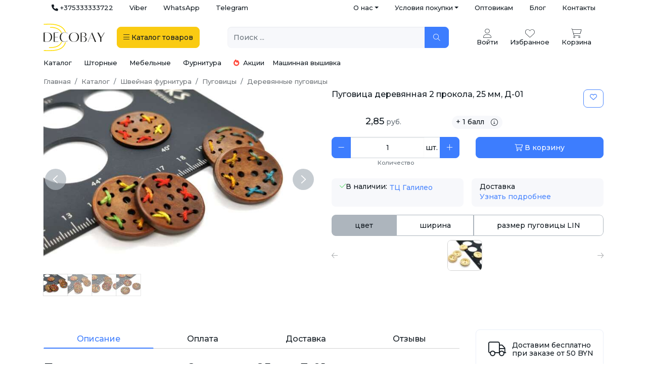

--- FILE ---
content_type: text/html; charset=UTF-8
request_url: https://decobay.by/katalog/shveynaya-furnitura/pugovicy/derevyannye-pugovicy/pugovica-derevjannaja-na-dva-prokola-25-mm-d-01.html
body_size: 72202
content:
<!DOCTYPE html>
<html lang="ru-RU" prefix="http://ogp.me/ns#title, http://ogp.me/ns#type, http://ogp.me/ns#url, http://ogp.me/ns#image">
<head>
    <meta charset="UTF-8">
    <meta http-equiv="X-UA-Compatible" content="IE=edge">
    <meta name="viewport" content="width=device-width, initial-scale=1, shrink-to-fit=no, user-scalable=no, maximum-scale=1">
        <title>Пуговица деревянная на два прокола, 25 мм - купить в интернет-магазине DecoBay в розницу и оптом с доставкой по Минску и Беларуси</title>
    <meta name="description" content="Купить пуговицу деревянную оптом и в розницу можно в нашем интернет-магазине Decobay.by. Для покупки воспользуйтесь формой онлайн-заказа или оставьте заявку по телефону +375298221221. Пуговицы с доставкой по Минску и РБ ">
<meta property="og:image" content="https://decobay.by/image/product/7083/427902/636x420-dva-prokola-derevannaa.jpg">
<meta property="og:url" content="https://decobay.by/katalog/shveynaya-furnitura/pugovicy/derevyannye-pugovicy/pugovica-derevjannaja-na-dva-prokola-25-mm-d-01.html">
<meta property="og:title" content="Пуговица деревянная на два прокола, 25 мм - купить в интернет-магазине DecoBay в розницу и оптом с доставкой по Минску и Беларуси">
<meta property="og:type" content="Product">
<meta property="og:priceCurrency" content="BYN">
<meta property="og:price" content="2.85">
<meta name="csrf-param" content="_csrf-shop-decobay-by">
<meta name="csrf-token" content="KBLOQycIQcso6gFGNl9j-KKbffkpeqL4cxwxO9EWvvl5eJY7ZnEpnEOJTiluLwWw-PkrukAew79EWAJjmVnJsQ==">

<link href="/assets/bca81c88/css/star-rating.min.css?v=1637940758" rel="stylesheet">
<link href="/assets/bca81c88/themes/krajee-uni/theme.min.css?v=1637940758" rel="stylesheet">
<link href="/assets/e6546afc/css/kv-widgets.min.css?v=1654092339" rel="stylesheet">
<link href="/assets/9dd07b70/css/bootstrap.css?v=1678799042" rel="stylesheet">
<link href="https://fonts.googleapis.com/css2?family=Montserrat:wght@300;500;600" rel="stylesheet">
<link href="/css/site.css?v=11" rel="stylesheet">
<link href="/icons/css/all.min.css?v=1677807988" rel="stylesheet">
<link href="/css/swiper-bundle.min.css?v=1740442600" rel="stylesheet">
<style>.map-container, .map-addresses {
    height: 400px;
}
@media only screen and (max-width: 991px) {
    .map-container {
        height: 250px;
    }
    .map-addresses {
        height: auto;
    }
}</style>
<script>window.rating_c9e4e667 = {"theme":"krajee-uni","size":"sm","filledStar":"\u003Ci class=\u0022fas fa-star fs-5 ms-1\u0022 style=\u0022color: #FACB12\u0022\u003E\u003C\/i\u003E","emptyStar":"\u003Ci class=\u0022fas fa-star fs-5 ms-1\u0022\u003E\u003C\/i\u003E","showClear":false,"showCaption":false,"min":0,"max":5,"containerClass":"custom-rating","language":"ru"};

var inputmask_9d2d49a6 = {"mask":["+375 (99) 999-99-99"]};</script>
</head>
<body>

<div class="container d-none d-lg-flex justify-content-between">
    <!--noindex-->
    <noindex>
    <ul id="w1" class="nav justify-content-end text-muted font-weight-light small"><li class="nav-item"><a class="text-dark nav-link" href="tel:+375333333722" rel="nofollow" target="_blank"><i class="fas fa-phone"></i> +375333333722</a></li>
<li class="nav-item"><a class="text-dark nav-link" href="viber://chat?number=%2B375333333722" rel="nofollow" target="_blank">Viber</a></li>
<li class="nav-item"><a class="text-dark nav-link" href="https://api.whatsapp.com/send/?phone=375333333722" rel="nofollow" target="_blank">WhatsApp</a></li>
<li class="nav-item"><a class="text-dark nav-link" href="https://t.me/decobay_masherova" rel="nofollow" target="_blank">Telegram</a></li></ul>    </noindex>
    <!--/noindex-->
    <ul id="w2" class="nav justify-content-end text-muted font-weight-light small"><li class="dropdown-head-menu dropdown nav-item"><a class="text-dark dropdown-toggle nav-link" href="#" data-bs-toggle="dropdown" role="button" aria-expanded="false">О нас</a><div id="w3" class="dropdown-menu"><a class="nav-link dropdown-item" href="/about.html">О компании</a>
<a class="nav-link dropdown-item" href="/shop_rating/">Отзывы</a>
<a class="nav-link dropdown-item" href="/news/">Новости</a>
<a class="nav-link dropdown-item" href="/faq/">Частые вопросы</a></div></li>
<li class="dropdown-head-menu dropdown nav-item"><a class="text-dark dropdown-toggle nav-link" href="#" data-bs-toggle="dropdown" role="button" aria-expanded="false">Условия покупки</a><div id="w4" class="dropdown-menu"><a class="nav-link dropdown-item" href="/terms_of_purchase/oplata">Оплата</a>
<a class="nav-link dropdown-item" href="/terms_of_purchase/dostavka">Доставка</a>
<a class="nav-link dropdown-item" href="/obmen-vozvrat.html">Обмен и возврат</a></div></li>
<li class="nav-item"><a class="text-dark nav-link" href="/optovikam/">Оптовикам</a></li>
<li class="nav-item"><a class="text-dark nav-link" href="/poleznye-sovety/">Блог</a></li>
<li class="nav-item"><a class="text-dark nav-link" href="/contact-us/">Контакты</a></li></ul></div>

<div class="bg-white pt-md-3 pt-0 position-sticky" style="z-index: 10; top: -1px">
    <!-- Mobile Header -->
    
    <div class="container ">
        <div class="row align-items-center small py-3 pt-lg-0">
            <div class="col-6 col-md-4 order-1 order-md-1">
                <div class="d-flex align-items-center">
                    <a class="me-4 d-block d-md-none toggle-mobile-menu btn btn-warning border-2" data-bs-toggle="modal"
                       data-bs-target="#mega-menu-modal">
                        <i class="fal fa-bars fa-2x"></i>
                    </a>
                    <a class="py-0 me-4 ms-auto ms-lg-0" href="/"
                       data-pjax="#main-load">
                        <img src="/image/logo.svg" width="121" height="54">
                    </a>
                    <a class="btn btn-warning border-2 text-dark d-none d-md-inline-block"
                       data-bs-toggle="modal" data-bs-target="#mega-menu-modal">
                        <i class="fal fa-bars"></i> <span class="d-none d-lg-inline">Каталог</span> <span
                                class="d-none d-xl-inline">товаров</span>
                    </a>
                </div>
            </div>

            <div class="col-12 col-md-4 col-lg-5 order-3 order-md-2 mt-3 mt-md-0 ps-md-0 pe-md-4">
                <form class="headerSearch position-relative" data-pjax="#main-load">
                    <div class="input-group">
                        <input id="searchFilter" type="text" class="form-control bg-light border-0 position-relative"
                               placeholder="Поиск ..." aria-label="Поиск ..." required
                               aria-describedby="btn-navbar-search"
                               value="">
                        <button type="submit" id="btnnsearch" class="btn btn-primary px-3 text-white rounded-end " title="Обновить результат поиска"><i class="fal fa-search"></i></button>                        <button class="close-icon" type="reset"></button>
                    </div>

                </form>
            </div>

            <div class="col-6 col-md-4 col-lg-3 order-2 order-md-3">
                <div class="d-flex justify-content-end align-items-center">
                    <div class="btn-group me-3  me-lg-4 headerAccount d-none d-md-block text-center">
                                                    <a class="text-center cursor-pointer" href="/login/">
                                <i class="fa-thin fa-user fs-3"></i>
                                <div>Войти</div>
                            </a>
                            
                    </div>

                    <a href="tel:+375336662266" class="text-center me-4 me-lg-4 cursor-pointer d-md-none">
                        <i class="fas fa-phone-alt fs-3"></i>
                    </a>

                    <a  class="text-center me-4 me-lg-4 cursor-pointer">
                        <i class="fa-thin fa-heart fs-3"></i>
                        <div class="d-none d-md-block">Избранное</div>
                    </a>


                                        <a href="/cart/" title="Корзина" class="text-center me-4 menu-cart" data-pjax="#main-load">
                            <div class="position-relative">
                                <i class="fa-thin fa-shopping-cart fs-3"></i>
                                <div class="position-absolute top-0 start-75 translate-middle badge rounded-circle bg-primary ms-2 d-none"
                                     data-cart-product-count="0">
                                    0                                </div>
                            </div>
                        <div class="d-none d-md-block">Корзина</div>
                    </a>
                </div>
            </div>
                    </div>
    </div>
</div>
<div class="container p-0">
    <div class="sub-menu-cat-top small">
	<div class="ms-3 me-3 me-md-4">
		<a href="/katalog/" data-pjax="#main-load">Каталог</a>
	</div>
	<div class="me-3 me-md-4">
		<a href="/katalog/tkani-dlia-shtor/" data-pjax="#main-load">Шторные</a>
	</div>
	<div class="me-3 me-md-4">
		<a href="/katalog/tkani-dlya-mebeli/" data-pjax="#main-load">Мебельные</a>
	</div>
	<div class="me-3 me-md-4">
		<a href="/katalog/shveynaya-furnitura/" data-pjax="#main-load">Фурнитура</a>
	</div>
	<div class="me-3">
		<a href="/specials/" class="text-nowrap" data-pjax="#main-load"><i class="fas fa-fire text-danger me-1"></i> Акции</a>
	</div>
    <div class="me-3 me-md-4">
        <a href="/mashinnaya-vyshivka/" data-pjax="#main-load">Машинная вышивка</a>
    </div>
</div>
    
<style>
    .toggle-mobile-menu i.fal {
        width: 25px;
        text-align: center;
    }

    #mega-menu-modal .modal-content {
        height: calc(100vh - 3.5rem);
    }

    #mega-menu-modal .menu-grid {
        height: 100%;
    }

    @media only screen and (max-width: 991px) {
        #mega-menu-modal .menu-grid-sidebar .nav-link {
            padding-left: .25rem;
            padding-right: .25rem;
        }

        #mega-menu-modal {
            z-index: 1900;
            top: 5rem;
        }

        #mega-menu-modal .modal-dialog {
            width: 100%;
            max-width: 100%;
            margin: 0;
        }

        #mega-menu-modal .modal-content {
            border-radius: 0;
            height: calc(100vh - 5rem)
        }

        #mega-menu-modal .menu-grid {
            height: 100%;
        }
		.modal-backdrop.fade{
			display: none !important;
		}
    }
</style>

<div class="modal fade" id="mega-menu-modal" aria-hidden="true" aria-labelledby="mega-menu-modal" tabindex="-1">
    <div class="modal-dialog modal-xl">
        <div class="modal-content border-0 p-3">
            <div class="row menu-grid">
                <div class="col-12 col-lg-3 h-100 menu-grid-sidebar">
                    <div class="h-100 overflow-auto">
                        <ul class="nav nav-pills nav-pills-light flex-column">
                            <li class="d-lg-none">
                                                                    <a href="/login/">Войти в личный кабинет</a>
                                                            </li>
                            <hr class="text-secondary">
                            <li class="nav-link ps-0">
                                <a href='/katalog/'>Новинки</a>
                            </li>
                            
                                                        <li class="nav-item"><a data-bs-toggle='tab' href='#menu-tab-14' role='tab' aria-current='page' class='nav-link active d-flex justify-content-between align-items-center ps-0'>Все ткани<i class='fal fa-chevron-right'></i></a></li><li class="nav-item"><a data-bs-toggle='tab' href='#menu-tab-34' role='tab'  class='nav-link d-flex justify-content-between align-items-center ps-0'>Шторные<i class='fal fa-chevron-right'></i></a></li><li class="nav-item"><a data-bs-toggle='tab' href='#menu-tab-35' role='tab'  class='nav-link d-flex justify-content-between align-items-center ps-0'>Мебельные<i class='fal fa-chevron-right'></i></a></li><li class="nav-item"><a data-bs-toggle='tab' href='#menu-tab-44' role='tab'  class='nav-link d-flex justify-content-between align-items-center ps-0'>Фурнитура<i class='fal fa-chevron-right'></i></a></li><li class="nav-item"><a data-bs-toggle='tab' href='#menu-tab-100' role='tab'  class='nav-link d-flex justify-content-between align-items-center ps-0'>Машинная вышивка<i class='fal fa-chevron-right'></i></a></li>
                            <li class="nav-link ps-0">
                                <a href='/news/'>Новости</a>
                            </li>
                            <li class="nav-link ps-0">
                                <a href='/specials/'>
                                    <i class="fas fa-fire text-danger"></i> Акции
                                </a>
                            </li>
                            <div class="d-sm-none">
                                <hr class="text-secondary">
                                <li class="nav-item">
                                    <a href='/katalog/'>
                                        Интернет-магазин <i class="fa fa-plus text-end fs-2 fw-lighter float-end"></i>
                                    </a>
                                </li>
                                <hr class="text-secondary">
                                <li class="nav-item">
                                    <a href='/contact-us/'>
                                        Адреса магазинов <i class="fa fa-plus text-end fs-2 fw-lighter float-end"></i>
                                    </a>
                                </li>
                                <hr class="text-secondary">
                                <li class="nav-item">
                                    <a href='/oplata-i-dostavka.html'>
                                        Доставка <i class="fa fa-plus text-end fs-2 fw-lighter float-end"></i>
                                    </a>
                                </li>
                                <hr class="text-secondary">
                                <li class="nav-item">
                                    <a href='/about.html'>
                                        О нас <i class="fa fa-plus text-end fs-2 fw-lighter float-end"></i>
                                    </a>
                                </li>
                                <hr class="text-secondary">
                            </div>
                        </ul>
                    </div>
                </div>
                <div class="col-12 col-lg-9 h-100 menu-grid-content d-none d-lg-block">
                    <div class="tab-content h-100 overflow-auto">
                        <div class='tab-pane fade show active' id='menu-tab-14'><a class='mt-2 mb-3 d-inline-block d-lg-none showMegaMenu'><i class='fal fa-chevron-left me-2'></i> Назад</a><ul class='nav nav-pills mb-3'><li class='nav-item'><a class='nav-link me-2 mb-2 active' data-bs-toggle='pill' href='#menu-tab-15' role='tab'>по типу</a></li><li class='nav-item'><a class='nav-link me-2 mb-2 ' data-bs-toggle='pill' href='#menu-tab-16' role='tab'>назначению</a></li><li class='nav-item'><a class='nav-link me-2 mb-2 ' data-bs-toggle='pill' href='#menu-tab-17' role='tab'>составу</a></li><li class='nav-item'><a class='nav-link me-2 mb-2 ' data-bs-toggle='pill' href='#menu-tab-18' role='tab'>цвету</a></li><li class='nav-item'><a class='nav-link me-2 mb-2 ' data-bs-toggle='pill' href='#menu-tab-19' role='tab'>узору</a></li><li class='nav-item'><a class='nav-link me-2 mb-2 ' data-bs-toggle='pill' href='#menu-tab-20' role='tab'>стране</a></li></ul><div class='tab-content'><div class='tab-pane fade show active' id='menu-tab-15'><div class='row w-100'><div class='col-12 col-lg-4'><ul class='list-unstyled mb-3'><li class='mb-2'><a class='fw-bold' href='/katalog/tkani-po-tipu/armani-shelk/'>Армани шелк</a></li><li class='ms-2 mb-2'><a href='/katalog/tkani-po-tipu/armani-shelk/armani-shelk-nabivnoj/'>Армани шелк набивной</a></li><li class='ms-2 mb-2'><a href='/katalog/tkani-po-tipu/armani-shelk/armani-shelk-odnoton/'>Армани шелк однотонный</a></li><li class='ms-2 mb-2'><a href='/katalog/tkani-po-tipu/armani-shelk/dvojnoj-armani-shelk/'>Двойной Армани шелк</a></li></ul><ul class='list-unstyled mb-3'><li class='mb-2'><a class='fw-bold' href='/katalog/tkani-po-tipu/atlas/'>Атлас</a></li><li class='ms-2 mb-2'><a href='/katalog/tkani-po-tipu/atlas/atlas-gorohi/'>Атлас горохи</a></li><li class='ms-2 mb-2'><a href='/katalog/tkani-po-tipu/atlas/atlas-prostoi/'>Атлас простой однотонный</a></li><li class='ms-2 mb-2'><a href='/katalog/tkani-po-tipu/atlas/atlas-strech/'>Атлас стрейч</a></li></ul><ul class='list-unstyled mb-3'><li class='mb-2'><a class='fw-bold' href='/katalog/tkani-po-tipu/barhat/'>Бархат</a></li><li class='ms-2 mb-2'><a href='/katalog/tkani-po-tipu/barhat/barhat--velyur--kresh/'>Бархат ( Велюр ) крэш</a></li><li class='ms-2 mb-2'><a href='/katalog/tkani-po-tipu/barhat/barkhat-s-pajetkami/'>Бархат с пайетками</a></li><li class='ms-2 mb-2'><a href='/katalog/tkani-po-tipu/barhat/barhat-velyur-odnotonnyiy/'>Бархат стрейч однотонный</a></li><li class='ms-2 mb-2'><a href='/katalog/tkani-po-tipu/barhat/barkhat-suvenirnyj/'>Бархат сувенирный</a></li></ul><ul class='list-unstyled mb-3'><li class='mb-2'><a class='fw-bold' href='/katalog/tkani-po-tipu/tkan-batist/'>Батист</a></li></ul><ul class='list-unstyled mb-3'><li class='mb-2'><a class='fw-bold' href='/katalog/tkani-po-tipu/bengalin/'>Бенгалин</a></li></ul><ul class='list-unstyled mb-3'><li class='mb-2'><a class='fw-bold' href='/katalog/tkani-po-tipu/biflex/'>Бифлекс</a></li><li class='ms-2 mb-2'><a href='/katalog/tkani-po-tipu/biflex/bifleks-zhatka/'>Бифлекс жатка</a></li><li class='ms-2 mb-2'><a href='/katalog/tkani-po-tipu/biflex/blestyaschiy/'>Блестящий</a></li><li class='ms-2 mb-2'><a href='/katalog/tkani-po-tipu/biflex/matoviy-bifleks/'>Матовый</a></li><li class='ms-2 mb-2'><a href='/katalog/tkani-po-tipu/biflex/printovannyi/'>Принтованный</a></li></ul><ul class='list-unstyled mb-3'><li class='mb-2'><a class='fw-bold' href='/katalog/tkani-po-tipu/byaz/'>Бязь</a></li><li class='ms-2 mb-2'><a href='/katalog/tkani-po-tipu/byaz/gladkokrashennaya/'>Гладкокрашеная</a></li><li class='ms-2 mb-2'><a href='/katalog/tkani-po-tipu/byaz/s-risunkom/'>С рисунком</a></li></ul><ul class='list-unstyled mb-3'><li class='mb-2'><a class='fw-bold' href='/katalog/tkani-po-tipu/vafelnoe-polotno/'>Вафельное полотно</a></li><li class='ms-2 mb-2'><a href='/katalog/tkani-po-tipu/vafelnoe-polotno/gladkokrashenoe/'>Гладкокрашеное</a></li><li class='ms-2 mb-2'><a href='/katalog/tkani-po-tipu/vafelnoe-polotno/nabivnoe/'>Набивное</a></li></ul><ul class='list-unstyled mb-3'><li class='mb-2'><a class='fw-bold' href='/katalog/tkani-po-tipu/velsoft/'>Велсофт</a></li><li class='ms-2 mb-2'><a href='/katalog/tkani-po-tipu/velsoft/velsoft-odnotonyi/'>Велсофт однотонный</a></li></ul><ul class='list-unstyled mb-3'><li class='mb-2'><a class='fw-bold' href='/katalog/tkani-po-tipu/velvet/'>Вельвет</a></li></ul><ul class='list-unstyled mb-3'><li class='mb-2'><a class='fw-bold' href='/katalog/tkani-po-tipu/velur/'>Велюр</a></li></ul><ul class='list-unstyled mb-3'><li class='mb-2'><a class='fw-bold' href='/katalog/tkani-po-tipu/viskoza1/'>Вискоза</a></li><li class='ms-2 mb-2'><a href='/katalog/tkani-po-tipu/viskoza1/viskoza-zhataya/'>Вискоза жатая</a></li><li class='ms-2 mb-2'><a href='/katalog/tkani-po-tipu/viskoza1/viskoza-metallik/'>Вискоза металлик</a></li></ul><ul class='list-unstyled mb-3'><li class='mb-2'><a class='fw-bold' href='/katalog/tkani-po-tipu/viskoza-modal/'>Вискоза Модал</a></li></ul><ul class='list-unstyled mb-3'><li class='mb-2'><a class='fw-bold' href='/katalog/tkani-po-tipu/gabardin/'>Габардин</a></li><li class='ms-2 mb-2'><a href='/katalog/tkani-po-tipu/gabardin/gabardin-fuhua/'>Габардин Fuhua [Фуа]</a></li><li class='ms-2 mb-2'><a href='/katalog/tkani-po-tipu/gabardin/gabardin-odnotonniy/'>Габардин однотонный</a></li></ul><ul class='list-unstyled mb-3'><li class='mb-2'><a class='fw-bold' href='/katalog/tkani-po-tipu/gipur-kruzevo/'>Гипюр, Кружево, Шитье</a></li><li class='ms-2 mb-2'><a href='/katalog/tkani-po-tipu/gipur-kruzevo/gipur/'>Гипюр</a></li><li class='ms-2 mb-2'><a href='/katalog/tkani-po-tipu/gipur-kruzevo/gipyur-fartuchnyiy-shkolnyiy/'>Гипюр фартучный школьный</a></li><li class='ms-2 mb-2'><a href='/katalog/tkani-po-tipu/gipur-kruzevo/kruzevnoe-polotno/'>Кружевное полотно</a></li><li class='ms-2 mb-2'><a href='/katalog/tkani-po-tipu/gipur-kruzevo/shite/'>Шитье</a></li></ul><ul class='list-unstyled mb-3'><li class='mb-2'><a class='fw-bold' href='/katalog/tkani-po-tipu/gologramma/'>Голограмма</a></li></ul><ul class='list-unstyled mb-3'><li class='mb-2'><a class='fw-bold' href='/katalog/tkani-po-tipu/greta/'>Грета</a></li></ul><ul class='list-unstyled mb-3'><li class='mb-2'><a class='fw-bold' href='/katalog/tkani-po-tipu/duck-tkan-vodoottalkivayuschaya/'>Дак <i class="fal fa-tint-slash"></i></a></li><li class='ms-2 mb-2'><a href='/katalog/tkani-po-tipu/duck-tkan-vodoottalkivayuschaya/odnotonnaya/'>Однотонный</a></li><li class='ms-2 mb-2'><a href='/katalog/tkani-po-tipu/duck-tkan-vodoottalkivayuschaya/nabivnaya/'>Принтованный</a></li></ul><ul class='list-unstyled mb-3'><li class='mb-2'><a class='fw-bold' href='/katalog/tkani-po-tipu/dzhersi/'>Джерси</a></li></ul><ul class='list-unstyled mb-3'><li class='mb-2'><a class='fw-bold' href='/katalog/tkani-po-tipu/dzhinsovaya/'>Джинсовая</a></li><li class='ms-2 mb-2'><a href='/katalog/tkani-po-tipu/dzhinsovaya/djinsa-nabivnaya/'>Джинса набивная</a></li><li class='ms-2 mb-2'><a href='/katalog/tkani-po-tipu/dzhinsovaya/djinsa-odnotonnaya/'>Джинса однотонная</a></li></ul><ul class='list-unstyled mb-3'><li class='mb-2'><a class='fw-bold' href='/katalog/tkani-po-tipu/dublenka/'>Дубленка</a></li></ul><ul class='list-unstyled mb-3'><li class='mb-2'><a class='fw-bold' href='/katalog/tkani-po-tipu/dublerin/'>Дублерин</a></li><li class='ms-2 mb-2'><a href='/katalog/tkani-po-tipu/dublerin/dublerin-vorotnichkovyj/'>Дублерин воротничковый</a></li><li class='ms-2 mb-2'><a href='/katalog/tkani-po-tipu/dublerin/dublerin-s-viskozoj/'>Дублерин с вискозой</a></li><li class='ms-2 mb-2'><a href='/katalog/tkani-po-tipu/dublerin/dublerin-na-trikotajnyj/'>Дублерин трикотажный</a></li></ul><ul class='list-unstyled mb-3'><li class='mb-2'><a class='fw-bold' href='/katalog/tkani-po-tipu/Gakard/'>Жаккард</a></li></ul><ul class='list-unstyled mb-3'><li class='mb-2'><a class='fw-bold' href='/katalog/tkani-po-tipu/zamsha/'>Замша</a></li><li class='ms-2 mb-2'><a href='/katalog/tkani-po-tipu/zamsha/zamshavodolaz/'>Замша Водолаз</a></li><li class='ms-2 mb-2'><a href='/katalog/tkani-po-tipu/zamsha/zamshanatrikotazhe/'>Замша на трикотаже</a></li><li class='ms-2 mb-2'><a href='/katalog/tkani-po-tipu/zamsha/zamshanafliseimehu/'>Замша на флисе и меху</a></li><li class='ms-2 mb-2'><a href='/katalog/tkani-po-tipu/zamsha/zamshastisneniemiprintom/'>Замша с тиснением, принтом</a></li><li class='ms-2 mb-2'><a href='/katalog/tkani-po-tipu/zamsha/zamshatvill/'>Замша Твил</a></li></ul><ul class='list-unstyled mb-3'><li class='mb-2'><a class='fw-bold' href='/katalog/tkani-po-tipu/interlok/'>Интерлок</a></li></ul><ul class='list-unstyled mb-3'><li class='mb-2'><a class='fw-bold' href='/katalog/tkani-po-tipu/kashibo/'>Кашибо</a></li></ul><ul class='list-unstyled mb-3'><li class='mb-2'><a class='fw-bold' href='/katalog/tkani-po-tipu/kashkorse/'>Кашкорсе</a></li><li class='ms-2 mb-2'><a href='/katalog/tkani-po-tipu/kashkorse/kaskorse-barhatnoe/'>Кашкорсе бархатное</a></li><li class='ms-2 mb-2'><a href='/katalog/tkani-po-tipu/kashkorse/kaskorse-k-2-nitke/'>Кашкорсе к 2-нитке</a></li><li class='ms-2 mb-2'><a href='/katalog/tkani-po-tipu/kashkorse/kaskorse-k-3-nitke/'>Кашкорсе к 3-нитке</a></li></ul></div><div class='col-12 col-lg-4'><ul class='list-unstyled mb-3'><li class='mb-2'><a class='fw-bold' href='/katalog/tkani-po-tipu/koja-iskusstvennaya/'>Кожа искусственная</a></li><li class='ms-2 mb-2'><a href='/katalog/tkani-po-tipu/koja-iskusstvennaya/koja-iskusstvennaya-glanec/'>Кожа искусственная глянец</a></li><li class='ms-2 mb-2'><a href='/katalog/tkani-po-tipu/koja-iskusstvennaya/koja-iskusstvennaya-matovaa-zhataa/'>Кожа искусственная жатая</a></li><li class='ms-2 mb-2'><a href='/katalog/tkani-po-tipu/koja-iskusstvennaya/koja-iskusstvennaya-matovaa/'>Кожа искусственная матовая</a></li><li class='ms-2 mb-2'><a href='/katalog/tkani-po-tipu/koja-iskusstvennaya/koja-iskusstvennaya-na-zamshe/'>Кожа искусственная на замше</a></li><li class='ms-2 mb-2'><a href='/katalog/tkani-po-tipu/koja-iskusstvennaya/lake/'>Лаке</a></li></ul><ul class='list-unstyled mb-3'><li class='mb-2'><a class='fw-bold' href='/katalog/tkani-po-tipu/kostumnaya/'>Костюмная</a></li><li class='ms-2 mb-2'><a href='/katalog/tkani-po-tipu/kostumnaya/anjelika/'>Анжелика</a></li><li class='ms-2 mb-2'><a href='/katalog/tkani-po-tipu/kostumnaya/barbi/'>Барби</a></li><li class='ms-2 mb-2'><a href='/katalog/tkani-po-tipu/kostumnaya/galean/'>Гальяно</a></li><li class='ms-2 mb-2'><a href='/katalog/tkani-po-tipu/kostumnaya/jakkard/'>Жаккард</a></li><li class='ms-2 mb-2'><a href='/katalog/tkani-po-tipu/kostumnaya/kostum-kletka/'>Клетка</a></li><li class='ms-2 mb-2'><a href='/katalog/tkani-po-tipu/kostumnaya/kostyumnyiy-tiar/'>Костюмный Тиар</a></li><li class='ms-2 mb-2'><a href='/katalog/tkani-po-tipu/kostumnaya/kostjumnyj/'>Костюмный Хлопок</a></li><li class='ms-2 mb-2'><a href='/katalog/tkani-po-tipu/kostumnaya/orlando/'>Орландо</a></li><li class='ms-2 mb-2'><a href='/katalog/tkani-po-tipu/kostumnaya/pikachu/'>Пикачу (пикачо) </a></li><li class='ms-2 mb-2'><a href='/katalog/tkani-po-tipu/kostumnaya/tvid/'>Твид</a></li><li class='ms-2 mb-2'><a href='/katalog/tkani-po-tipu/kostumnaya/sherst-kostumnaya/'>Шерсть костюмная</a></li></ul><ul class='list-unstyled mb-3'><li class='mb-2'><a class='fw-bold' href='/katalog/tkani-po-tipu/krepdabl/'>Креп</a></li><li class='ms-2 mb-2'><a href='/katalog/tkani-po-tipu/krepdabl/dabl-krep/'>Дабл креп</a></li><li class='ms-2 mb-2'><a href='/katalog/tkani-po-tipu/krepdabl/krep-dabl-kres/'>Креп Дабл крэш</a></li></ul><ul class='list-unstyled mb-3'><li class='mb-2'><a class='fw-bold' href='/katalog/tkani-po-tipu/krep-satin/'>Креп-сатин</a></li></ul><ul class='list-unstyled mb-3'><li class='mb-2'><a class='fw-bold' href='/katalog/tkani-po-tipu/kristalonn/'>Кристалон</a></li></ul><ul class='list-unstyled mb-3'><li class='mb-2'><a class='fw-bold' href='/katalog/tkani-po-tipu/kulirka/'>Кулирка</a></li><li class='ms-2 mb-2'><a href='/katalog/tkani-po-tipu/kulirka/kulirka-odnotonnaa/'>Кулирка однотонная</a></li><li class='ms-2 mb-2'><a href='/katalog/tkani-po-tipu/kulirka/kulirka-print/'>Кулирка принт</a></li></ul><ul class='list-unstyled mb-3'><li class='mb-2'><a class='fw-bold' href='/katalog/tkani-po-tipu/kurtochnaya-plaschevaya/'>Курточная, Плащевая</a></li><li class='ms-2 mb-2'><a href='/katalog/tkani-po-tipu/kurtochnaya-plaschevaya/dyuspo/'>Дюспо</a></li><li class='ms-2 mb-2'><a href='/katalog/tkani-po-tipu/kurtochnaya-plaschevaya/kurtochnaya-na-sintepone/'>Курточная на синтепоне</a></li><li class='ms-2 mb-2'><a href='/katalog/tkani-po-tipu/kurtochnaya-plaschevaya/kurtochnaya-na-flise/'>Курточная на флисе</a></li><li class='ms-2 mb-2'><a href='/katalog/tkani-po-tipu/kurtochnaya-plaschevaya/kurtochnaya-s-membranoy/'>Курточная с мембраной</a></li><li class='ms-2 mb-2'><a href='/katalog/tkani-po-tipu/kurtochnaya-plaschevaya/plenka-tpu/'>Плёнка ТПУ, TPU</a></li><li class='ms-2 mb-2'><a href='/katalog/tkani-po-tipu/kurtochnaya-plaschevaya/reflektivnyie-tkani/'>Рефлективные ткани</a></li><li class='ms-2 mb-2'><a href='/katalog/tkani-po-tipu/kurtochnaya-plaschevaya/softshell/'>Софтшелл (Softshell)</a></li><li class='ms-2 mb-2'><a href='/katalog/tkani-po-tipu/kurtochnaya-plaschevaya/tkanidliatrencha/'>Ткань для тренча</a></li></ul><ul class='list-unstyled mb-3'><li class='mb-2'><a class='fw-bold' href='/katalog/tkani-po-tipu/len/'>Лен</a></li><li class='ms-2 mb-2'><a href='/katalog/tkani-po-tipu/len/dekorativnyiy/'>Декоративный</a></li><li class='ms-2 mb-2'><a href='/katalog/tkani-po-tipu/len/len-kostyumnyiy/'>Костюмный</a></li><li class='ms-2 mb-2'><a href='/katalog/tkani-po-tipu/len/platelnyj/'>Плательный</a></li><li class='ms-2 mb-2'><a href='/katalog/tkani-po-tipu/len/postelnyi/'>Постельный</a></li><li class='ms-2 mb-2'><a href='/katalog/tkani-po-tipu/len/umyagchyonnyiy/'>Умягчённый</a></li></ul><ul class='list-unstyled mb-3'><li class='mb-2'><a class='fw-bold' href='/katalog/tkani-po-tipu/lozhnaya-setka/'>Ложная сетка</a></li></ul><ul class='list-unstyled mb-3'><li class='mb-2'><a class='fw-bold' href='/katalog/tkani-po-tipu/maslo/'>Масло</a></li></ul><ul class='list-unstyled mb-3'><li class='mb-2'><a class='fw-bold' href='/katalog/tkani-po-tipu/mahra/'>Махра</a></li><li class='ms-2 mb-2'><a href='/katalog/tkani-po-tipu/mahra/mahra-s-membranoy-nepromokayka/'>Махра с мембраной - Непромокайка</a></li></ul><ul class='list-unstyled mb-3'><li class='mb-2'><a class='fw-bold' href='/katalog/tkani-po-tipu/meh/'>Мех</a></li></ul><ul class='list-unstyled mb-3'><li class='mb-2'><a class='fw-bold' href='/katalog/tkani-po-tipu/microfibra/'>Микрофибра</a></li></ul><ul class='list-unstyled mb-3'><li class='mb-2'><a class='fw-bold' href='/katalog/tkani-po-tipu/muslin/'>Муслин</a></li><li class='ms-2 mb-2'><a href='/katalog/tkani-po-tipu/muslin/jatyiy-muslin/'>Жатый муслин</a></li><li class='ms-2 mb-2'><a href='/katalog/tkani-po-tipu/muslin/zatyj-nabivnoj-muslin/'>Жатый набивной муслин</a></li><li class='ms-2 mb-2'><a href='/katalog/tkani-po-tipu/muslin/dvoynoy-muslin/'>Набивной муслин</a></li></ul><ul class='list-unstyled mb-3'><li class='mb-2'><a class='fw-bold' href='/katalog/tkani-po-tipu/neopren/'>Неопрен</a></li></ul><ul class='list-unstyled mb-3'><li class='mb-2'><a class='fw-bold' href='/katalog/tkani-po-tipu/niagara/'>Ниагара</a></li></ul><ul class='list-unstyled mb-3'><li class='mb-2'><a class='fw-bold' href='/katalog/tkani-po-tipu/oksford/'>Оксфорд (Oxford)</a></li></ul><ul class='list-unstyled mb-3'><li class='mb-2'><a class='fw-bold' href='/katalog/tkani-po-tipu/organza/'>Органза</a></li><li class='ms-2 mb-2'><a href='/katalog/tkani-po-tipu/organza/organza-caroline/'>Органза Caroline</a></li><li class='ms-2 mb-2'><a href='/katalog/tkani-po-tipu/organza/organza-victory/'>Органза Victory</a></li></ul><ul class='list-unstyled mb-3'><li class='mb-2'><a class='fw-bold' href='/katalog/tkani-po-tipu/payetki/'>Пайетки</a></li><li class='ms-2 mb-2'><a href='/katalog/tkani-po-tipu/payetki/payetki-kopeyka-tsekina/'>Пайетки Копейка Цекина</a></li><li class='ms-2 mb-2'><a href='/katalog/tkani-po-tipu/payetki/payetki-na-setke/'>Пайетки на сетке</a></li><li class='ms-2 mb-2'><a href='/katalog/tkani-po-tipu/payetki/payetki-na-tricotazhe/'>Пайетки на трикотаже</a></li></ul><ul class='list-unstyled mb-3'><li class='mb-2'><a class='fw-bold' href='/katalog/tkani-po-tipu/paltovaya/'>Пальтовая</a></li><li class='ms-2 mb-2'><a href='/katalog/tkani-po-tipu/paltovaya/bukle/'>Букле</a></li><li class='ms-2 mb-2'><a href='/katalog/tkani-po-tipu/paltovaya/kashemir/'>Кашемир</a></li><li class='ms-2 mb-2'><a href='/katalog/tkani-po-tipu/paltovaya/paltovayatkanbarashek/'>Пальтовая ткань Барашек</a></li><li class='ms-2 mb-2'><a href='/katalog/tkani-po-tipu/paltovaya/paltovayatkannasintepone/'>Пальтовая ткань на синтепоне</a></li><li class='ms-2 mb-2'><a href='/katalog/tkani-po-tipu/paltovaya/sherst-paltovaya/'>Шерсть пальтовая</a></li></ul><ul class='list-unstyled mb-3'><li class='mb-2'><a class='fw-bold' href='/katalog/tkani-po-tipu/parcha/'>Парча</a></li></ul><ul class='list-unstyled mb-3'><li class='mb-2'><a class='fw-bold' href='/katalog/tkani-po-tipu/platelnaa/'>Плательная</a></li><li class='ms-2 mb-2'><a href='/katalog/tkani-po-tipu/platelnaa/platelnyj-khlopok/'>Плательный хлопок</a></li><li class='ms-2 mb-2'><a href='/katalog/tkani-po-tipu/platelnaa/satin-hlopok/'>Хлопок сатин</a></li></ul><ul class='list-unstyled mb-3'><li class='mb-2'><a class='fw-bold' href='/katalog/tkani-po-tipu/plisse/'>Плиссе</a></li></ul><ul class='list-unstyled mb-3'><li class='mb-2'><a class='fw-bold' href='/katalog/tkani-po-tipu/plyush/'>Плюш Минки</a></li></ul><ul class='list-unstyled mb-3'><li class='mb-2'><a class='fw-bold' href='/katalog/tkani-po-tipu/podkladochnaya/'>Подкладочная</a></li><li class='ms-2 mb-2'><a href='/katalog/tkani-po-tipu/podkladochnaya/podkladka-karmanka/'>Подкладка Карманка</a></li><li class='ms-2 mb-2'><a href='/katalog/tkani-po-tipu/podkladochnaya/podkladka-neylon/'>Подкладка нейлон</a></li><li class='ms-2 mb-2'><a href='/katalog/tkani-po-tipu/podkladochnaya/podkladka-s-viskozoy/'>Подкладка с вискозой</a></li><li class='ms-2 mb-2'><a href='/katalog/tkani-po-tipu/podkladochnaya/podkladka-steganaya/'>Подкладка стеганая</a></li><li class='ms-2 mb-2'><a href='/katalog/tkani-po-tipu/podkladochnaya/podkladka-trikotajnaya/'>Подкладка трикотажная</a></li><li class='ms-2 mb-2'><a href='/katalog/tkani-po-tipu/podkladochnaya/pukhoderzhashhaya/'>Пуходержащая</a></li></ul><ul class='list-unstyled mb-3'><li class='mb-2'><a class='fw-bold' href='/katalog/tkani-po-tipu/polskiy-hlopok/'>Польский хлопок</a></li></ul><ul class='list-unstyled mb-3'><li class='mb-2'><a class='fw-bold' href='/katalog/tkani-po-tipu/poplin/'>Поплин</a></li><li class='ms-2 mb-2'><a href='/katalog/tkani-po-tipu/poplin/poplin-streych/'>Поплин стрейч</a></li></ul></div><div class='col-12 col-lg-4'><ul class='list-unstyled mb-3'><li class='mb-2'><a class='fw-bold' href='/katalog/tkani-po-tipu/ribana/'>Рибана</a></li></ul><ul class='list-unstyled mb-3'><li class='mb-2'><a class='fw-bold' href='/katalog/tkani-po-tipu/rogojka-150/'>Рогожка</a></li><li class='ms-2 mb-2'><a href='/katalog/tkani-po-tipu/rogojka-150/rogojka-mebelnaa/'>Рогожка мебельная</a></li><li class='ms-2 mb-2'><a href='/katalog/tkani-po-tipu/rogojka-150/rogozhka-porternaya/'>Рогожка портьерная</a></li></ul><ul class='list-unstyled mb-3'><li class='mb-2'><a class='fw-bold' href='/katalog/tkani-po-tipu/rubashechnaya/'>Рубашечная</a></li></ul><ul class='list-unstyled mb-3'><li class='mb-2'><a class='fw-bold' href='/katalog/tkani-po-tipu/satin/'>Сатин</a></li><li class='ms-2 mb-2'><a href='/katalog/tkani-po-tipu/satin/satin-strayp/'>Сатин Страйп</a></li><li class='ms-2 mb-2'><a href='/katalog/tkani-po-tipu/satin/satin-turetskiy-240/'>Сатин Турецкий однотонный</a></li><li class='ms-2 mb-2'><a href='/katalog/tkani-po-tipu/satin/satin-turetskiy-s-printom/'>Сатин Турецкий с принтом</a></li></ul><ul class='list-unstyled mb-3'><li class='mb-2'><a class='fw-bold' href='/katalog/tkani-po-tipu/satin-platelnyiy/'>Сатин плательный</a></li></ul><ul class='list-unstyled mb-3'><li class='mb-2'><a class='fw-bold' href='/katalog/tkani-po-tipu/svadebniy-satin/'>Свадебный сатин</a></li><li class='ms-2 mb-2'><a href='/katalog/tkani-po-tipu/svadebniy-satin/satin-matovyiy/'>Сатин матовый</a></li><li class='ms-2 mb-2'><a href='/katalog/tkani-po-tipu/svadebniy-satin/satin-s-laykroy/'>Сатин с лайкрой</a></li></ul><ul class='list-unstyled mb-3'><li class='mb-2'><a class='fw-bold' href='/katalog/tkani-po-tipu/setka-streych/'>Сетка стрейч</a></li></ul><ul class='list-unstyled mb-3'><li class='mb-2'><a class='fw-bold' href='/katalog/tkani-po-tipu/sitets/'>Ситец</a></li></ul><ul class='list-unstyled mb-3'><li class='mb-2'><a class='fw-bold' href='/katalog/tkani-po-tipu/soft/'>Софт</a></li></ul><ul class='list-unstyled mb-3'><li class='mb-2'><a class='fw-bold' href='/katalog/tkani-po-tipu/tafta/'>Тафта</a></li></ul><ul class='list-unstyled mb-3'><li class='mb-2'><a class='fw-bold' href='/katalog/tkani-po-tipu/tvil/'>Твил</a></li></ul><ul class='list-unstyled mb-3'><li class='mb-2'><a class='fw-bold' href='/katalog/tkani-po-tipu/tkan-tensel/'>Тенсель</a></li></ul><ul class='list-unstyled mb-3'><li class='mb-2'><a class='fw-bold' href='/katalog/tkani-po-tipu/tisi/'>Тиси</a></li></ul><ul class='list-unstyled mb-3'><li class='mb-2'><a class='fw-bold' href='/katalog/tkani-po-tipu/trikotaj/'>Трикотаж</a></li><li class='ms-2 mb-2'><a href='/katalog/tkani-po-tipu/trikotaj/akademik/'>Академик</a></li><li class='ms-2 mb-2'><a href='/katalog/tkani-po-tipu/trikotaj/angora/'>Ангора</a></li><li class='ms-2 mb-2'><a href='/katalog/tkani-po-tipu/trikotaj/vyazaniy-trikotazh/'>Вязаный трикотаж</a></li><li class='ms-2 mb-2'><a href='/katalog/tkani-po-tipu/trikotaj/neylon-roma/'>Джерси (Нейлон Рома)</a></li><li class='ms-2 mb-2'><a href='/katalog/tkani-po-tipu/trikotaj/lakosta/'>Лакоста</a></li><li class='ms-2 mb-2'><a href='/katalog/tkani-po-tipu/trikotaj/sportivnyiy-trikotaj/'>Спортивный трикотаж</a></li><li class='ms-2 mb-2'><a href='/katalog/tkani-po-tipu/trikotaj/trikotaj-lapsha/'>Трикотаж лапша</a></li><li class='ms-2 mb-2'><a href='/katalog/tkani-po-tipu/trikotaj/trikotaj-s-viskozoy/'>Трикотаж с вискозой</a></li><li class='ms-2 mb-2'><a href='/katalog/tkani-po-tipu/trikotaj/trikotaj-s-vorsom/'>Трикотаж с ворсом (на меху)</a></li><li class='ms-2 mb-2'><a href='/katalog/tkani-po-tipu/trikotaj/trikotaj-s-lyureksom/'>Трикотаж с люрексом</a></li></ul><ul class='list-unstyled mb-3'><li class='mb-2'><a class='fw-bold' href='/katalog/tkani-po-tipu/turetskiy-spandeks/'>Турецкий спандекс</a></li></ul><ul class='list-unstyled mb-3'><li class='mb-2'><a class='fw-bold' href='/katalog/tkani-po-tipu/turetskij-hlopok/'>Турецкий хлопок</a></li><li class='ms-2 mb-2'><a href='/katalog/tkani-po-tipu/turetskij-hlopok/akfil-odnotonnyiy/'>Акфил однотонный</a></li><li class='ms-2 mb-2'><a href='/katalog/tkani-po-tipu/turetskij-hlopok/varenyj-khlopok/'>Вареный хлопок</a></li><li class='ms-2 mb-2'><a href='/katalog/tkani-po-tipu/turetskij-hlopok/ranfors-poplin-lux/'>Ранфорс (поплин LUX)</a></li><li class='ms-2 mb-2'><a href='/katalog/tkani-po-tipu/turetskij-hlopok/ranfors-poplin-lux-s-glitterom/'>Ранфорс (Поплин LUX) с глиттером</a></li><li class='ms-2 mb-2'><a href='/katalog/tkani-po-tipu/turetskij-hlopok/ranfors-gofre-poplin-lux/'>Ранфорс гофре (поплин LUX)</a></li><li class='ms-2 mb-2'><a href='/katalog/tkani-po-tipu/turetskij-hlopok/tik-navolochnyj/'>Тик наволочный</a></li><li class='ms-2 mb-2'><a href='/katalog/tkani-po-tipu/turetskij-hlopok/hlopok-pike/'>Хлопок Пике</a></li></ul><ul class='list-unstyled mb-3'><li class='mb-2'><a class='fw-bold' href='/katalog/tkani-po-tipu/utepliteli-i-napolniteli/'>Утеплители и наполнители</a></li><li class='ms-2 mb-2'><a href='/katalog/tkani-po-tipu/utepliteli-i-napolniteli/napolnitel/'>Наполнитель</a></li><li class='ms-2 mb-2'><a href='/katalog/tkani-po-tipu/utepliteli-i-napolniteli/uteplitel-alpolux/'>Утеплитель Alpolux</a></li><li class='ms-2 mb-2'><a href='/katalog/tkani-po-tipu/utepliteli-i-napolniteli/uteplitel-hoopon/'>Утеплитель HOOPON</a></li><li class='ms-2 mb-2'><a href='/katalog/tkani-po-tipu/utepliteli-i-napolniteli/uteplitel-isosoft/'>Утеплитель ISOSOFT</a></li><li class='ms-2 mb-2'><a href='/katalog/tkani-po-tipu/utepliteli-i-napolniteli/uteplitel-slimtex/'>Утеплитель Slimtex</a></li><li class='ms-2 mb-2'><a href='/katalog/tkani-po-tipu/utepliteli-i-napolniteli/uteplitel-siberia-slim/'>Утеплитель Сиберия Slim</a></li><li class='ms-2 mb-2'><a href='/katalog/tkani-po-tipu/utepliteli-i-napolniteli/uteplitel-sintepon/'>Утеплитель Синтепон</a></li></ul><ul class='list-unstyled mb-3'><li class='mb-2'><a class='fw-bold' href='/katalog/tkani-po-tipu/fatin/'>Фатин</a></li><li class='ms-2 mb-2'><a href='/katalog/tkani-po-tipu/fatin/evrofatin-naylon-hayal-tul-300-sm/'>Еврофатин NAYLON HAYAL TÜL 300 см</a></li><li class='ms-2 mb-2'><a href='/katalog/tkani-po-tipu/fatin/korsetnaa-setka/'>Корсетная сетка 300 см</a></li><li class='ms-2 mb-2'><a href='/katalog/tkani-po-tipu/fatin/evrofatin-evrosetka/'>Еврофатин Buse-Hayal 300 см</a></li><li class='ms-2 mb-2'><a href='/katalog/tkani-po-tipu/fatin/evrofatin-hayel-life-tul/'>Еврофатин Hayel Life Tul 300 см</a></li><li class='ms-2 mb-2'><a href='/katalog/tkani-po-tipu/fatin/evrofatin-karina-s-bleskom-300-sm/'>Еврофатин Karina (с блеском) 300 см</a></li><li class='ms-2 mb-2'><a href='/katalog/tkani-po-tipu/fatin/myagkaya/'>Еврофатин NİLÜFER Hayal 300 см</a></li><li class='ms-2 mb-2'><a href='/katalog/tkani-po-tipu/fatin/setka-dlya-platev/'>Сетка для платьев</a></li><li class='ms-2 mb-2'><a href='/katalog/tkani-po-tipu/fatin/setka-dla-podubnikov/'>Сетка для подъюбников</a></li><li class='ms-2 mb-2'><a href='/katalog/tkani-po-tipu/fatin/setka-s-businami/'>Сетка с бусинами и вышивкой</a></li><li class='ms-2 mb-2'><a href='/katalog/tkani-po-tipu/fatin/fatin-sredney-300sm/'>Фатин Kristal средней жесткости 300 см</a></li><li class='ms-2 mb-2'><a href='/katalog/tkani-po-tipu/fatin/jestkaya/'>Фатин жесткий GREK Tul</a></li><li class='ms-2 mb-2'><a href='/katalog/tkani-po-tipu/fatin/fatin-metallik/'>Фатин с глиттером</a></li><li class='ms-2 mb-2'><a href='/katalog/tkani-po-tipu/fatin/fatin-setka-v-goroh/'>Фатин сетка в горох</a></li></ul><ul class='list-unstyled mb-3'><li class='mb-2'><a class='fw-bold' href='/katalog/tkani-po-tipu/flanel/'>Фланель</a></li><li class='ms-2 mb-2'><a href='/katalog/tkani-po-tipu/flanel/rubashechnaya-flanel/'>Рубашечная фланель</a></li></ul><ul class='list-unstyled mb-3'><li class='mb-2'><a class='fw-bold' href='/katalog/tkani-po-tipu/kleevoj-flizelin/'>Флизелин</a></li></ul><ul class='list-unstyled mb-3'><li class='mb-2'><a class='fw-bold' href='/katalog/tkani-po-tipu/flis/'>Флис</a></li><li class='ms-2 mb-2'><a href='/katalog/tkani-po-tipu/flis/flis-podkladocnyj/'>Флис подкладочный</a></li><li class='ms-2 mb-2'><a href='/katalog/tkani-po-tipu/flis/flis-odnotonnyj/'>Флис однотонный</a></li><li class='ms-2 mb-2'><a href='/katalog/tkani-po-tipu/flis/flis-printovannyj/'>Флис принтованный</a></li></ul><ul class='list-unstyled mb-3'><li class='mb-2'><a class='fw-bold' href='/katalog/tkani-po-tipu/futer/'>Футер</a></li><li class='ms-2 mb-2'><a href='/katalog/tkani-po-tipu/futer/futer-dvuhhnitka-s-nachesom/'>Футер 2-х нитка начес</a></li><li class='ms-2 mb-2'><a href='/katalog/tkani-po-tipu/futer/futer-dvuhhnitka-petlya-french-terri/'>Футер 2-х нитка петля (френч терри)</a></li><li class='ms-2 mb-2'><a href='/katalog/tkani-po-tipu/futer/futer-trehnitka-naches/'>Футер 3-х нитка начес</a></li><li class='ms-2 mb-2'><a href='/katalog/tkani-po-tipu/futer/futer-3-h-nitka-naces-barhatnyj/'>Футер 3-х нитка начес бархатный</a></li><li class='ms-2 mb-2'><a href='/katalog/tkani-po-tipu/futer/futer-trehnitka-petlya/'>Футер 3-х нитка петля</a></li><li class='ms-2 mb-2'><a href='/katalog/tkani-po-tipu/futer/futer-3-kh-nitka-petlya-barkhatnyj/'>Футер 3-х нитка петля бархатный</a></li></ul><ul class='list-unstyled mb-3'><li class='mb-2'><a class='fw-bold' href='/katalog/tkani-po-tipu/hlopok/'>Хлопок</a></li><li class='ms-2 mb-2'><a href='/katalog/tkani-po-tipu/hlopok/bluzochnii/'>Блузочный</a></li><li class='ms-2 mb-2'><a href='/katalog/tkani-po-tipu/hlopok/detskiy-hlopok/'>Детский хлопок</a></li><li class='ms-2 mb-2'><a href='/katalog/tkani-po-tipu/hlopok/kanva/'>Канва</a></li></ul><ul class='list-unstyled mb-3'><li class='mb-2'><a class='fw-bold' href='/katalog/tkani-po-tipu/shyolk/'>Шёлк</a></li></ul><ul class='list-unstyled mb-3'><li class='mb-2'><a class='fw-bold' href='/katalog/tkani-po-tipu/shifon/'>Шифон</a></li><li class='ms-2 mb-2'><a href='/katalog/tkani-po-tipu/shifon/krep-shifon/'>Креп шифон</a></li><li class='ms-2 mb-2'><a href='/katalog/tkani-po-tipu/shifon/perl-shifon/'>Перл шифон</a></li><li class='ms-2 mb-2'><a href='/katalog/tkani-po-tipu/shifon/streych-shifon/'>Стрейч шифон</a></li><li class='ms-2 mb-2'><a href='/katalog/tkani-po-tipu/shifon/shifon-odnotonniy/'>Шифон однотонный</a></li><li class='ms-2 mb-2'><a href='/katalog/tkani-po-tipu/shifon/shifon-nabivnoy/'>Шифон принт (набивной)</a></li><li class='ms-2 mb-2'><a href='/katalog/tkani-po-tipu/shifon/shifon-flok/'>Шифон флок</a></li></ul><ul class='list-unstyled mb-3'><li class='mb-2'><a class='fw-bold' href='/katalog/tkani-po-tipu/shtapel/'>Штапель</a></li><li class='ms-2 mb-2'><a href='/katalog/tkani-po-tipu/shtapel/shtapel-nabivnoy/'>Штапель набивной</a></li><li class='ms-2 mb-2'><a href='/katalog/tkani-po-tipu/shtapel/shtapel-odnotonnyiy/'>Штапель однотонный</a></li><li class='ms-2 mb-2'><a href='/katalog/tkani-po-tipu/shtapel/stapel-tvil/'>Штапель твил</a></li></ul></div></div></div><div class='tab-pane fade ' id='menu-tab-16'><div class='row w-100'><div class='col-12 col-lg-4'><ul class='list-unstyled mb-3'><li class='mb-2'><a class='fw-bold' href='/tkani-po-naznzcheniu/avtochehlyi/'>Автомобильные ткани</a></li></ul><ul class='list-unstyled mb-3'><li class='mb-2'><a class='fw-bold' href='/tkani-po-naznzcheniu/bluzochnaia/'>Блузочная </a></li></ul><ul class='list-unstyled mb-3'><li class='mb-2'><a class='fw-bold' href='/tkani-po-naznzcheniu/verhnyaya-odejda/'>Верхняя одежда</a></li></ul><ul class='list-unstyled mb-3'><li class='mb-2'><a class='fw-bold' href='/tkani-po-naznzcheniu/gardinyi/'>Гардины</a></li></ul><ul class='list-unstyled mb-3'><li class='mb-2'><a class='fw-bold' href='/tkani-po-naznzcheniu/golovnyie-uboryi/'>Головные уборы</a></li></ul><ul class='list-unstyled mb-3'><li class='mb-2'><a class='fw-bold' href='/tkani-po-naznzcheniu/detskaya-odejda/'>Детская одежда</a></li></ul><ul class='list-unstyled mb-3'><li class='mb-2'><a class='fw-bold' href='/tkani-po-naznzcheniu/detskie-tkani/'>Детские ткани</a></li><li class='ms-2 mb-2'><a href='/tkani-po-naznzcheniu/detskie-tkani/pelenki/'>Пеленки для новорожденных</a></li></ul><ul class='list-unstyled mb-3'><li class='mb-2'><a class='fw-bold' href='/tkani-po-naznzcheniu/tekstil-domashniy/'>Домашний текстиль</a></li></ul><ul class='list-unstyled mb-3'><li class='mb-2'><a class='fw-bold' href='/tkani-po-naznzcheniu/zanavesyi/'>Занавесы</a></li></ul><ul class='list-unstyled mb-3'><li class='mb-2'><a class='fw-bold' href='/tkani-po-naznzcheniu/interernye-tkani/'>Интерьерные ткани</a></li></ul><ul class='list-unstyled mb-3'><li class='mb-2'><a class='fw-bold' href='/tkani-po-naznzcheniu/kostyumyi/'>Костюмы</a></li></ul><ul class='list-unstyled mb-3'><li class='mb-2'><a class='fw-bold' href='/tkani-po-naznzcheniu/kupalniki/'>Купальники</a></li></ul></div><div class='col-12 col-lg-4'><ul class='list-unstyled mb-3'><li class='mb-2'><a class='fw-bold' href='/tkani-po-naznzcheniu/kurtki/'>Куртки</a></li></ul><ul class='list-unstyled mb-3'><li class='mb-2'><a class='fw-bold' href='/tkani-po-naznzcheniu/mebel/'>Мебель</a></li></ul><ul class='list-unstyled mb-3'><li class='mb-2'><a class='fw-bold' href='/tkani-po-naznzcheniu/meditsinskie/'>Медицинские ткани</a></li></ul><ul class='list-unstyled mb-3'><li class='mb-2'><a class='fw-bold' href='/tkani-po-naznzcheniu/nijnee-bele/'>Нижнее белье</a></li></ul><ul class='list-unstyled mb-3'><li class='mb-2'><a class='fw-bold' href='/tkani-po-naznzcheniu/palto/'>Пальто</a></li></ul><ul class='list-unstyled mb-3'><li class='mb-2'><a class='fw-bold' href='/tkani-po-naznzcheniu/platya/'>Платья</a></li></ul><ul class='list-unstyled mb-3'><li class='mb-2'><a class='fw-bold' href='/tkani-po-naznzcheniu/polotentsa/'>Полотенца</a></li></ul><ul class='list-unstyled mb-3'><li class='mb-2'><a class='fw-bold' href='/tkani-po-naznzcheniu/postelnoe-bele/'>Постельное белье</a></li><li class='ms-2 mb-2'><a href='/tkani-po-naznzcheniu/postelnoe-bele/detskoe-postelnoe/'>Детское постельное</a></li><li class='ms-2 mb-2'><a href='/tkani-po-naznzcheniu/postelnoe-bele/paneli-dlya-navolochek-bortikov/'>Панели для наволочек, бортиков</a></li><li class='ms-2 mb-2'><a href='/tkani-po-naznzcheniu/postelnoe-bele/paneli-dlya-postelnogo-pledov/'>Панели для постельного белья, пледов</a></li></ul><ul class='list-unstyled mb-3'><li class='mb-2'><a class='fw-bold' href='/tkani-po-naznzcheniu/rabochaya-odejda/'>Рабочая одежда</a></li></ul><ul class='list-unstyled mb-3'><li class='mb-2'><a class='fw-bold' href='/tkani-po-naznzcheniu/rubashki/'>Рубашки</a></li></ul><ul class='list-unstyled mb-3'><li class='mb-2'><a class='fw-bold' href='/tkani-po-naznzcheniu/svadebnyie-platya/'>Свадебные платья</a></li></ul><ul class='list-unstyled mb-3'><li class='mb-2'><a class='fw-bold' href='/tkani-po-naznzcheniu/skaterti/'>Скатерти</a></li></ul></div><div class='col-12 col-lg-4'><ul class='list-unstyled mb-3'><li class='mb-2'><a class='fw-bold' href='/tkani-po-naznzcheniu/sportivnaya-odejda/'>Спортивная одежда</a></li></ul><ul class='list-unstyled mb-3'><li class='mb-2'><a class='fw-bold' href='/tkani-po-naznzcheniu/sumki/'>Сумки</a></li></ul><ul class='list-unstyled mb-3'><li class='mb-2'><a class='fw-bold' href='/tkani-po-naznzcheniu/teatralnye-tkani/'>Театральные ткани</a></li></ul><ul class='list-unstyled mb-3'><li class='mb-2'><a class='fw-bold' href='/tkani-po-naznzcheniu/tehnicheskie-tkani/'>Технические ткани</a></li></ul><ul class='list-unstyled mb-3'><li class='mb-2'><a class='fw-bold' href='/tkani-po-naznzcheniu/dekoratsii/'>Ткани для декораторов, свадебные</a></li></ul><ul class='list-unstyled mb-3'><li class='mb-2'><a class='fw-bold' href='/tkani-po-naznzcheniu/tkani-dlya-podkladki/'>Ткани для подкладки</a></li></ul><ul class='list-unstyled mb-3'><li class='mb-2'><a class='fw-bold' href='/tkani-po-naznzcheniu/trikotaznye-izdelia/'>Трикотажные изделия</a></li></ul><ul class='list-unstyled mb-3'><li class='mb-2'><a class='fw-bold' href='/tkani-po-naznzcheniu/uteplitel/'>Утеплитель</a></li></ul><ul class='list-unstyled mb-3'><li class='mb-2'><a class='fw-bold' href='/tkani-po-naznzcheniu/halatyi/'>Халаты</a></li></ul><ul class='list-unstyled mb-3'><li class='mb-2'><a class='fw-bold' href='/tkani-po-naznzcheniu/tkani-shkolnye/'>Школьная форма</a></li></ul><ul class='list-unstyled mb-3'><li class='mb-2'><a class='fw-bold' href='/tkani-po-naznzcheniu/shtoryi/'>Шторы</a></li></ul><ul class='list-unstyled mb-3'><li class='mb-2'><a class='fw-bold' href='/tkani-po-naznzcheniu/yubki/'>Юбки</a></li></ul></div></div></div><div class='tab-pane fade ' id='menu-tab-17'><div class='row w-100'><div class='col-12 col-lg-8'><a class='d-block fw-bold text-primary mb-3' href='/tkani-po-sostavu/'></a><div class='row w-100'><div class='col-12 col-lg-6'><ul class='list-unstyled mb-3'><li class='mb-2'><a class='fw-bold' href='/tkani-po-sostavu/len-s-viskozoj/'>Лен с вискозой</a></li></ul><ul class='list-unstyled mb-3'><li class='mb-2'><a class='fw-bold' href='/tkani-po-sostavu/viskoza/'>Вискоза</a></li></ul><ul class='list-unstyled mb-3'><li class='mb-2'><a class='fw-bold' href='/tkani-po-sostavu/laykra/'>Лайкра</a></li></ul><ul class='list-unstyled mb-3'><li class='mb-2'><a class='fw-bold' href='/tkani-po-sostavu/sostav-len/'>Лен</a></li></ul><ul class='list-unstyled mb-3'><li class='mb-2'><a class='fw-bold' href='/tkani-po-sostavu/modal/'>Модал</a></li></ul><ul class='list-unstyled mb-3'><li class='mb-2'><a class='fw-bold' href='/tkani-po-sostavu/neylon/'>Нейлон</a></li></ul><ul class='list-unstyled mb-3'><li class='mb-2'><a class='fw-bold' href='/tkani-po-sostavu/olefin/'>Олефин</a></li></ul><ul class='list-unstyled mb-3'><li class='mb-2'><a class='fw-bold' href='/tkani-po-sostavu/poliamid/'>Полиамид</a></li></ul></div><div class='col-12 col-lg-6'><ul class='list-unstyled mb-3'><li class='mb-2'><a class='fw-bold' href='/tkani-po-sostavu/poliester/'>Полиэстер</a></li></ul><ul class='list-unstyled mb-3'><li class='mb-2'><a class='fw-bold' href='/tkani-po-sostavu/spandeks/'>Спандекс</a></li></ul><ul class='list-unstyled mb-3'><li class='mb-2'><a class='fw-bold' href='/tkani-po-sostavu/tensel/'>Тенсел / Лиоцелл</a></li></ul><ul class='list-unstyled mb-3'><li class='mb-2'><a class='fw-bold' href='/tkani-po-sostavu/sostav-hlopok/'>Хлопок</a></li></ul><ul class='list-unstyled mb-3'><li class='mb-2'><a class='fw-bold' href='/tkani-po-sostavu/hlopchatobumajnyie/'>Хлопчатобумажные</a></li></ul><ul class='list-unstyled mb-3'><li class='mb-2'><a class='fw-bold' href='/tkani-po-sostavu/sostav-shelk/'>Шелк</a></li></ul><ul class='list-unstyled mb-3'><li class='mb-2'><a class='fw-bold' href='/tkani-po-sostavu/sostav-sherst/'>Шерсть</a></li></ul><ul class='list-unstyled mb-3'><li class='mb-2'><a class='fw-bold' href='/tkani-po-sostavu/elastan/'>Эластан</a></li></ul></div></div></div><div class='col-12 col-lg-4'></div></div></div><div class='tab-pane fade ' id='menu-tab-18'><div class='row w-100'><div class='col-12 col-lg-6'><ul class='list-unstyled mb-3'><li class='mb-2'><a class='fw-bold' href='/tkani-po-cvetu/bejevaya-tkan/'>Бежевая ткань</a></li></ul><ul class='list-unstyled mb-3'><li class='mb-2'><a class='fw-bold' href='/tkani-po-cvetu/belaya-tkan/'>Белая ткань</a></li></ul><ul class='list-unstyled mb-3'><li class='mb-2'><a class='fw-bold' href='/tkani-po-cvetu/biryuzovaya-tkan/'>Бирюзовая ткань</a></li></ul><ul class='list-unstyled mb-3'><li class='mb-2'><a class='fw-bold' href='/tkani-po-cvetu/bordovaya-tkan/'>Бордовая ткань</a></li></ul><ul class='list-unstyled mb-3'><li class='mb-2'><a class='fw-bold' href='/tkani-po-cvetu/golubaya-tkan/'>Голубая ткань</a></li></ul><ul class='list-unstyled mb-3'><li class='mb-2'><a class='fw-bold' href='/tkani-po-cvetu/jeltaya-tkan/'>Желтая ткань</a></li></ul><ul class='list-unstyled mb-3'><li class='mb-2'><a class='fw-bold' href='/tkani-po-cvetu/zelenaya-tkan/'>Зеленая ткань</a></li></ul><ul class='list-unstyled mb-3'><li class='mb-2'><a class='fw-bold' href='/tkani-po-cvetu/zolotistaya-tkan/'>Золотистая ткань</a></li></ul><ul class='list-unstyled mb-3'><li class='mb-2'><a class='fw-bold' href='/tkani-po-cvetu/korallovaya-tkan/'>Коралловая ткань</a></li></ul><ul class='list-unstyled mb-3'><li class='mb-2'><a class='fw-bold' href='/tkani-po-cvetu/korichnevaya-tkan/'>Коричневая ткань</a></li></ul><ul class='list-unstyled mb-3'><li class='mb-2'><a class='fw-bold' href='/tkani-po-cvetu/krasnaya-tkan/'>Красная ткань</a></li></ul><ul class='list-unstyled mb-3'><li class='mb-2'><a class='fw-bold' href='/tkani-po-cvetu/malinovaya-tkan/'>Малиновая ткань</a></li></ul><ul class='list-unstyled mb-3'><li class='mb-2'><a class='fw-bold' href='/tkani-po-cvetu/myatnaya-tkane/'>Мятная ткань</a></li></ul></div><div class='col-12 col-lg-6'><ul class='list-unstyled mb-3'><li class='mb-2'><a class='fw-bold' href='/tkani-po-cvetu/oranjevaya-tkan/'>Оранжевая ткань</a></li></ul><ul class='list-unstyled mb-3'><li class='mb-2'><a class='fw-bold' href='/tkani-po-cvetu/persikovaya-tkan/'>Персиковая ткань</a></li></ul><ul class='list-unstyled mb-3'><li class='mb-2'><a class='fw-bold' href='/tkani-po-cvetu/temno-rozovaya-tkan/'>Пудровая ткань</a></li></ul><ul class='list-unstyled mb-3'><li class='mb-2'><a class='fw-bold' href='/tkani-po-cvetu/purpurnaya-tkan/'>Пурпурная ткань</a></li></ul><ul class='list-unstyled mb-3'><li class='mb-2'><a class='fw-bold' href='/tkani-po-cvetu/rozovaya-tkan/'>Розовая ткань</a></li></ul><ul class='list-unstyled mb-3'><li class='mb-2'><a class='fw-bold' href='/tkani-po-cvetu/salatovaya-tkan/'>Салатовая ткань</a></li></ul><ul class='list-unstyled mb-3'><li class='mb-2'><a class='fw-bold' href='/tkani-po-cvetu/seraya-tkan/'>Серая ткань</a></li></ul><ul class='list-unstyled mb-3'><li class='mb-2'><a class='fw-bold' href='/tkani-po-cvetu/serebristaya-tkan/'>Серебристая ткань</a></li></ul><ul class='list-unstyled mb-3'><li class='mb-2'><a class='fw-bold' href='/tkani-po-cvetu/sinyaya-tkan/'>Синяя ткань</a></li></ul><ul class='list-unstyled mb-3'><li class='mb-2'><a class='fw-bold' href='/tkani-po-cvetu/sirenevaya-tkan/'>Сиреневая ткань</a></li></ul><ul class='list-unstyled mb-3'><li class='mb-2'><a class='fw-bold' href='/tkani-po-cvetu/tkani-marsala/'>Ткани марсала</a></li></ul><ul class='list-unstyled mb-3'><li class='mb-2'><a class='fw-bold' href='/tkani-po-cvetu/fioletovaya-tkan/'>Фиолетовая ткань</a></li></ul><ul class='list-unstyled mb-3'><li class='mb-2'><a class='fw-bold' href='/tkani-po-cvetu/chernaya-tkan/'>Черная ткань</a></li></ul></div></div></div><div class='tab-pane fade ' id='menu-tab-19'><div class='row w-100'><div class='col-12 col-lg-4'><ul class='list-unstyled mb-3'><li class='mb-2'><a class='fw-bold' href='/tkani-po-uzoru/abstraktnyiy/'>Абстрактный</a></li></ul><ul class='list-unstyled mb-3'><li class='mb-2'><a class='fw-bold' href='/tkani-po-uzoru/animalisticheskiy/'>Анималистический</a></li></ul><ul class='list-unstyled mb-3'><li class='mb-2'><a class='fw-bold' href='/tkani-po-uzoru/geometricheskiy/'>Геометрический</a></li></ul><ul class='list-unstyled mb-3'><li class='mb-2'><a class='fw-bold' href='/tkani-po-uzoru/goroh/'>Горох</a></li></ul><ul class='list-unstyled mb-3'><li class='mb-2'><a class='fw-bold' href='/tkani-po-uzoru/gusinaa-lapka/'>Гусиная лапка</a></li></ul><ul class='list-unstyled mb-3'><li class='mb-2'><a class='fw-bold' href='/tkani-po-uzoru/damask/'>Дамаск</a></li></ul><ul class='list-unstyled mb-3'><li class='mb-2'><a class='fw-bold' href='/tkani-po-uzoru/edinorogi/'>Единороги</a></li></ul><ul class='list-unstyled mb-3'><li class='mb-2'><a class='fw-bold' href='/tkani-po-uzoru/zvezdochki/'>Звездочки</a></li></ul><ul class='list-unstyled mb-3'><li class='mb-2'><a class='fw-bold' href='/tkani-po-uzoru/zveryushki/'>Зверюшки</a></li></ul><ul class='list-unstyled mb-3'><li class='mb-2'><a class='fw-bold' href='/tkani-po-uzoru/zigzag/'>Зигзаг</a></li></ul><ul class='list-unstyled mb-3'><li class='mb-2'><a class='fw-bold' href='/tkani-po-uzoru/kamuflyaj/'>Камуфляж</a></li></ul></div><div class='col-12 col-lg-4'><ul class='list-unstyled mb-3'><li class='mb-2'><a class='fw-bold' href='/tkani-po-uzoru/kletka/'>Клетка</a></li></ul><ul class='list-unstyled mb-3'><li class='mb-2'><a class='fw-bold' href='/tkani-po-uzoru/koronyi/'>Короны</a></li></ul><ul class='list-unstyled mb-3'><li class='mb-2'><a class='fw-bold' href='/tkani-po-uzoru/kotiki/'>Котики</a></li></ul><ul class='list-unstyled mb-3'><li class='mb-2'><a class='fw-bold' href='/tkani-po-uzoru/krugi/'>Круги</a></li></ul><ul class='list-unstyled mb-3'><li class='mb-2'><a class='fw-bold' href='/tkani-po-uzoru/listya/'>Листья</a></li></ul><ul class='list-unstyled mb-3'><li class='mb-2'><a class='fw-bold' href='/tkani-po-uzoru/melanj/'>Меланж</a></li></ul><ul class='list-unstyled mb-3'><li class='mb-2'><a class='fw-bold' href='/tkani-po-uzoru/novogodniy/'>Новогодний</a></li></ul><ul class='list-unstyled mb-3'><li class='mb-2'><a class='fw-bold' href='/tkani-po-uzoru/ogurets/'>Огурцы</a></li></ul><ul class='list-unstyled mb-3'><li class='mb-2'><a class='fw-bold' href='/tkani-po-uzoru/odnotonnyiy/'>Однотонный</a></li></ul><ul class='list-unstyled mb-3'><li class='mb-2'><a class='fw-bold' href='/tkani-po-uzoru/ornament/'>Орнамент</a></li></ul><ul class='list-unstyled mb-3'><li class='mb-2'><a class='fw-bold' href='/tkani-po-uzoru/polosyi/'>Полосы</a></li></ul></div><div class='col-12 col-lg-4'><ul class='list-unstyled mb-3'><li class='mb-2'><a class='fw-bold' href='/tkani-po-uzoru/ptitsyi/'>Птицы</a></li></ul><ul class='list-unstyled mb-3'><li class='mb-2'><a class='fw-bold' href='/tkani-po-uzoru/pyatna/'>Пятна</a></li></ul><ul class='list-unstyled mb-3'><li class='mb-2'><a class='fw-bold' href='/tkani-po-uzoru/risunok/'>Рисунок</a></li></ul><ul class='list-unstyled mb-3'><li class='mb-2'><a class='fw-bold' href='/tkani-po-uzoru/rubchik/'>Рубчик</a></li></ul><ul class='list-unstyled mb-3'><li class='mb-2'><a class='fw-bold' href='/tkani-po-uzoru/serdtsa/'>Сердца</a></li></ul><ul class='list-unstyled mb-3'><li class='mb-2'><a class='fw-bold' href='/tkani-po-uzoru/floristicheskiy/'>Флористический</a></li></ul><ul class='list-unstyled mb-3'><li class='mb-2'><a class='fw-bold' href='/tkani-po-uzoru/tsvetochnyiy/'>Цветочный</a></li></ul><ul class='list-unstyled mb-3'><li class='mb-2'><a class='fw-bold' href='/tkani-po-uzoru/printy-k-14-fevrala/'>Принты к 14 февраля</a></li></ul><ul class='list-unstyled mb-3'><li class='mb-2'><a class='fw-bold' href='/tkani-po-uzoru/printy-k-23-fevrala/'>Принты к 23 февраля</a></li></ul><ul class='list-unstyled mb-3'><li class='mb-2'><a class='fw-bold' href='/tkani-po-uzoru/printy-k-pashe/'>Принты к Пасхе</a></li></ul></div></div></div><div class='tab-pane fade ' id='menu-tab-20'><div class='row w-100'><div class='col-12 col-lg-12'><ul class='list-unstyled mb-3'><li class='mb-2'><a class='fw-bold' href='/tkani-po-strane/francia/'>Франция</a></li></ul><ul class='list-unstyled mb-3'><li class='mb-2'><a class='fw-bold' href='/tkani-po-strane/belorussiya/'>Беларусь</a></li></ul><ul class='list-unstyled mb-3'><li class='mb-2'><a class='fw-bold' href='/tkani-po-strane/italiya/'>Италия</a></li></ul><ul class='list-unstyled mb-3'><li class='mb-2'><a class='fw-bold' href='/tkani-po-strane/kitay/'>Китай</a></li></ul><ul class='list-unstyled mb-3'><li class='mb-2'><a class='fw-bold' href='/tkani-po-strane/koreya/'>Корея</a></li></ul><ul class='list-unstyled mb-3'><li class='mb-2'><a class='fw-bold' href='/tkani-po-strane/polsha/'>Польша</a></li></ul><ul class='list-unstyled mb-3'><li class='mb-2'><a class='fw-bold' href='/tkani-po-strane/rossiya/'>Россия</a></li></ul><ul class='list-unstyled mb-3'><li class='mb-2'><a class='fw-bold' href='/tkani-po-strane/turtsiya/'>Турция</a></li></ul><ul class='list-unstyled mb-3'><li class='mb-2'><a class='fw-bold' href='/tkani-po-strane/uzbekistan/'>Узбекистан</a></li></ul></div></div></div></div></div><div class='tab-pane fade' id='menu-tab-34'><a class='mt-2 mb-3 d-inline-block d-lg-none showMegaMenu'><i class='fal fa-chevron-left me-2'></i> Назад</a><div class='row w-100'><div class='col-12 col-lg-4'><a class='d-block fw-bold text-primary mb-3' href='/katalog/tkani-dlia-shtor/porteryi/'>Портьерные ткани</a><div class='row w-100'><div class='col-12 col-lg-12'><ul class='list-unstyled mb-3'><li class='mb-2'><a class='fw-bold' href='/katalog/tkani-dlia-shtor/porteryi/blekaut-len/'>Блэкаут</a></li></ul><ul class='list-unstyled mb-3'><li class='mb-2'><a class='fw-bold' href='/katalog/tkani-dlia-shtor/porteryi/dimaut/'>Димаут</a></li></ul><ul class='list-unstyled mb-3'><li class='mb-2'><a class='fw-bold' href='/katalog/tkani-dlia-shtor/porteryi/podkladochnaya-tkan-dlya-shtor/'>Подкладочная ткань для штор</a></li></ul><ul class='list-unstyled mb-3'><li class='mb-2'><a class='fw-bold' href='/katalog/tkani-dlia-shtor/porteryi/porternaya-zamsha/'>Портьерная Замша</a></li></ul><ul class='list-unstyled mb-3'><li class='mb-2'><a class='fw-bold' href='/katalog/tkani-dlia-shtor/porteryi/porternyiy-barhat/'>Портьерный бархат</a></li></ul><ul class='list-unstyled mb-3'><li class='mb-2'><a class='fw-bold' href='/katalog/tkani-dlia-shtor/porteryi/porternyiy-jakkard/'>Портьерный Жаккард</a></li></ul><ul class='list-unstyled mb-3'><li class='mb-2'><a class='fw-bold' href='/katalog/tkani-dlia-shtor/porteryi/porternyiy-kanvas/'>Портьерный Канвас</a></li></ul></div></div></div><div class='col-12 col-lg-4'><a class='d-block fw-bold text-primary mb-3' href='/katalog/tkani-dlia-shtor/tyul/'>Гардинные ткани</a><div class='row w-100'><div class='col-12 col-lg-12'><ul class='list-unstyled mb-3'><li class='mb-2'><a class='fw-bold' href='/katalog/tkani-dlia-shtor/tyul/tul/'>Тюль</a></li><li class='ms-2 mb-2'><a href='/katalog/tkani-dlia-shtor/tyul/tjul-vual/'>Тюль Вуаль</a></li><li class='ms-2 mb-2'><a href='/katalog/tkani-dlia-shtor/tyul/tyul-organza/'>Тюль Органза</a></li><li class='ms-2 mb-2'><a href='/katalog/tkani-dlia-shtor/tyul/pautinka/'>Тюль Паутинка</a></li><li class='ms-2 mb-2'><a href='/katalog/tkani-dlia-shtor/tyul/tyul-s-risunkom/'>Тюль с рисунком</a></li><li class='ms-2 mb-2'><a href='/katalog/tkani-dlia-shtor/tyul/tyul-setka/'>Тюль Сетка</a></li></ul><ul class='list-unstyled mb-3'><li class='mb-2'><a class='fw-bold' href='/katalog/tkani-dlia-shtor/tyul/vual/'>Вуаль</a></li><li class='ms-2 mb-2'><a href='/katalog/tkani-dlia-shtor/tyul/vual/vual-viardo/'>Вуаль VIARDO однотонная 300 см</a></li><li class='ms-2 mb-2'><a href='/katalog/tkani-dlia-shtor/tyul/vual/vual-viardo-print/'>Вуаль принт</a></li><li class='ms-2 mb-2'><a href='/katalog/tkani-dlia-shtor/tyul/vual/vual-viardo-s-utyajelitelem/'>Вуаль с утяжелителем</a></li><li class='ms-2 mb-2'><a href='/katalog/tkani-dlia-shtor/tyul/vual/vual-280-sm/'>Вуаль шириной 280 см</a></li></ul><ul class='list-unstyled mb-3'><li class='mb-2'><a class='fw-bold' href='/katalog/tkani-dlia-shtor/tyul/tkan-zatka-targalet/'>Жатка</a></li></ul><ul class='list-unstyled mb-3'><li class='mb-2'><a class='fw-bold' href='/katalog/tkani-dlia-shtor/tyul/krep-vual/'>Креп Вуаль</a></li></ul><ul class='list-unstyled mb-3'><li class='mb-2'><a class='fw-bold' href='/katalog/tkani-dlia-shtor/tyul/linen/'>Лён</a></li></ul><ul class='list-unstyled mb-3'><li class='mb-2'><a class='fw-bold' href='/katalog/tkani-dlia-shtor/tyul/shelk-vual/'>Шелк-вуаль</a></li></ul><ul class='list-unstyled mb-3'><li class='mb-2'><a class='fw-bold' href='/katalog/tkani-dlia-shtor/tyul/shtoryi-kiseya/'>Шторы Кисея</a></li></ul></div></div></div></div></div><div class='tab-pane fade' id='menu-tab-35'><a class='mt-2 mb-3 d-inline-block d-lg-none showMegaMenu'><i class='fal fa-chevron-left me-2'></i> Назад</a><div class='row w-100'><div class='col-12 col-lg-12'><ul class='list-unstyled'><li class='mb-2'><a class='fw-bold' href='/katalog/tkani-dlya-mebeli/iskusstvennaja-kozha/'>Искусственная мебельная кожа</a></li></ul><ul class='list-unstyled'><li class='mb-2'><a class='fw-bold' href='/katalog/tkani-dlya-mebeli/rogojka/'>Мебельная рогожка</a></li></ul><ul class='list-unstyled'><li class='mb-2'><a class='fw-bold' href='/katalog/tkani-dlya-mebeli/mebelnyiy-barhat/'>Мебельный бархат</a></li></ul><ul class='list-unstyled'><li class='mb-2'><a class='fw-bold' href='/katalog/tkani-dlya-mebeli/mebelnyiy-velur/'>Мебельный велюр</a></li></ul><ul class='list-unstyled'><li class='mb-2'><a class='fw-bold' href='/katalog/tkani-dlya-mebeli/mebelnyiy-len/'>Мебельный Лён</a></li></ul><ul class='list-unstyled'><li class='mb-2'><a class='fw-bold' href='/katalog/tkani-dlya-mebeli/ulicnye-tkani/'>Уличные ткани</a></li></ul></div></div></div><div class='tab-pane fade' id='menu-tab-44'><a class='mt-2 mb-3 d-inline-block d-lg-none showMegaMenu'><i class='fal fa-chevron-left me-2'></i> Назад</a><div class='row w-100'><div class='col-12 col-lg-4'><div class='row w-100'><div class='col-12 col-lg-12'><a class='d-block fw-bold text-primary mb-3' href='/katalog/shveynaya-furnitura/iglyi-dlya-shveynyih-mashin/'>Иглы для шитья</a><div class='row w-100'><div class='col-12 col-lg-12'><ul class='list-unstyled mb-3'><li class='mb-2'><a class='fw-bold' href='/katalog/shveynaya-furnitura/iglyi-dlya-shveynyih-mashin/igly-organ/'>Иглы Organ</a></li></ul><ul class='list-unstyled mb-3'><li class='mb-2'><a class='fw-bold' href='/katalog/shveynaya-furnitura/iglyi-dlya-shveynyih-mashin/igly-schmetz/'>Иглы SCHMETZ</a></li></ul></div></div><a class='d-block fw-bold text-primary mb-3' href='/katalog/shveynaya-furnitura/krujevo/'>Кружево</a><div class='row w-100'><div class='col-12 col-lg-12'><ul class='list-unstyled mb-3'><li class='mb-2'><a class='fw-bold' href='/katalog/shveynaya-furnitura/krujevo/kruzevo-site/'>Кружево шитье</a></li></ul><ul class='list-unstyled mb-3'><li class='mb-2'><a class='fw-bold' href='/katalog/shveynaya-furnitura/krujevo/blumarine-blyumarin/'>Blumarine (Блюмарин)</a></li></ul><ul class='list-unstyled mb-3'><li class='mb-2'><a class='fw-bold' href='/katalog/shveynaya-furnitura/krujevo/vazanoe-kruzevo/'>Вязаное кружево</a></li></ul><ul class='list-unstyled mb-3'><li class='mb-2'><a class='fw-bold' href='/katalog/shveynaya-furnitura/krujevo/kruzhevo-gipyur/'>Кружево гипюр</a></li></ul><ul class='list-unstyled mb-3'><li class='mb-2'><a class='fw-bold' href='/katalog/shveynaya-furnitura/krujevo/neelastichnoe-krujevo/'>Неэластичное кружево</a></li></ul><ul class='list-unstyled mb-3'><li class='mb-2'><a class='fw-bold' href='/katalog/shveynaya-furnitura/krujevo/elastichnoe-krujevo/'>Эластичное кружево</a></li></ul></div></div><a class='d-block fw-bold text-primary mb-3' href='/katalog/shveynaya-furnitura/molnii/'>Молнии</a><div class='row w-100'><div class='col-12 col-lg-12'><ul class='list-unstyled mb-3'><li class='mb-2'><a class='fw-bold' href='/katalog/shveynaya-furnitura/molnii/bryuchnaya-molniya/'>Молния брючная</a></li></ul><ul class='list-unstyled mb-3'><li class='mb-2'><a class='fw-bold' href='/katalog/shveynaya-furnitura/molnii/molniya-metallicheskaya/'>Молния металлическая</a></li></ul><ul class='list-unstyled mb-3'><li class='mb-2'><a class='fw-bold' href='/katalog/shveynaya-furnitura/molnii/molniya-potaynaya/'>Молния потайная</a></li></ul><ul class='list-unstyled mb-3'><li class='mb-2'><a class='fw-bold' href='/katalog/shveynaya-furnitura/molnii/molniya-spiral/'>Молния спиральная</a></li></ul><ul class='list-unstyled mb-3'><li class='mb-2'><a class='fw-bold' href='/katalog/shveynaya-furnitura/molnii/molniya-traktor/'>Молния трактор</a></li></ul><ul class='list-unstyled mb-3'><li class='mb-2'><a class='fw-bold' href='/katalog/shveynaya-furnitura/molnii/sobachki-pullery-i-begunki/'>Собачки (пуллеры) и бегунки</a></li></ul></div></div><a class='d-block fw-bold text-primary mb-3' href='/katalog/shveynaya-furnitura/nitki-shveynyie/'>Нитки швейные</a><div class='row w-100'><div class='col-12 col-lg-12'><ul class='list-unstyled mb-3'><li class='mb-2'><a class='fw-bold' href='/katalog/shveynaya-furnitura/nitki-shveynyie/dlya-mashinnoy-vyishivki/'>Для машинной вышивки</a></li></ul><ul class='list-unstyled mb-3'><li class='mb-2'><a class='fw-bold' href='/katalog/shveynaya-furnitura/nitki-shveynyie/dlya-overloka/'>Нитки для оверлока</a></li></ul><ul class='list-unstyled mb-3'><li class='mb-2'><a class='fw-bold' href='/katalog/shveynaya-furnitura/nitki-shveynyie/nitki-dlya-otstrochki/'>Нитки для отстрочки</a></li></ul><ul class='list-unstyled mb-3'><li class='mb-2'><a class='fw-bold' href='/katalog/shveynaya-furnitura/nitki-shveynyie/nitki-mebelnye/'>Нитки мебельные</a></li></ul><ul class='list-unstyled mb-3'><li class='mb-2'><a class='fw-bold' href='/katalog/shveynaya-furnitura/nitki-shveynyie/dlya-shveynyih-mashin/'>Нитки прозрачные</a></li></ul><ul class='list-unstyled mb-3'><li class='mb-2'><a class='fw-bold' href='/katalog/shveynaya-furnitura/nitki-shveynyie/nitki-teksturirovannye/'>Нитки текстурированные</a></li></ul><ul class='list-unstyled mb-3'><li class='mb-2'><a class='fw-bold' href='/katalog/shveynaya-furnitura/nitki-shveynyie/nitki-poliester-100/'>Нитки швейные универсальные</a></li></ul></div></div><a class='d-block fw-bold text-primary mb-3' href='/katalog/shveynaya-furnitura/aksessuary-dla-stor/podhvatidliashtor/'>Подхваты для штор</a></div></div></div><div class='col-12 col-lg-4'><div class='row w-100'><div class='col-12 col-lg-12'><a class='d-block fw-bold text-primary mb-3' href='/katalog/shveynaya-furnitura/aksesuari-dlya-shitya/'>Аксессуары для шитья (вязания)</a><div class='row w-100'><div class='col-12 col-lg-12'><ul class='list-unstyled mb-3'><li class='mb-2'><a class='fw-bold' href='/katalog/shveynaya-furnitura/aksesuari-dlya-shitya/krucki-dla-vazania/'>Крючки для вязания</a></li></ul><ul class='list-unstyled mb-3'><li class='mb-2'><a class='fw-bold' href='/katalog/shveynaya-furnitura/aksesuari-dlya-shitya/lapki-dlya-shvejnykh-mashin/'>Лапки для швейных машин</a></li></ul><ul class='list-unstyled mb-3'><li class='mb-2'><a class='fw-bold' href='/katalog/shveynaya-furnitura/aksesuari-dlya-shitya/spicy-dla-vazania/'>Спицы для вязания</a></li></ul><ul class='list-unstyled mb-3'><li class='mb-2'><a class='fw-bold' href='/katalog/shveynaya-furnitura/aksesuari-dlya-shitya/kleevyie/'>Клеевые</a></li></ul></div></div><a class='d-block fw-bold text-primary mb-3' href='/katalog/shveynaya-furnitura/lenta-tesma-kant/'>Лента, тесьма</a><div class='row w-100'><div class='col-12 col-lg-12'><ul class='list-unstyled mb-3'><li class='mb-2'><a class='fw-bold' href='/katalog/shveynaya-furnitura/lenta-tesma-kant/kipernaa-tesma/'>Киперная тесьма</a></li></ul><ul class='list-unstyled mb-3'><li class='mb-2'><a class='fw-bold' href='/katalog/shveynaya-furnitura/lenta-tesma-kant/lenta-atlasnaa/'>Лента атласная</a></li></ul><ul class='list-unstyled mb-3'><li class='mb-2'><a class='fw-bold' href='/katalog/shveynaya-furnitura/lenta-tesma-kant/lenta-barhatnaa/'>Лента бархатная</a></li></ul><ul class='list-unstyled mb-3'><li class='mb-2'><a class='fw-bold' href='/katalog/shveynaya-furnitura/lenta-tesma-kant/remennaa-lenta/'>Ременная лента</a></li></ul><ul class='list-unstyled mb-3'><li class='mb-2'><a class='fw-bold' href='/katalog/shveynaya-furnitura/lenta-tesma-kant/repsovaa-lenta/'>Репсовая лента</a></li></ul><ul class='list-unstyled mb-3'><li class='mb-2'><a class='fw-bold' href='/katalog/shveynaya-furnitura/lenta-tesma-kant/santimetrovaa-lenta/'>Сантиметровая лента</a></li></ul><ul class='list-unstyled mb-3'><li class='mb-2'><a class='fw-bold' href='/katalog/shveynaya-furnitura/lenta-tesma-kant/tesma-s-bahromoj/'>Тесьма декоративная</a></li></ul><ul class='list-unstyled mb-3'><li class='mb-2'><a class='fw-bold' href='/katalog/shveynaya-furnitura/lenta-tesma-kant/tesma-metallizirovannaya/'>Тесьма металлизированная</a></li></ul><ul class='list-unstyled mb-3'><li class='mb-2'><a class='fw-bold' href='/katalog/shveynaya-furnitura/lenta-tesma-kant/trikotaznaa-tesma/'>Тесьма трикотажная</a></li></ul></div></div><a class='d-block fw-bold text-primary mb-3' href='/katalog/shveynaya-furnitura/kosaya-beyka/'>Косая бейка</a><div class='row w-100'><div class='col-12 col-lg-12'><ul class='list-unstyled mb-3'><li class='mb-2'><a class='fw-bold' href='/katalog/shveynaya-furnitura/kosaya-beyka/atlasnaa-bejka/'>Атласная бейка</a></li></ul><ul class='list-unstyled mb-3'><li class='mb-2'><a class='fw-bold' href='/katalog/shveynaya-furnitura/kosaya-beyka/metallizirovannaa-bejka/'>Металлизированная бейка</a></li></ul><ul class='list-unstyled mb-3'><li class='mb-2'><a class='fw-bold' href='/katalog/shveynaya-furnitura/kosaya-beyka/hlopkovaa-bejka/'>Хлопковая бейка</a></li></ul></div></div><a class='d-block fw-bold text-primary mb-3' href='/katalog/shveynaya-furnitura/rezinka-dlya-odejdyi/'>Резинка для одежды</a><div class='row w-100'><div class='col-12 col-lg-12'><ul class='list-unstyled mb-3'><li class='mb-2'><a class='fw-bold' href='/katalog/shveynaya-furnitura/rezinka-dlya-odejdyi/rezinka-dekorativnaa/'>Резинка декоративная</a></li></ul><ul class='list-unstyled mb-3'><li class='mb-2'><a class='fw-bold' href='/katalog/shveynaya-furnitura/rezinka-dlya-odejdyi/rezinka-slapnaa/'>Резинка шляпная</a></li></ul></div></div><a class='d-block fw-bold text-primary mb-3' href='/katalog/shveynaya-furnitura/nashivki/'>Нашивки</a><a class='d-block fw-bold text-primary mb-3' href='/katalog/shveynaya-furnitura/termoapplikatsii/'>Термоаппликации</a><a class='d-block fw-bold text-primary mb-3' href='/katalog/shveynaya-furnitura/krinolin-i-regilin/'>Регилин</a><a class='d-block fw-bold text-primary mb-3' href='/katalog/shveynaya-furnitura/lenta-kontakt-lipuchka-velkro/'>Лента контакт (липучка)</a><a class='d-block fw-bold text-primary mb-3' href='/katalog/shveynaya-furnitura/portnovskii-mel/'>Портновский мел</a><a class='d-block fw-bold text-primary mb-3' href='/katalog/shveynaya-furnitura/knopki-prisivnye/'>Кнопки пришивные</a><a class='d-block fw-bold text-primary mb-3' href='/katalog/shveynaya-furnitura/nakonechnik-dlya-shnura/'>Наконечник для шнура</a><a class='d-block fw-bold text-primary mb-3' href='/katalog/shveynaya-furnitura/aksessuary-dla-stor/lenta-shtornaya/'>Лента шторная</a><a class='d-block fw-bold text-primary mb-3' href='/katalog/shveynaya-furnitura/press-i-aksessuary/'>Пресс и Аксессуары</a><div class='row w-100'><div class='col-12 col-lg-12'><ul class='list-unstyled mb-3'><li class='mb-2'><a class='fw-bold' href='/katalog/shveynaya-furnitura/press-i-aksessuary/knopki/'>Кнопки</a></li></ul><ul class='list-unstyled mb-3'><li class='mb-2'><a class='fw-bold' href='/katalog/shveynaya-furnitura/press-i-aksessuary/lyuversy-dlya-odezhdy/'>Люверсы для одежды</a></li></ul><ul class='list-unstyled mb-3'><li class='mb-2'><a class='fw-bold' href='/katalog/shveynaya-furnitura/press-i-aksessuary/nasadki/'>Насадки</a></li></ul><ul class='list-unstyled mb-3'><li class='mb-2'><a class='fw-bold' href='/katalog/shveynaya-furnitura/press-i-aksessuary/press/'>Пресс</a></li></ul><ul class='list-unstyled mb-3'><li class='mb-2'><a class='fw-bold' href='/katalog/shveynaya-furnitura/press-i-aksessuary/pugovicy-i-zagotovki-dlya-pressa/'>Пуговицы и Заготовки</a></li></ul><ul class='list-unstyled mb-3'><li class='mb-2'><a class='fw-bold' href='/katalog/shveynaya-furnitura/press-i-aksessuary/holniteny/'>Хольнитены</a></li></ul></div></div></div></div></div><div class='col-12 col-lg-4'><div class='row w-100'><div class='col-12 col-lg-12'><a class='d-block fw-bold text-primary mb-3' href='/katalog/shveynaya-furnitura/pugovicy/'>Пуговицы</a><div class='row w-100'><div class='col-12 col-lg-12'><ul class='list-unstyled mb-3'><li class='mb-2'><a class='fw-bold' href='/katalog/shveynaya-furnitura/pugovicy/detskie-pugoviczy/'>Детские пуговицы</a></li></ul><ul class='list-unstyled mb-3'><li class='mb-2'><a class='fw-bold' href='/katalog/shveynaya-furnitura/pugovicy/pugovicy-rakuska/'>Пуговицы-ракушка</a></li></ul><ul class='list-unstyled mb-3'><li class='mb-2'><a class='fw-bold' href='/katalog/shveynaya-furnitura/pugovicy/derevyannye-pugovicy/'>Деревянные пуговицы</a></li></ul><ul class='list-unstyled mb-3'><li class='mb-2'><a class='fw-bold' href='/katalog/shveynaya-furnitura/pugovicy/metallicheskie-pugovicy/'>Металлические пуговицы</a></li></ul><ul class='list-unstyled mb-3'><li class='mb-2'><a class='fw-bold' href='/katalog/shveynaya-furnitura/pugovicy/plastmassovye-pugovicy/'>Пластмассовые пуговицы</a></li></ul><ul class='list-unstyled mb-3'><li class='mb-2'><a class='fw-bold' href='/katalog/shveynaya-furnitura/pugovicy/pugovicza-brosh/'>Пуговица-брошь</a></li></ul><ul class='list-unstyled mb-3'><li class='mb-2'><a class='fw-bold' href='/katalog/shveynaya-furnitura/pugovicy/pugovicy-dla-pressa-i-zagotovki/'>Пуговицы для пресса и Заготовки</a></li></ul></div></div><a class='d-block fw-bold text-primary mb-3' href='/katalog/shveynaya-furnitura/nozhnicy/'>Ножницы</a><a class='d-block fw-bold text-primary mb-3' href='/katalog/shveynaya-furnitura/furnitura-dla-niznego-bela/'>Фурнитура для нижнего белья</a><div class='row w-100'><div class='col-12 col-lg-12'><ul class='list-unstyled mb-3'><li class='mb-2'><a class='fw-bold' href='/katalog/shveynaya-furnitura/furnitura-dla-niznego-bela/belevaa-rezinka/'>Бельевая резинка</a></li><li class='ms-2 mb-2'><a href='/katalog/shveynaya-furnitura/furnitura-dla-niznego-bela/belevaa-rezinka/okantovocnaa-rezinka/'>Окантовочная резинка</a></li><li class='ms-2 mb-2'><a href='/katalog/shveynaya-furnitura/furnitura-dla-niznego-bela/belevaa-rezinka/rezinka-dla-bretelej/'>Резинка для бретелей</a></li><li class='ms-2 mb-2'><a href='/katalog/shveynaya-furnitura/furnitura-dla-niznego-bela/belevaa-rezinka/rezinka-tkannaya/'>Резинка отделочная</a></li></ul><ul class='list-unstyled mb-3'><li class='mb-2'><a class='fw-bold' href='/katalog/shveynaya-furnitura/furnitura-dla-niznego-bela/belevoj-porolon/'>Бельевой поролон</a></li></ul><ul class='list-unstyled mb-3'><li class='mb-2'><a class='fw-bold' href='/katalog/shveynaya-furnitura/furnitura-dla-niznego-bela/zastezki/'>Застежки для бюстгальтера/чулок</a></li></ul><ul class='list-unstyled mb-3'><li class='mb-2'><a class='fw-bold' href='/katalog/shveynaya-furnitura/furnitura-dla-niznego-bela/kolca/'>Кольца</a></li></ul><ul class='list-unstyled mb-3'><li class='mb-2'><a class='fw-bold' href='/katalog/shveynaya-furnitura/furnitura-dla-niznego-bela/kostocki/'>Косточки</a></li></ul><ul class='list-unstyled mb-3'><li class='mb-2'><a class='fw-bold' href='/katalog/shveynaya-furnitura/furnitura-dla-niznego-bela/krucki/'>Крючки</a></li></ul><ul class='list-unstyled mb-3'><li class='mb-2'><a class='fw-bold' href='/katalog/shveynaya-furnitura/furnitura-dla-niznego-bela/lenta-tonnelnaa/'>Лента тоннельная</a></li></ul><ul class='list-unstyled mb-3'><li class='mb-2'><a class='fw-bold' href='/katalog/shveynaya-furnitura/furnitura-dla-niznego-bela/regulatory/'>Регуляторы</a></li></ul><ul class='list-unstyled mb-3'><li class='mb-2'><a class='fw-bold' href='/katalog/shveynaya-furnitura/furnitura-dla-niznego-bela/casecki-korsetnye/'>Чашечки корсетные</a></li></ul></div></div><a class='d-block fw-bold text-primary mb-3' href='/katalog/shveynaya-furnitura/vesalki-cepocki/'>Вешалки-цепочки</a><a class='d-block fw-bold text-primary mb-3' href='/katalog/shveynaya-furnitura/zastezka/'>Застежка</a><a class='d-block fw-bold text-primary mb-3' href='/katalog/shveynaya-furnitura/krucki-i-petli/'>Крючки и петли</a><a class='d-block fw-bold text-primary mb-3' href='/katalog/shveynaya-furnitura/bulavki-i-igolniczy/'>Булавки</a><a class='d-block fw-bold text-primary mb-3' href='/katalog/shveynaya-furnitura/shnury/'>Шнуры</a><div class='row w-100'><div class='col-12 col-lg-12'><ul class='list-unstyled mb-3'><li class='mb-2'><a class='fw-bold' href='/katalog/shveynaya-furnitura/shnury/atlasnye-snury/'>Атласные шнуры</a></li></ul><ul class='list-unstyled mb-3'><li class='mb-2'><a class='fw-bold' href='/katalog/shveynaya-furnitura/shnury/dekorativnye-shnury/'>Декоративные шнурки</a></li></ul><ul class='list-unstyled mb-3'><li class='mb-2'><a class='fw-bold' href='/katalog/shveynaya-furnitura/shnury/kruglye-shnury/'>Круглые шнуры</a></li></ul><ul class='list-unstyled mb-3'><li class='mb-2'><a class='fw-bold' href='/katalog/shveynaya-furnitura/shnury/ploskie-shnury/'>Плоские шнуры</a></li></ul></div></div><a class='d-block fw-bold text-primary mb-3' href='/katalog/shveynaya-furnitura/igly-ruchnye/'>Иглы ручные</a></div></div></div></div></div><div class='tab-pane fade' id='menu-tab-100'><a class='mt-2 mb-3 d-inline-block d-lg-none showMegaMenu'><i class='fal fa-chevron-left me-2'></i> Назад</a>Машинная вышивка<div class='row w-100'><div class='col-12 col-lg-12'><a class='d-block fw-bold text-primary mb-3' href='/mashinnaya-vyshivka/katalog-dizainov/'>Каталог изделий</a>Описание вышивки<a href="/mashinnaya-vyshivka/" class="d-block fw-bold text-primary mb-3">Подробнее</a></div></div></div>                    </div>
                </div>
            </div>
        </div>
    </div>
</div>

</div>

<div class="clearfix"></div>
<!--
--><div id="main-load" data-pjax-container="" data-pjax-push-state data-pjax-timeout="9000">
<section class="content" id="main-content">
    <nav aria-label="breadcrumb"><ol id="w5" class="container mt-2 mb-1 small breadcrumb"><li class="breadcrumb-item"><a href="/">Главная</a></li>
<li class="breadcrumb-item"><a href="/katalog/">Каталог</a></li>
<li class="breadcrumb-item"><a href="/katalog/shveynaya-furnitura/">Швейная фурнитура</a></li>
<li class="breadcrumb-item"><a href="/katalog/shveynaya-furnitura/pugovicy/">Пуговицы</a></li>
<li class="breadcrumb-item"><a href="/katalog/shveynaya-furnitura/pugovicy/derevyannye-pugovicy/">Деревянные пуговицы</a></li>
</ol></nav>
    <!--Микроразметка-->
<!--Микроразметка start-->
<script type="application/ld+json">{
        "@context": "https://schema.org",
        "@type": "Product",
        "mainEntityOfPage": "https://decobay.by/katalog/shveynaya-furnitura/pugovicy/derevyannye-pugovicy/pugovica-derevjannaja-na-dva-prokola-25-mm-d-01.html",
        "sku": "Д-01  (А131)",
        "description": "Данная пуговица продаётся БЕЗ ВЫБОРА ЦВЕТА НИТИРазмер пуговицы в (Lin) d: 40Материал: деревоКрепление: 2 проколаСтрана: ТурцияТаблица соответствия размеров&nbsp; Lin (линии) в - мм (миллиметры)LinммLinмм( линии )(миллиметры)( линии )(миллиметры)12&nbsp;&nbsp;7.53019138.53220149.03421159.536231610.038241710.540251811.542262012.544282214.048302415.054342616.060382818.06440",
        "image": "https://decobay.by/image/product/7083/427902/636x420-dva-prokola-derevannaa.jpg",
        "name":  "Пуговица деревянная 2 прокола, 25 мм, Д-01",
        "brand" : { 
            "@type" : "Organization",
            "name" : "Интернет-магазин Decobay",
            "logo" : "https://decobay.by/image/logo_y_h60.png",
            "url" : "https://decobay.by/"
        },
       "aggregateRating": {
            "@type": "AggregateRating",
            "ratingCount": "1",
            "ratingValue": "5"
        },
        "offers": {
            "@type": "Offer",
            "url":"https://decobay.by/katalog/shveynaya-furnitura/pugovicy/derevyannye-pugovicy/pugovica-derevjannaja-na-dva-prokola-25-mm-d-01.html",
            "availability": "https://schema.org/InStock",
            "price": "2.85",
            "priceCurrency": "BYN",
            "priceValidUntil" : "2040-12-01"
          }
          }</script><!--Микроразметка end-->
<div class="wrap">
    <div class="container" itemscope itemtype="http://schema.org/Product">
        <div class="row">
                        <div class="col-12 col-sm-12 col-md-5 col-lg-6">
                <!-- Carousel wrapper -->
                <style type="text/css">
                    .carousel {
                        position: relative;
                        margin-bottom: 3rem;
                        padding-bottom: 0;
                    }
                    .carousel .carousel-indicators {
                        margin-bottom: 0.5rem;
                        padding-top: 0.5rem;
                    }
                    .carousel .carousel-indicators [data-bs-target]{
                        opacity: .65;
                        flex: 0 1 auto;
                        width: auto;
                        min-width: 48px;
                        max-width: 48px;
                        height: auto;
                        min-height: 48px;
                        max-height: 48px;
                        text-indent: 0;
                        background-color: transparent;
                        border-top: 0;
                        border-bottom: 0;
                    }
                    .carousel .carousel-indicators [data-bs-target].active{
                        opacity: 1;
                        height: auto;
                        max-height: 64px;
                    }
                    .carousel .carousel-indicators [data-bs-target] > *{
                        outline: 1px solid #ddd;
                    }
                    .carousel .carousel-inner .carousel-control-prev {
                        left: 0;
                        margin-bottom: 0;
                    }
                    .carousel .carousel-inner .carousel-control-next {
                        right: 0;
                        margin-bottom: 0;
                    }
                    .ratio-66 {
                        --bs-aspect-ratio: 66%;
                    }
                </style>
                <div id="carouselLightGallery-1769432692" class="carousel slide carousel-fade"
                     data-bs-ride="false" data-bs-interval="false">
                    
                    <!-- Slides -->
                    <div class="carousel-inner mb-0">
                                                    <div class="carousel-item active">
                                <img
                                        itemprop="image"                                        data-remote="/image/product/7083/427902/w-dva-prokola-derevannaa.jpg"
                                        data-title="Пуговица деревянная 2 прокола, 25 мм, Д-01"
                                        title="Пуговица деревянная 2 прокола, 25 мм, Д-01"
                                        src="/image/product/7083/427902/636x420-dva-prokola-derevannaa.jpg"
                                        class="lightbox-zoom-link d-block w-100" data-toggle="lightbox"
                                        data-gallery="carouselLightGallery-1769432692" data-size="fullscreen"
                                        data-constrain="false"
                                        alt="Пуговица деревянная 2 прокола, 25 мм, Д-01"/>
                            </div>
                                                    <div class="carousel-item ">
                                <img
                                                                                data-remote="/image/product/7083/427904/w-dva-prokola-derevannaa.jpg"
                                        data-title="Пуговица деревянная 2 прокола, 25 мм, Д-01 1"
                                        title="Пуговица деревянная 2 прокола, 25 мм, Д-01 1"
                                        src="/image/product/7083/427904/636x420-dva-prokola-derevannaa.jpg"
                                        class="lightbox-zoom-link d-block w-100" data-toggle="lightbox"
                                        data-gallery="carouselLightGallery-1769432692" data-size="fullscreen"
                                        data-constrain="false"
                                        alt="Пуговица деревянная 2 прокола, 25 мм, Д-01 1"/>
                            </div>
                                                    <div class="carousel-item ">
                                <img
                                                                                data-remote="/image/product/7083/427905/w-dva-prokola-derevannaa.jpg"
                                        data-title="Пуговица деревянная 2 прокола, 25 мм, Д-01 2"
                                        title="Пуговица деревянная 2 прокола, 25 мм, Д-01 2"
                                        src="/image/product/7083/427905/636x420-dva-prokola-derevannaa.jpg"
                                        class="lightbox-zoom-link d-block w-100" data-toggle="lightbox"
                                        data-gallery="carouselLightGallery-1769432692" data-size="fullscreen"
                                        data-constrain="false"
                                        alt="Пуговица деревянная 2 прокола, 25 мм, Д-01 2"/>
                            </div>
                                                    <div class="carousel-item ">
                                <img
                                                                                data-remote="/image/product/7083/427903/w-dva-prokola-derevannaa.jpg"
                                        data-title="Пуговица деревянная 2 прокола, 25 мм, Д-01 3"
                                        title="Пуговица деревянная 2 прокола, 25 мм, Д-01 3"
                                        src="/image/product/7083/427903/636x420-dva-prokola-derevannaa.jpg"
                                        class="lightbox-zoom-link d-block w-100" data-toggle="lightbox"
                                        data-gallery="carouselLightGallery-1769432692" data-size="fullscreen"
                                        data-constrain="false"
                                        alt="Пуговица деревянная 2 прокола, 25 мм, Д-01 3"/>
                            </div>
                                                                        <!-- Controls -->
                        <button class="carousel-control-prev" type="button" data-bs-target="#carouselLightGallery-1769432692"
                                data-bs-slide="prev">
                            <span class="carousel-control-prev-icon"><!--<i class="ms-1 me-2 fal fa-chevron-left fa-lg" aria-hidden="true"></i>--></span>
                            <span class="visually-hidden">Previous</span>
                        </button>

                        <button class="carousel-control-next" type="button" data-bs-target="#carouselLightGallery-1769432692"
                                data-bs-slide="next">
                            <span class="carousel-control-next-icon"><!--<i class="ms-2 me-1 fal fa-chevron-right fa-lg" aria-hidden="true"></i>--></span>
                            <span class="visually-hidden">Next</span>
                        </button>
                    </div>
                    <!-- Indicators -->
                    <div class="carousel-indicators justify-content-start gap-1 flex-wrap position-relative">
                                                    <button type="button" data-bs-target="#carouselLightGallery-1769432692"
                                    data-bs-slide-to="0" class="active "
                                    aria-current="true"
                                    aria-label="Пуговица деревянная 2 прокола, 25 мм, Д-01" >
                                <img class="d-block img-fluid mx-auto"
                                        src="/image/product/7083/427902/84x74-dva-prokola-derevannaa.jpg"/>
                            </button>
                                                    <button type="button" data-bs-target="#carouselLightGallery-1769432692"
                                    data-bs-slide-to="1" class=" "
                                    aria-current="true"
                                    aria-label="Пуговица деревянная 2 прокола, 25 мм, Д-01 1" >
                                <img class="d-block img-fluid mx-auto"
                                        src="/image/product/7083/427904/84x74-dva-prokola-derevannaa.jpg"/>
                            </button>
                                                    <button type="button" data-bs-target="#carouselLightGallery-1769432692"
                                    data-bs-slide-to="2" class=" "
                                    aria-current="true"
                                    aria-label="Пуговица деревянная 2 прокола, 25 мм, Д-01 2" >
                                <img class="d-block img-fluid mx-auto"
                                        src="/image/product/7083/427905/84x74-dva-prokola-derevannaa.jpg"/>
                            </button>
                                                    <button type="button" data-bs-target="#carouselLightGallery-1769432692"
                                    data-bs-slide-to="3" class=" "
                                    aria-current="true"
                                    aria-label="Пуговица деревянная 2 прокола, 25 мм, Д-01 3" >
                                <img class="d-block img-fluid mx-auto"
                                        src="/image/product/7083/427903/84x74-dva-prokola-derevannaa.jpg"/>
                            </button>
                                                                    </div>
                    
                </div>
                <!-- Carousel wrapper -->
                            </div>
            <div class="col-12 col-sm-12 col-md-7 col-lg-6 semi-small">
                <div class="row">
                    <h1 itemprop="name" class="h4 text-bold col-10">Пуговица деревянная 2 прокола, 25 мм, Д-01</h1>
                    <div class="col-2 text-end ps-0">
                        <button type="button" data-toggle="tooltip" class="wishlist btn btn-outline-info" title="Добавить в избранное" onclick="wishlist(7083, this);" data-original-title="Добавить в избранное"><i class="far fa-heart"></i></button>
                    </div>
                </div>

                                                    <div id="p0" class="w-100" data-pjax-container="" data-pjax-timeout="0"><form id="w0" class="col-12 item-order pt-2 pb-2 mt-2 mb-2" action="/cart/create/7083/" method="post" data-pjax>
<input type="hidden" name="_csrf-shop-decobay-by" value="KBLOQycIQcso6gFGNl9j-KKbffkpeqL4cxwxO9EWvvl5eJY7ZnEpnEOJTiluLwWw-PkrukAew79EWAJjmVnJsQ=="><input type="hidden" id="cart-sum" value="0">
<input type="hidden" id="product-cost" value="2.85">


<input type="hidden" id="cart-price" class="form-control" name="Cart[price]" value="2.85">




<input type="hidden" id="cart-product_id" class="form-control" name="Cart[product_id]" value="7083">




<input type="hidden" id="product-product_price" class="form-control" name="Product[product_price]" value="2.85">


    <div class="row d-none">
        <div class="col">
            <div class="price-shipping font-weight-bold">
                                    <span class="price" quickbeam="price"
                                          quickbeam-price="2.85">2.85</span>
                <span class="text-muted">руб.</span>
            </div>
        </div>
    </div>
<div class="row">
    <div class="col-6 col-md-5 text-center">
        <span id="price-preview" class="h3 text-dark font-weight-bold">
			2,85</span>
        <span class="text-muted">руб.</span>
        <s class="ms-3 d-none">
            <s id="price-preview-default" class="text-muted" title="без скидки">
				2,85            </s>
            <span class="text-muted">руб.</span>
        </s>
    </div>
    <div class="col d-flex align-items-end">
		            <mark class="p-1 pe-2 ps-2 bg-light text-dark">
				+ 1 балл                <button type="button" class="btn btn-link ms-2 p-0"
				   data-bs-toggle="popover" data-bs-placement="top"  data-bs-trigger="hover focus"
				   data-bs-content="Количество бонусных баллов за 1 шт. начисляется при покупке">
					<i class="fal fa-info-circle"></i>
				</button></mark>
		    </div>
</div>

<div class="row mt-3">
    <div class="col-6">
        <div class="row">
            <div class="col align-self-end">
                <div class="input-group" style="border-radius: 1.25em">
                    <button data-count="-1" type="button" class="btn btn-primary">
                        <i class="fal fa-minus"></i>
                    </button>
					

<input type="number" id="number-count-item" class="form-control danger text-center border-end-0 px-1" name="Cart[quantity]" value="1" min="1" step="1" max="500" placeholder="Количество" required="required">


                    <span class="input-group-text bg-white border-start-0 px-1">шт.</span>
                    <button data-count="1" type="button" class="btn btn-primary">
                        <i class="fal fa-plus"></i>
                    </button>
                </div>
            </div>
        </div>
        <div class="text-center"><small class="text-muted ">Количество</small></div>
    </div>
    <div class="col-6">
		<button type="submit" class="btn btn-primary w-100" style=""><i class="fal fa-shopping-cart"></i> В корзину</button>    </div>
</div>
	</form></div>                    <div class="row mt-3 mb-3">
                        <div class="col-6 pe-2">
                            <div class="hstack align-items-start bg-light px-3 py-2 gap-2 h-100 rounded">
                                                                    <i class="fal fa-check text-success"></i>
                                    <div class="">В наличии:
                                                                                                                                                                <button type="button" class="btn btn-link text-info p-0"
                                                id="mapWarehousesModalOpen" data-bs-toggle="modal"
                                                data-bs-target="#mapWarehousesModal">
                                                                                            ТЦ Галилео                                                                                    </button>
                                        <div class="modal fade" id="mapWarehousesModal" tabindex="-1"
                                             aria-hidden="true">
                                            <div class="modal-dialog modal-dialog-scrollable modal-xl modal-fullscreen-sm-down">
                                                <div class="modal-content flex-lg-row h-100">
                                                    <div class="modal-header d-block d-lg-none">
                                                        <div class="row">
                                                            <div class="col-10"><h4 class="modal-title fs-4">Наличие
                                                                    товара: <span
                                                                            class="text-info">в 1 магазине</span>
                                                                </h4></div>
                                                            <div class="col-2">
                                                                <button type="button" class="btn-close"
                                                                        data-bs-dismiss="modal"
                                                                        aria-label="Close"></button>
                                                            </div>
                                                        </div>
                                                    </div>
                                                    <div class="col-lg-8">
                                                        <div id="myMapWarehouses"
                                                             class="bg-info border-1 overflow-hidden"></div>
                                                    </div>
                                                    <div class="col-lg-4 listOffice">
                                                        <div class="modal-header d-none d-lg-block">
                                                            <div class="row">
                                                                <div class="col-10"><h4 class="modal-title fs-4">Наличие
                                                                        товара:<span
                                                                                class="text-info">в 1 магазине</span>
                                                                    </h4></div>
                                                                <div class="col-2">
                                                                    <button type="button" class="btn-close"
                                                                            data-bs-dismiss="modal"
                                                                            aria-label="Close"></button>
                                                                </div>
                                                            </div>
                                                        </div>
                                                        <div class="overflow-auto position-relative pe-lg-2 h-100">
                                                            <style type="text/css">
                                                                #myMapWarehouses {
                                                                    height: 53.3334vw;
                                                                }

                                                                #mapWarehousesModal .listOffice {
                                                                    height: calc(100% - 53.3334vw - 57px);
                                                                }

                                                                @media (min-width: 992px) {
                                                                    #myMapWarehouses {
                                                                        height: 100%;
                                                                    }

                                                                    #mapWarehousesModal .listOffice {
                                                                        height: 100%;
                                                                    }
                                                                }

                                                                .btn-back {
                                                                    box-sizing: content-box;
                                                                    width: 1em;
                                                                    height: 1em;
                                                                    padding: 3px;
                                                                    color: #343a40;
                                                                    background: transparent;
                                                                    background-color: transparent;
                                                                    border: 0;
                                                                    border-radius: 0.5rem;
                                                                    opacity: 0.25;
                                                                }
                                                            </style>
                                                                                                                            <div id="warehouse-7"
                                                                     class="shop rounded p-3 border border-light shadow-sm cursor-pointer mt-3 mt-lg-0"
                                                                     data-latitude="53.890407"
                                                                     data-longitude="27.553685"
                                                                >
                                                                    <div class="d-flex mb-3">
                                                                        <i class="fas fa-map-marker-alt text-danger me-2"></i>
                                                                        <div class="fw-bold">Минск, ул. Бобруйская, 6</div>
                                                                    </div>
                                                                    <div class="mb-3">ТЦ «Галилео», 0 этаж (цокольный)<br>Пн–Вс: с 9:00 до 21:00<br><a href='tel:+375336662266' class='link'>+375 33 666-22-66</a></div>
                                                                </div>
                                                                                                                        </div>
                                                    </div>
                                                </div>
                                            </div>
                                        </div>
                                                                                                                    </div>
                                                            </div>
                        </div>
                        <div class="col-6 ps-2">
                            <div class="bg-light px-3 py-2 gap-2 h-100 rounded">
                                Доставка
                                <div class="mt-1 mb-1">
                                    <a href="/terms_of_purchase/dostavka" class="link-info" data-pjax="#main-load">Узнать
                                        подробнее</a>
                                </div>
                            </div>
                        </div>
                    </div>
                

                <div class="overflow-hidden">
                    <div class="btn-group w-100 d-flex overflow-auto" role="tablist" aria-label="Варианты">
                                                    <button class="btn btn-outline-secondary text-dark active"
                                    id="pills-choice-by-25-tab"
                                    data-bs-toggle="pill" data-bs-target="#pills-choice-by-25" type="button"
                                    role="tab"
                                    aria-controls="pills-choice-by-25"
                                    aria-selected="true">цвет                            </button>
                                                        <button class="btn btn-outline-secondary text-dark "
                                    id="pills-choice-by-26-tab"
                                    data-bs-toggle="pill" data-bs-target="#pills-choice-by-26" type="button"
                                    role="tab"
                                    aria-controls="pills-choice-by-26"
                                    aria-selected="false">ширина                            </button>
                                                        <button class="btn btn-outline-secondary text-dark "
                                    id="pills-choice-by-33-tab"
                                    data-bs-toggle="pill" data-bs-target="#pills-choice-by-33" type="button"
                                    role="tab"
                                    aria-controls="pills-choice-by-33"
                                    aria-selected="false">размер пуговицы LIN                            </button>
                                                    <!--<button class="btn btn-outline-secondary w-50 text-dark active" id="pills-choice-by-color-tab"
                                data-bs-toggle="pill" data-bs-target="#pills-choice-by-color" type="button" role="tab"
                                aria-controls="pills-choice-by-color" aria-selected="true">Выбор по цвету
                        </button>
                        <button class="btn btn-outline-secondary w-50 text-dark" id="pills-select-by-pattern-tab"
                                data-bs-toggle="pill" data-bs-target="#pills-select-by-pattern" type="button" role="tab"
                                aria-controls="pills-select-by-pattern" aria-selected="false">Выбор по узору
                        </button>-->
                    </div>
                    <div class="tab-content mt-2" id="pills-tabProductOptions">
                                                    <div class="tab-pane fade show active"
                                 id="pills-choice-by-25" role="tabpanel"
                                 aria-labelledby="pills-choice-by-25-tab" tabindex="0">
                                <div class="d-flex">
                                    <!-- Swiper -->
                                    <div class="swiper-choice-by-25-button-prev d-flex align-items-center me-2 link-dark">
                                        <i class="fal fa-arrow-left"></i>
                                    </div>
                                    <div class="swiper swiper-choice-by" id="swiper-choice-by-25">
                                        <div class="swiper-wrapper">
                                                                                            <div class="swiper-slide">
                                                    <a class="card btn btn-outline-info p-0" href="/katalog/shveynaya-furnitura/pugovicy/derevyannye-pugovicy/pugovica-derevjannaja-so-shtrihom-na-dva-prokola-18-mm-d-03.html" title="Пуговица деревянная со штрихом 2 прокола, 18 мм, Д-03" data-pjax="#main-load" data-bs-container="#pills-tabProductOptions" data-bs-toggle="popover" data-bs-trigger="hover focus" data-bs-placement="bottom" data-bs-content="Пуговица деревянная 2 прокола цвет: бежевый"><img class="card-img-top border-0 rounded-1" src="/image/product/7085/427909/84x74-dva-prokola-derevannaa.jpg" alt="Пуговица деревянная 2 прокола цвет: бежевый"></a>                                                </div>
                                                                                    </div>
                                    </div>
                                    <div class="swiper-choice-by-25-button-next d-flex align-items-center ms-2 link-dark">
                                        <i class="fal fa-arrow-right"></i>
                                    </div>
                                    <!-- Initialize Swiper -->
                                                                    </div>
                            </div>
                                                        <div class="tab-pane fade show "
                                 id="pills-choice-by-26" role="tabpanel"
                                 aria-labelledby="pills-choice-by-26-tab" tabindex="0">
                                <div class="d-flex">
                                    <!-- Swiper -->
                                    <div class="swiper-choice-by-26-button-prev d-flex align-items-center me-2 link-dark">
                                        <i class="fal fa-arrow-left"></i>
                                    </div>
                                    <div class="swiper swiper-choice-by" id="swiper-choice-by-26">
                                        <div class="swiper-wrapper">
                                                                                            <div class="swiper-slide">
                                                    <a class="card btn btn-outline-info p-0" href="/katalog/shveynaya-furnitura/pugovicy/derevyannye-pugovicy/pugovica-derevjannaja-so-shtrihom-na-dva-prokola-18-mm-d-03.html" title="Пуговица деревянная со штрихом 2 прокола, 18 мм, Д-03" data-pjax="#main-load" data-bs-container="#pills-tabProductOptions" data-bs-toggle="popover" data-bs-trigger="hover focus" data-bs-placement="bottom" data-bs-content="Пуговица деревянная 2 прокола ширина: 18 мм"><img class="card-img-top border-0 rounded-1" src="/image/product/7085/427909/84x74-dva-prokola-derevannaa.jpg" alt="Пуговица деревянная 2 прокола ширина: 18 мм"></a>                                                </div>
                                                                                    </div>
                                    </div>
                                    <div class="swiper-choice-by-26-button-next d-flex align-items-center ms-2 link-dark">
                                        <i class="fal fa-arrow-right"></i>
                                    </div>
                                    <!-- Initialize Swiper -->
                                                                    </div>
                            </div>
                                                        <div class="tab-pane fade show "
                                 id="pills-choice-by-33" role="tabpanel"
                                 aria-labelledby="pills-choice-by-33-tab" tabindex="0">
                                <div class="d-flex">
                                    <!-- Swiper -->
                                    <div class="swiper-choice-by-33-button-prev d-flex align-items-center me-2 link-dark">
                                        <i class="fal fa-arrow-left"></i>
                                    </div>
                                    <div class="swiper swiper-choice-by" id="swiper-choice-by-33">
                                        <div class="swiper-wrapper">
                                                                                            <div class="swiper-slide">
                                                    <a class="card btn btn-outline-info p-0" href="/katalog/shveynaya-furnitura/pugovicy/derevyannye-pugovicy/pugovica-derevjannaja-so-shtrihom-na-dva-prokola-18-mm-d-03.html" title="Пуговица деревянная со штрихом 2 прокола, 18 мм, Д-03" data-pjax="#main-load" data-bs-container="#pills-tabProductOptions" data-bs-toggle="popover" data-bs-trigger="hover focus" data-bs-placement="bottom" data-bs-content="Пуговица деревянная 2 прокола размер пуговицы LIN: 28"><img class="card-img-top border-0 rounded-1" src="/image/product/7085/427909/84x74-dva-prokola-derevannaa.jpg" alt="Пуговица деревянная 2 прокола размер пуговицы LIN: 28"></a>                                                </div>
                                                                                    </div>
                                    </div>
                                    <div class="swiper-choice-by-33-button-next d-flex align-items-center ms-2 link-dark">
                                        <i class="fal fa-arrow-right"></i>
                                    </div>
                                    <!-- Initialize Swiper -->
                                                                    </div>
                            </div>
                                                    <style type="text/css">
                            .swiper-choice-by .swiper-slide {
                                width: 69px;
                                margin-right: 12px;
                                min-width: 69px;
                                max-width: 69px;
                            }

                            .swiper-button-disabled {
                                opacity: 0.4;
                            }

                            .swiper-button-disabled:hover {
                                cursor: default;
                            }
                        </style>
                    </div>
                </div>
            </div>
            <div class="col-12 col-md-12 col-xl-9 mt-3">
                <nav>
                    <div class="nav nav-tabs nav-fill" id="nav-card-product" role="tablist">
                        <button class="nav-link active ps-0 pe-0" id="nav-product-description-tab" data-bs-toggle="tab"
                                data-bs-target="#nav-product-description" type="button" role="tab"
                                aria-controls="nav-product-description" aria-selected="true">Описание
                        </button>
                                                        <button class='nav-link ps-0 pe-0' id='nav-product-payment-tab' data-bs-toggle='tab'
                                        data-bs-target='#nav-product-payment' type='button' role='tab'
                                        aria-controls='nav-product-payment' aria-selected='false'>Оплата
                                </button>
                                <button class='nav-link ps-0 pe-0' id='nav-product-delivery-tab' data-bs-toggle='tab'
                                        data-bs-target='#nav-product-delivery' type='button' role='tab'
                                        aria-controls='nav-product-delivery' aria-selected='false'>Доставка
                                </button>
                                                <button class="nav-link ps-0 pe-0" id="nav-product-reviews-tab" data-bs-toggle="tab"
                                data-bs-target="#nav-product-reviews" type="button" role="tab"
                                aria-controls="nav-product-reviews" aria-selected="false">Отзывы
                        </button>
                    </div>
                </nav>
                <div class="tab-content pt-3" id="nav-card-product-tabContent">
                    <div class="tab-pane fade show active" id="nav-product-description" role="tabpanel"
                         aria-labelledby="nav-product-description-tab" tabindex="0">
                        <div class="semi-small">
                            <h2 class="h2 mt-2 mb-2">Пуговица деревянная 2 прокола, 25 мм, Д-01 - описание:</h2>
                            <p class="mb-1">
                                Артикул: Д-01  (А131)</p>
                            <div itemprop="description">
                                <p><span style="text-decoration-line: underline;">Данная пуговица продаётся БЕЗ ВЫБОРА ЦВЕТА НИТИ</span></p><p>Размер пуговицы в (Lin) d: 40"</p><p>Материал: дерево</p><p>Крепление: 2 прокола</p><p>Страна: Турция</p><p><span style="font-weight: bold;">Таблица соответствия размеров&nbsp; Lin (линии) в - мм (миллиметры)</span></p><table border="0" cellpadding="0" cellspacing="0" style="background-color: rgb(255, 255, 255); width: 282pt;" width="374"><colgroup><col width="93" style="width: 70pt;"><col width="101" style="width: 76pt;"><col width="74" style="width: 56pt;"><col width="106" style="width: 80pt;"></colgroup><tbody><tr height="20" style="height: 15pt;"><td class="xl64" height="20" style="height: 15pt; width: 70pt;" width="93"><span style="font-weight: bold;">Lin</span></td><td class="xl65" style="width: 76pt;" width="101"><span style="font-weight: bold;">мм</span></td><td class="xl64" style="width: 56pt;" width="74"><span style="font-weight: bold;">Lin</span></td><td class="xl65" style="width: 80pt;" width="106"><span style="font-weight: bold;">мм</span></td></tr><tr height="20" style="height: 15pt;"><td class="xl64" height="20" style="height: 15pt;"><span style="font-weight: bold;">( линии )</span></td><td class="xl66"><span style="font-weight: bold;">(миллиметры)</span></td><td class="xl64"><span style="font-weight: bold;">( линии )</span></td><td class="xl66"><span style="font-weight: bold;">(миллиметры)</span></td></tr><tr height="20" style="height: 15pt;"><td class="xl64" height="20" style="height: 15pt;">12"&nbsp;&nbsp;</td><td class="xl67">7.5</td><td class="xl64">30"</td><td class="xl65">19</td></tr><tr height="20" style="height: 15pt;"><td class="xl64" height="20" style="height: 15pt;">13"</td><td class="xl67">8.5</td><td class="xl64">32"</td><td class="xl65">20</td></tr><tr height="20" style="height: 15pt;"><td class="xl64" height="20" style="height: 15pt;">14"</td><td class="xl67">9.0</td><td class="xl64">34"</td><td class="xl65">21</td></tr><tr height="20" style="height: 15pt;"><td class="xl64" height="20" style="height: 15pt;">15"</td><td class="xl67">9.5</td><td class="xl64">36"</td><td class="xl65">23</td></tr><tr height="20" style="height: 15pt;"><td class="xl64" height="20" style="height: 15pt;">16"</td><td class="xl67">10.0</td><td class="xl64">38"</td><td class="xl65">24</td></tr><tr height="20" style="height: 15pt;"><td class="xl64" height="20" style="height: 15pt;">17"</td><td class="xl67">10.5</td><td class="xl64">40"</td><td class="xl65">25</td></tr><tr height="20" style="height: 15pt;"><td class="xl64" height="20" style="height: 15pt;">18"</td><td class="xl67">11.5</td><td class="xl64">42"</td><td class="xl65">26</td></tr><tr height="20" style="height: 15pt;"><td class="xl64" height="20" style="height: 15pt;">20"</td><td class="xl67">12.5</td><td class="xl64">44"</td><td class="xl65">28</td></tr><tr height="20" style="height: 15pt;"><td class="xl64" height="20" style="height: 15pt;">22"</td><td class="xl67">14.0</td><td class="xl64">48"</td><td class="xl65">30</td></tr><tr height="20" style="height: 15pt;"><td class="xl64" height="20" style="height: 15pt;">24"</td><td class="xl67">15.0</td><td class="xl64">54"</td><td class="xl65">34</td></tr><tr height="20" style="height: 15pt;"><td class="xl64" height="20" style="height: 15pt;">26"</td><td class="xl67">16.0</td><td class="xl64">60"</td><td class="xl65">38</td></tr><tr height="20" style="height: 15pt;"><td class="xl64" height="20" style="height: 15pt;">28"</td><td class="xl67">18.0</td><td class="xl64">64"</td><td class="xl63">40</td></tr></tbody></table>                                                            </div>

                        </div>
                    </div>
                                            <div class="tab-pane fade" id="nav-product-payment" role="tabpanel"
                         aria-labelledby="nav-product-payment-tab" tabindex="0">
                        <div class="semi-small">
                            <h4 class="h2">Оплата</h4>
                            <br>
                            <ul>
                                <li>Оплата картой или наличными при доставке курьером по Минску</li>
                                <li>Платежной картой онлайн</li>
                                <li>Оплата через систему ЕРИП (АИС “Расчет”)</li>
                                <li>Юридические лица и ИП по безналичному расчету с НДС</li>
                            </ul>
                        </div>
                    </div>
                        <div class="tab-pane fade" id="nav-product-delivery" role="tabpanel"
                         aria-labelledby="nav-product-delivery-tab" tabindex="0">
                        <div class="semi-small">
                            <h4 class="h2">Доставка</h4>
                            <br>
                            <ul>
                                <li>Курьером Decobay по Минску в пределах МКАД</li>
                                <li>Службой Европочта в регионы Беларуси</li>
                                <li>Службой Белпочта по всей Беларуси</li>
                                <li>Курьерской службой Автолайт Экспресс</li>
                                <li>Доставка в страны ЕАЭС</li>
                                <li>Международная доставка (International Shipping)</li>
                                <li>Самовывоз со склада в Минске</li>
                            </ul>
                            <p class="mt-3">
                                Подробнее узнать об условиях можно на странице <a href="/terms_of_purchase/dostavka">Оплата
                                    и
                                    Доставка.</a>
                            </p>
                        </div>
                    </div>
                                        <div class="tab-pane fade" id="nav-product-reviews" role="tabpanel"
                         aria-labelledby="nav-product-reviews-tab" tabindex="0">
                        <div class="container semi-small">
                            <div class="row justify-content-between mt-4">
                                <div class="col-md-6 pe-md-0">
                                    <div class="row justify-content-start">
                                        <p class="pt-2 col-12 col-md-auto pe-0">Рейтинг товара:</p>
                                        <div class="me-2 col-4 col-md-4 col-lg-3 col-xl-2 me-xl-3 px-lg-0 mt-1">
                                            <input type="text" id="rating_feedback_main" class="rating-loading" name="rating_feedback_main" value="5" disabled data-krajee-rating="rating_c9e4e667">                                        </div>
                                        <p class="fw-bold pt-2 col-1 ps-0">5</p>
                                    </div>
                                    <div class="col-12">
                                        <p>Всего оценок товара: 0</p>
                                        <div class="row p-0">
                                                                                    </div>

                                    </div>
                                </div>
                                                                    <div class="col-md-5 mb-3 text-end">
                                        <div class="alert alert-info alert-dismissible pe-3">
                                            Пожалуйста,
                                            войдите <a class="text-primary" href="/login/">в личный кабинет</a>                                            или <a class="text-primary" href="/signup/">создайте учетную запись</a>                                            <br> перед тем как написать отзыв
                                        </div>
                                    </div>
                                                            </div>
                            <div class="d-flex align-items-center">
                                <div id="feedback_view" class="mb-3"><div class="empty">Ничего не найдено.</div></div>                            </div>
                        </div>
                    </div>
                </div>
            </div>
            <div class="col-12 col-md-12 col-xl-3  mt-3">
                <div class="semi-small">
                    <div class="d-flex align-items-center flex-wrap border rounded-2 p-3 mb-3">
                        <div class="col-3 p-2 mb-2"><i class="fal fa-truck fa-2x" data-delivery-from="100"></i></div>
                        <div class="col-9 mb-2">Доставим бесплатно при заказе от 50 BYN</div>
                        <div class="col-3 p-2 mb-2"><i class="fal fa-search-location fa-2x"></i></div>
                        <div class="col-9 mb-2">Привезём необходимую ткань под заказ</div>
                        <div class="col-3 p-2 mb-2"><i class="fal fa-thumbs-up fa-2x"></i></div>
                        <div class="col-9 mb-2">Только качественные ткани</div>
                        <div class="col-3 p-2 mb-2"><i class="fal fa-percent fa-2x"></i></div>
                        <div class="col-9 mb-2">Бонусы, акции и скидки от метража</div>
                    </div>
                    <div class="d-flex align-items-center flex-wrap border rounded-2 p-3 mb-3">
                        <div class="col-12 p-2">
                            <div class="h4">Есть вопрос?</div>
                            Задайте его менеджеру
                        </div>
                        <div class="col-3 p-2 mb-2"><a href="/faq/" class="link" data-pjax="#main-load"
                                                       title="Частые вопросы"><i
                                        class="fal fa-question-circle fa-2x"></i></a></div>
                        <div class="col-9 mb-2"><a href="/faq/" data-pjax="#main-load">Часто задаваемые вопросы</a>
                        </div>
                        <div class="col-3 p-2 mb-2"><a href="tel:+375336662266"
                                                       title="Позвоните менеджеру для уточнения информации"> <i
                                        class="fal fa-phone fa-2x"></i></a></div>
                        <div class="col-9 mb-2"><a href="tel:+375336662266">Позвонить менеджеру</a></div>
                        <div class="col-3 p-2 mb-2"><a href="viber://chat?number=%2B375333333722" class="link"
                                                       title="Задайте вопрос в чате Viber"><i
                                        class="fab fa-viber fa-2x"></i></a></div>
                        <div class="col-9 mb-2"><a href="viber://chat?number=%2B375333333722"
                                                   class="btn-floating btn-gplus mx-1">Задайте вопрос в чате Viber</a>
                        </div>
                    </div>
                </div>
            </div>
        </div>
        <div class="row">
            <!--<div class="rating col-md-3 d-none" style="max-height: 50px;">
                <div class="text-start text-md-right">
                                    </div>
            </div>-->

        </div>
        <div class="row product-view mb-md-5">
            <div class="col-md-5 col-xl-4 mb-2">

                <div class="row mt-3">
                    <div class="col-12">

                    </div>
                </div>
            </div>
            <div class="col-md-7 col-xl-5 offers" itemprop="offers" itemscope itemtype="http://schema.org/Offer">
                <meta itemprop="price" content="2.85" />
                <meta itemprop="priceCurrency" content="BYN" />
                <link itemprop="availability" href="https://schema.org/InStock" />
                <div class="row pb-2">
                    <!--<div class="col-12 col-sm-6 col-md-12 col-lg-6">
                        <dl class="row">
                            <dt class="col-6 col-sm-6 col-md-4 col-lg-6 col-xl-7"><p class="text-muted mb-1">
                                    Артикул:</p></dt>
                            <dd class="col-6 col-sm-6 col-md-8 col-lg-6 col-xl-5">
                                                                    <p class="text-muted mt-1 mb-1"
                                       style="font-weight: 400"></p>
                                                                    <p class="text-muted overflow-hidden mt-1 mb-1" title="Уточняется"
                                       style="white-space: nowrap; text-overflow:ellipsis; font-weight: 400">
                                        Уточняется</p>
                                                            </dd>
                            <dt class="col-6 col-sm-6 col-md-4 col-lg-6 col-xl-7">
                                <p class="text-muted mt-1 mb-1">
                                    Цена за 1                                     <span class="text-warning stretched-link" data-toggle="popover" data-trigger="hover"
                                          data-placement="top" data-content="Стоимость товара за 1 "
                                          data-original-title title>
                                        <i class="fas fa-info-circle"></i>
                                    </span>
                                </p>
                            </dt>
                            <dd class="col-6 col-sm-6 col-md-8 col-lg-6 col-xl-5">

                            </dd>
	                                                    <dt class="col-6 col-sm-6 col-md-4 col-lg-6 col-xl-7">
                                <p class="text-muted mt-1 mb-1">
                                    Бонусны
                                    <span class="text-warning stretched-link" data-toggle="popover" data-trigger="hover"
                                          data-placement="top"
                                          data-content="Количество бонусных баллов за 1  начисляется при покупке">
                                        <i class="fas fa-info-circle"></i>
                                    </span>
                                </p>
                            </dt>
                                <dd class="col-6 col-sm-6 col-md-8 col-lg-6 col-xl-5">
                                    <div class="mt-1 mb-1">
                                                                            </div>
                                </dd>
                            	                                                        <dt class="col-6 col-sm-6 col-md-4 col-lg-6 col-xl-7">
                                    <p class="text-muted mt-1 mb-1">В магазине:</p>
                                </dt>
                                <dd class="col-6 col-sm-6 col-md-8 col-lg-6 col-xl-5">
                                    <div class="mt-1 mb-1">
	                                                                    </div>
                                </dd>
	                                                </dl>

                    </div>-->
                    <div class="col-12 col-sm-6 col-md-12 col-lg-6">
                        <dl class="row">

                        </dl>

                    </div>

                    <!--<div class="col-12 pt-2 list-price text-center">
                                                    <h5 class="h5 mb-2">Скидки от метража:</h5>
                            <div class="d-flex justify-content-around flex-wrap font-weight-bold" data-product_price="">
                                                                        <mark class="mb-2 p-2 bg-light text-dark" data-from=""
                                          data-product_price=""
                                              data-price=""
                                              data-cost="">
                                                                                         -                                          </mark>
                                                                                                </div>
                                            </div>-->
                </div>
            </div>
            <div class="col-md-12 col-xl-3  d-none d-lg-block">

            </div>
        </div>
        <!--<div class="row mb-3">

                <nav class="w-100 nav nav-tabs flex-column flex-sm-row" id="nav-tab">
                    <a class="nav-item nav-link flex-sm-fill text-sm-center active nav-product" id="nav-description-tab"
                       data-toggle="tab" href="#nav-description" role="tab" aria-controls="nav-description"
                       aria-selected="true">Описание</a>
	                <a class="nav-item nav-link flex-sm-fill text-sm-center nav-product" id="nav-specifications-tab"
                       data-toggle="tab" href="#nav-specifications" role="tab" aria-controls="nav-specifications"
                       aria-selected="false">Характеристики</a>                    <a class="nav-item nav-link flex-sm-fill text-sm-center nav-product" id="nav-reviews-tab"
                       data-toggle="tab" href="#nav-reviews" role="tab" aria-controls="nav-reviews"
                       aria-selected="false">Отзывы</a>
                    <a class="nav-item nav-link flex-sm-fill text-sm-center nav-product" id="nav-payment-tab"
                       data-toggle="tab" href="#nav-payment" role="tab" aria-controls="nav-payment"
                       aria-selected="false">Оплата</a>
                    <a class="nav-item nav-link flex-sm-fill text-sm-center nav-product" id="nav-delivery-tab"
                       data-toggle="tab" href="#nav-delivery" role="tab" aria-controls="nav-delivery"
                       aria-selected="false">Доставка</a>
                </nav>
                <div class="tab-content" id="nav-tabContent">
                    <div class="tab-pane fade show active" id="nav-description" role="tabpanel"
                         aria-labelledby="nav-description-tab">
                        <div class="container">

                        </div>
                    </div>
                                        <div class="tab-pane fade" id="nav-specifications" role="tabpanel"
                         aria-labelledby="nav-specifications-tab">
                        <div class="container mt-2">
                            <h4 class="h2">Характеристики</h4>
                            <br>
                            <dl class="row">
                                <dt class="col-6 col-sm-6 col-xl-4 mb-0">Производитель</dt>
                                <dd class="col-6 col-sm-6 mr-auto col-xl-8 text-right text-md-left"></dd>
                                <dt class="col-6 col-sm-6 col-xl-4 mb-0">Код товара</dt>
                                <dd class="col-6 col-sm-6 mr-auto col-xl-8 text-right text-md-left"></dd>
                                <dt class="col-6 col-sm-6 col-xl-4 mb-0">Model</dt>
                                <dd class="col-6 col-sm-6 mr-auto col-xl-8 text-right text-md-left"></dd>
                                <dt class="col-6 col-sm-6 col-xl-4 mb-0">Категория</dt>
                                <dd class="col-6 col-sm-6 mr-auto col-xl-8 text-right text-md-left"></dd>
                                                                    <dt class="col-6 col-sm-6 col-xl-4 mb-0">Ширина, мм.</dt>
                                    <dd class="col-6 col-sm-6 mr-auto col-xl-8 text-right text-md-left"></dd>
                                    <dt class="col-6 col-sm-6 col-xl-4 mb-0">Длинна рулона, мм.</dt>
                                    <dd class="col-6 col-sm-6 mr-auto col-xl-8 text-right text-md-left"></dd>
                                                                <dt class="col-6 col-sm-6 col-xl-4 mb-0">Вес, кг.</dt>
                                <dd class="col-6 col-sm-6 mr-auto col-xl-8 text-right text-md-left"></dd>
                                <dt class="col-6 col-sm-6 col-xl-4 mb-0">Доступен для заказ</dt>
                                <dd class="col-6 col-sm-6 mr-auto col-xl-8 text-right text-md-left"></dd>
                                <dt class="col-6 col-sm-6 col-xl-4 mb-0">Всего в наличии, </dt>
                                <dd class="col-6 col-sm-6 mr-auto col-xl-8 text-right text-md-left"></dd>
                            </dl>
                        </div>
                    </div>
                                        <div class="tab-pane fade" id="nav-reviews" role="tabpanel" aria-labelledby="nav-reviews-tab">
                        <div class="container mt-2 mb-4">
                            <h4 class="h2">Отзывы</h4>
                            <br>

                        </div>
                    </div>
                    <div class="tab-pane fade" id="nav-payment" role="tabpanel" aria-labelledby="nav-payment-tab">

                    </div>
                    <div class="tab-pane fade" id="nav-delivery" role="tabpanel" aria-labelledby="nav-delivery-tab">

                    </div>
                </div>
            <div class="col-12">
            </div>
            <div class="col-12">
            </div>
        </div>-->
    </div>
</div>
    <div class="wrap">
        <div class="container mt-4 mb-4 pt-4 pb-4">
            <div class="swiper-products-block">
    <h3 class="mb-4">С этим товаром покупают</h3>
        <!-- Swiper -->
    <div class="swiper swiper-products" id="swiperProducts_4dbb0fac1769432692">
        <div class="swiper-wrapper">
			                <div class="swiper-slide">
					
<div class="d-flex flex-column h-100 mb-4 position-relative catalog_card_product">
    <a class="d-block mb-3" href="/katalog/shveynaya-furnitura/pugovicy/derevyannye-pugovicy/pugovica-derevannaa-f501-2-prokola-koricnevaa-18-mm.html" data-pjax="#main-load"><img class="rounded w-100 fit-cover" src="/image/product/23842/483765/i-528x350-ipajpg.jpg" alt="Пуговица деревянная F501, 2 прокола, коричневая, 18 мм"></a>
    
    <div style="z-index: 9">
        <div class="col-12 pb-2 position-relative">
            <span class="price fw-bold  ">0,60 руб.</span>
            <div class="position-absolute d-flex col-12" style="top: -30px;">
                                            </div>

                    </div>

        <h3 class="small mb-4" style="z-index: 10">
            <a class="card-link m-auto" href="/katalog/shveynaya-furnitura/pugovicy/derevyannye-pugovicy/pugovica-derevannaa-f501-2-prokola-koricnevaa-18-mm.html" title="Пуговица деревянная F501, 2 прокола, коричневая, 18 мм" data-pjax="#main-load">Пуговица деревянная F501, 2 прокола, коричневая, 18 мм</a>        </h3>
    </div>


                        <button class="btn btn-primary text-white align-self-start mt-auto" onclick="ProductInCart.checkedProduct(23842,$(this))">В корзину</button>
            
    
</div>

                </div>
			                <div class="swiper-slide">
					
<div class="d-flex flex-column h-100 mb-4 position-relative catalog_card_product">
    <a class="d-block mb-3" href="/katalog/shveynaya-furnitura/pugovicy/derevyannye-pugovicy/pugovica-derevannaa-r503-4-prokola-temno-korichnevaya-23-mm.html" data-pjax="#main-load"><img class="rounded w-100 fit-cover" src="/image/product/23839/483761/i-528x350-ejpg.jpg" alt="Пуговица деревянная R503, 4 прокола, темно-коричневая, 23 мм"></a>
    
    <div style="z-index: 9">
        <div class="col-12 pb-2 position-relative">
            <span class="price fw-bold  ">0,90 руб.</span>
            <div class="position-absolute d-flex col-12" style="top: -30px;">
                                            </div>

                    </div>

        <h3 class="small mb-4" style="z-index: 10">
            <a class="card-link m-auto" href="/katalog/shveynaya-furnitura/pugovicy/derevyannye-pugovicy/pugovica-derevannaa-r503-4-prokola-temno-korichnevaya-23-mm.html" title="Пуговица деревянная R503, 4 прокола, темно-коричневая, 23 мм" data-pjax="#main-load">Пуговица деревянная R503, 4 прокола, темно-коричневая, 23 мм</a>        </h3>
    </div>


                        <button class="btn btn-primary text-white align-self-start mt-auto" onclick="ProductInCart.checkedProduct(23839,$(this))">В корзину</button>
            
    
</div>

                </div>
			                <div class="swiper-slide">
					
<div class="d-flex flex-column h-100 mb-4 position-relative catalog_card_product">
    <a class="d-block mb-3" href="/katalog/shveynaya-furnitura/pugovicy/derevyannye-pugovicy/pugovica-kokos-k-02-2-prokola-derevyannaya-115-mm.html" data-pjax="#main-load"><img class="rounded w-100 fit-cover" src="/image/product/20252/472482/i-528x350-kokos-18jpg.jpg" alt="Пуговица кокос K-02, 2 прокола, деревянная, 11.5 мм"></a>
    
    <div style="z-index: 9">
        <div class="col-12 pb-2 position-relative">
            <span class="price fw-bold  ">0,20 руб.</span>
            <div class="position-absolute d-flex col-12" style="top: -30px;">
                                            </div>

                    </div>

        <h3 class="small mb-4" style="z-index: 10">
            <a class="card-link m-auto" href="/katalog/shveynaya-furnitura/pugovicy/derevyannye-pugovicy/pugovica-kokos-k-02-2-prokola-derevyannaya-115-mm.html" title="Пуговица кокос K-02, 2 прокола, деревянная, 11.5 мм" data-pjax="#main-load">Пуговица кокос K-02, 2 прокола, деревянная, 11.5 мм</a>        </h3>
    </div>


                        <button class="btn btn-primary text-white align-self-start mt-auto" onclick="ProductInCart.checkedProduct(20252,$(this))">В корзину</button>
            
    
</div>

                </div>
			                <div class="swiper-slide">
					
<div class="d-flex flex-column h-100 mb-4 position-relative catalog_card_product">
    <a class="d-block mb-3" href="/katalog/shveynaya-furnitura/pugovicy/detskie-pugoviczy/pugovica-kokos-ko11-2-prokola-derevannaa-115-mm.html" data-pjax="#main-load"><img class="rounded w-100 fit-cover" src="/image/product/19107/469307/i-528x350-32jpg.jpg" alt="Пуговица кокос KO11, 2 прокола, деревянная, 11.5 мм"></a>
    
    <div style="z-index: 9">
        <div class="col-12 pb-2 position-relative">
            <span class="price fw-bold  ">0,50 руб.</span>
            <div class="position-absolute d-flex col-12" style="top: -30px;">
                                            </div>

                    </div>

        <h3 class="small mb-4" style="z-index: 10">
            <a class="card-link m-auto" href="/katalog/shveynaya-furnitura/pugovicy/detskie-pugoviczy/pugovica-kokos-ko11-2-prokola-derevannaa-115-mm.html" title="Пуговица кокос KO11, 2 прокола, деревянная, 11.5 мм" data-pjax="#main-load">Пуговица кокос KO11, 2 прокола, деревянная, 11.5 мм</a>        </h3>
    </div>


                        <button class="btn btn-primary text-white align-self-start mt-auto" onclick="ProductInCart.checkedProduct(19107,$(this))">В корзину</button>
            
    
</div>

                </div>
			                <div class="swiper-slide">
					
<div class="d-flex flex-column h-100 mb-4 position-relative catalog_card_product">
    <a class="d-block mb-3" href="/katalog/shveynaya-furnitura/pugovicy/derevyannye-pugovicy/pugovica-derevannaa-w18-2-prokola-kofe-20-mm.html" data-pjax="#main-load"><img class="rounded w-100 fit-cover" src="/image/product/24293/485143/i-528x350-onojpg.jpg" alt="Пуговица деревянная W18, 2 прокола, кофе, 20 мм"></a>
    
    <div style="z-index: 9">
        <div class="col-12 pb-2 position-relative">
            <span class="price fw-bold  ">0,80 руб.</span>
            <div class="position-absolute d-flex col-12" style="top: -30px;">
                                            </div>

                    </div>

        <h3 class="small mb-4" style="z-index: 10">
            <a class="card-link m-auto" href="/katalog/shveynaya-furnitura/pugovicy/derevyannye-pugovicy/pugovica-derevannaa-w18-2-prokola-kofe-20-mm.html" title="Пуговица деревянная W18, 2 прокола, кофе, 20 мм" data-pjax="#main-load">Пуговица деревянная W18, 2 прокола, кофе, 20 мм</a>        </h3>
    </div>


                        <button class="btn btn-primary text-white align-self-start mt-auto" onclick="ProductInCart.checkedProduct(24293,$(this))">В корзину</button>
            
    
</div>

                </div>
			                <div class="swiper-slide">
					
<div class="d-flex flex-column h-100 mb-4 position-relative catalog_card_product">
    <a class="d-block mb-3" href="/katalog/shveynaya-furnitura/pugovicy/detskie-pugoviczy/pugovica-kokos-ko12-2-prokola-derevyannaya-115-mm.html" data-pjax="#main-load"><img class="rounded w-100 fit-cover" src="/image/product/19105/469305/i-528x350-24jpg.jpg" alt="Пуговица кокос KO12, 2 прокола, деревянная, 11.5 мм"></a>
    
    <div style="z-index: 9">
        <div class="col-12 pb-2 position-relative">
            <span class="price fw-bold  ">0,50 руб.</span>
            <div class="position-absolute d-flex col-12" style="top: -30px;">
                                            </div>

                    </div>

        <h3 class="small mb-4" style="z-index: 10">
            <a class="card-link m-auto" href="/katalog/shveynaya-furnitura/pugovicy/detskie-pugoviczy/pugovica-kokos-ko12-2-prokola-derevyannaya-115-mm.html" title="Пуговица кокос KO12, 2 прокола, деревянная, 11.5 мм" data-pjax="#main-load">Пуговица кокос KO12, 2 прокола, деревянная, 11.5 мм</a>        </h3>
    </div>


                        <button class="btn btn-primary text-white align-self-start mt-auto" onclick="ProductInCart.checkedProduct(19105,$(this))">В корзину</button>
            
    
</div>

                </div>
			                <div class="swiper-slide">
					
<div class="d-flex flex-column h-100 mb-4 position-relative catalog_card_product">
    <a class="d-block mb-3" href="/katalog/shveynaya-furnitura/pugovicy/derevyannye-pugovicy/pugovica-kokos-k-02-dva-prokola-derevyannaya-125-mm.html" data-pjax="#main-load"><img class="rounded w-100 fit-cover" src="/image/product/20253/472483/i-528x350-koks-20jpg.jpg" alt="Пуговица кокос K-02, два прокола, деревянная 12.5 мм"></a>
    
    <div style="z-index: 9">
        <div class="col-12 pb-2 position-relative">
            <span class="price fw-bold  ">0,35 руб.</span>
            <div class="position-absolute d-flex col-12" style="top: -30px;">
                                            </div>

                    </div>

        <h3 class="small mb-4" style="z-index: 10">
            <a class="card-link m-auto" href="/katalog/shveynaya-furnitura/pugovicy/derevyannye-pugovicy/pugovica-kokos-k-02-dva-prokola-derevyannaya-125-mm.html" title="Пуговица кокос K-02, два прокола, деревянная 12.5 мм" data-pjax="#main-load">Пуговица кокос K-02, два прокола, деревянная 12.5 мм</a>        </h3>
    </div>


                        <button class="btn btn-primary text-white align-self-start mt-auto" onclick="ProductInCart.checkedProduct(20253,$(this))">В корзину</button>
            
    
</div>

                </div>
			                <div class="swiper-slide">
					
<div class="d-flex flex-column h-100 mb-4 position-relative catalog_card_product">
    <a class="d-block mb-3" href="/katalog/shveynaya-furnitura/pugovicy/derevyannye-pugovicy/pugovicza-kokos-b310-dva-prokola-derevyannaya-125-mm.html" data-pjax="#main-load"><img class="rounded w-100 fit-cover" src="/image/product/16734/461498/i-528x350-kokosjpg.jpg" alt="Пуговица кокос B310 / KO01, два прокола, деревянная 12.5 мм"></a>
    
    <div style="z-index: 9">
        <div class="col-12 pb-2 position-relative">
            <span class="price fw-bold  ">0,35 руб.</span>
            <div class="position-absolute d-flex col-12" style="top: -30px;">
                                            </div>

                    </div>

        <h3 class="small mb-4" style="z-index: 10">
            <a class="card-link m-auto" href="/katalog/shveynaya-furnitura/pugovicy/derevyannye-pugovicy/pugovicza-kokos-b310-dva-prokola-derevyannaya-125-mm.html" title="Пуговица кокос B310 / KO01, два прокола, деревянная 12.5 мм" data-pjax="#main-load">Пуговица кокос B310 / KO01, два прокола, деревянная 12.5 мм</a>        </h3>
    </div>


                        <button class="btn btn-primary text-white align-self-start mt-auto" onclick="ProductInCart.checkedProduct(16734,$(this))">В корзину</button>
            
    
</div>

                </div>
			                <div class="swiper-slide">
					
<div class="d-flex flex-column h-100 mb-4 position-relative catalog_card_product">
    <a class="d-block mb-3" href="/katalog/shveynaya-furnitura/pugovicy/derevyannye-pugovicy/pugovica-derevannaa-w18-2-prokola-kofe-15-mm.html" data-pjax="#main-load"><img class="rounded w-100 fit-cover" src="/image/product/24292/485141/i-528x350-2jpg.jpg" alt="Пуговица деревянная W18, 2 прокола, кофе, 15 мм"></a>
    
    <div style="z-index: 9">
        <div class="col-12 pb-2 position-relative">
            <span class="price fw-bold  ">0,50 руб.</span>
            <div class="position-absolute d-flex col-12" style="top: -30px;">
                                            </div>

                    </div>

        <h3 class="small mb-4" style="z-index: 10">
            <a class="card-link m-auto" href="/katalog/shveynaya-furnitura/pugovicy/derevyannye-pugovicy/pugovica-derevannaa-w18-2-prokola-kofe-15-mm.html" title="Пуговица деревянная W18, 2 прокола, кофе, 15 мм" data-pjax="#main-load">Пуговица деревянная W18, 2 прокола, кофе, 15 мм</a>        </h3>
    </div>


                        <button class="btn btn-primary text-white align-self-start mt-auto" onclick="ProductInCart.checkedProduct(24292,$(this))">В корзину</button>
            
    
</div>

                </div>
			                <div class="swiper-slide">
					
<div class="d-flex flex-column h-100 mb-4 position-relative catalog_card_product">
    <a class="d-block mb-3" href="/katalog/shveynaya-furnitura/pugovicy/derevyannye-pugovicy/pugovica-derevjannaja-na-chetire-prokola-15-mm-d-10.html" data-pjax="#main-load"><img class="rounded w-100 fit-cover" src="/image/product/7092/427927/i-528x350-cetyre-prokola-derevannaa.jpg" alt="Пуговица деревянная 4 прокола, 15 мм, Д-10"></a>
    
    <div style="z-index: 9">
        <div class="col-12 pb-2 position-relative">
            <span class="price fw-bold  ">1,00 руб.</span>
            <div class="position-absolute d-flex col-12" style="top: -30px;">
                                            </div>

                    </div>

        <h3 class="small mb-4" style="z-index: 10">
            <a class="card-link m-auto" href="/katalog/shveynaya-furnitura/pugovicy/derevyannye-pugovicy/pugovica-derevjannaja-na-chetire-prokola-15-mm-d-10.html" title="Пуговица деревянная 4 прокола, 15 мм, Д-10" data-pjax="#main-load">Пуговица деревянная 4 прокола, 15 мм, Д-10</a>        </h3>
    </div>


                        <button class="btn btn-primary text-white align-self-start mt-auto" onclick="ProductInCart.checkedProduct(7092,$(this))">В корзину</button>
            
    
</div>

                </div>
			                <div class="swiper-slide">
					
<div class="d-flex flex-column h-100 mb-4 position-relative catalog_card_product">
    <a class="d-block mb-3" href="/katalog/shveynaya-furnitura/pugovicy/derevyannye-pugovicy/pugovica-derevjannaja-na-chetire-prokola-1150-mm-d-11.html" data-pjax="#main-load"><img class="rounded w-100 fit-cover" src="/image/product/7093/427929/i-528x350-cetyre-prokola-derevannaa.jpg" alt="Пуговица деревянная 4 прокола, 11.5 мм, Д-11"></a>
    
    <div style="z-index: 9">
        <div class="col-12 pb-2 position-relative">
            <span class="price fw-bold  ">0,70 руб.</span>
            <div class="position-absolute d-flex col-12" style="top: -30px;">
                                            </div>

                    </div>

        <h3 class="small mb-4" style="z-index: 10">
            <a class="card-link m-auto" href="/katalog/shveynaya-furnitura/pugovicy/derevyannye-pugovicy/pugovica-derevjannaja-na-chetire-prokola-1150-mm-d-11.html" title="Пуговица деревянная 4 прокола, 11.5 мм, Д-11" data-pjax="#main-load">Пуговица деревянная на четыре прокола, 11.5 мм, Д-11</a>        </h3>
    </div>


                        <button class="btn btn-primary text-white align-self-start mt-auto" onclick="ProductInCart.checkedProduct(7093,$(this))">В корзину</button>
            
    
</div>

                </div>
			                <div class="swiper-slide">
					
<div class="d-flex flex-column h-100 mb-4 position-relative catalog_card_product">
    <a class="d-block mb-3" href="/katalog/shveynaya-furnitura/pugovicy/derevyannye-pugovicy/pugovica-kokos-cbk-38-4-prokola-derevyannaya-10-mm.html" data-pjax="#main-load"><img class="rounded w-100 fit-cover" src="/image/product/22321/478605/i-528x350-16jpg.jpg" alt="Пуговица кокос CBK-38, 4 прокола, деревянная, 10 мм"></a>
    
    <div style="z-index: 9">
        <div class="col-12 pb-2 position-relative">
            <span class="price fw-bold  ">0,25 руб.</span>
            <div class="position-absolute d-flex col-12" style="top: -30px;">
                                            </div>

                    </div>

        <h3 class="small mb-4" style="z-index: 10">
            <a class="card-link m-auto" href="/katalog/shveynaya-furnitura/pugovicy/derevyannye-pugovicy/pugovica-kokos-cbk-38-4-prokola-derevyannaya-10-mm.html" title="Пуговица кокос CBK-38, 4 прокола, деревянная, 10 мм" data-pjax="#main-load">Пуговица кокос CBK-38, 4 прокола, деревянная, 10 мм</a>        </h3>
    </div>


                        <button class="btn btn-primary text-white align-self-start mt-auto" onclick="ProductInCart.checkedProduct(22321,$(this))">В корзину</button>
            
    
</div>

                </div>
			                <div class="swiper-slide">
					
<div class="d-flex flex-column h-100 mb-4 position-relative catalog_card_product">
    <a class="d-block mb-3" href="/katalog/shveynaya-furnitura/pugovicy/derevyannye-pugovicy/pugovica-derevjannaja-na-chetire-prokola-23-mm-d-09.html" data-pjax="#main-load"><img class="rounded w-100 fit-cover" src="/image/product/7091/427925/i-528x350-cetyre-prokola-derevannaa.jpg" alt="Пуговица деревянная 4 прокола, 23 мм, Д-09"></a>
    
    <div style="z-index: 9">
        <div class="col-12 pb-2 position-relative">
            <span class="price fw-bold  ">1,35 руб.</span>
            <div class="position-absolute d-flex col-12" style="top: -30px;">
                                            </div>

                    </div>

        <h3 class="small mb-4" style="z-index: 10">
            <a class="card-link m-auto" href="/katalog/shveynaya-furnitura/pugovicy/derevyannye-pugovicy/pugovica-derevjannaja-na-chetire-prokola-23-mm-d-09.html" title="Пуговица деревянная 4 прокола, 23 мм, Д-09" data-pjax="#main-load">Пуговица деревянная 4 прокола, 23 мм, Д-09</a>        </h3>
    </div>


                        <button class="btn btn-primary text-white align-self-start mt-auto" onclick="ProductInCart.checkedProduct(7091,$(this))">В корзину</button>
            
    
</div>

                </div>
			                <div class="swiper-slide">
					
<div class="d-flex flex-column h-100 mb-4 position-relative catalog_card_product">
    <a class="d-block mb-3" href="/katalog/shveynaya-furnitura/pugovicy/derevyannye-pugovicy/pugovicza-derevyannaya-w18-2-prokola-korichnevaya-20-mm.html" data-pjax="#main-load"><img class="rounded w-100 fit-cover" src="/image/product/24291/485140/i-528x350-5jpg.jpg" alt="Пуговица деревянная W18, 2 прокола, коричневая 20 мм"></a>
    
    <div style="z-index: 9">
        <div class="col-12 pb-2 position-relative">
            <span class="price fw-bold  ">0,80 руб.</span>
            <div class="position-absolute d-flex col-12" style="top: -30px;">
                                            </div>

                    </div>

        <h3 class="small mb-4" style="z-index: 10">
            <a class="card-link m-auto" href="/katalog/shveynaya-furnitura/pugovicy/derevyannye-pugovicy/pugovicza-derevyannaya-w18-2-prokola-korichnevaya-20-mm.html" title="Пуговица деревянная W18, 2 прокола, коричневая 20 мм" data-pjax="#main-load">Пуговица деревянная W18, 2 прокола, коричневая 20 мм</a>        </h3>
    </div>


                        <button class="btn btn-primary text-white align-self-start mt-auto" onclick="ProductInCart.checkedProduct(24291,$(this))">В корзину</button>
            
    
</div>

                </div>
			                <div class="swiper-slide">
					
<div class="d-flex flex-column h-100 mb-4 position-relative catalog_card_product">
    <a class="d-block mb-3" href="/katalog/shveynaya-furnitura/pugovicy/derevyannye-pugovicy/pugovica-derevannaa-r503-4-prokola-korichnevaya-23-mm.html" data-pjax="#main-load"><img class="rounded w-100 fit-cover" src="/image/product/23840/483759/i-528x350-102jpg.jpg" alt="Пуговица деревянная R503, 4 прокола, коричневая, 23 мм"></a>
    
    <div style="z-index: 9">
        <div class="col-12 pb-2 position-relative">
            <span class="price fw-bold  ">0,90 руб.</span>
            <div class="position-absolute d-flex col-12" style="top: -30px;">
                                            </div>

                    </div>

        <h3 class="small mb-4" style="z-index: 10">
            <a class="card-link m-auto" href="/katalog/shveynaya-furnitura/pugovicy/derevyannye-pugovicy/pugovica-derevannaa-r503-4-prokola-korichnevaya-23-mm.html" title="Пуговица деревянная R503, 4 прокола, коричневая, 23 мм" data-pjax="#main-load">Пуговица деревянная R503, 4 прокола, коричневая, 23 мм</a>        </h3>
    </div>


                        <button class="btn btn-primary text-white align-self-start mt-auto" onclick="ProductInCart.checkedProduct(23840,$(this))">В корзину</button>
            
    
</div>

                </div>
			                <div class="swiper-slide">
					
<div class="d-flex flex-column h-100 mb-4 position-relative catalog_card_product">
    <a class="d-block mb-3" href="/katalog/shveynaya-furnitura/pugovicy/derevyannye-pugovicy/pugovica-kokos-r-28-2-prokola-derevannaa-leopardovaa-25-mm.html" data-pjax="#main-load"><img class="rounded w-100 fit-cover" src="/image/product/20727/473534/i-528x350-444444444jpg.jpg" alt="Пуговица кокос R-28, 2 прокола, деревянная, леопардовая, 25 мм"></a>
    
    <div style="z-index: 9">
        <div class="col-12 pb-2 position-relative">
            <span class="price fw-bold  ">2,55 руб.</span>
            <div class="position-absolute d-flex col-12" style="top: -30px;">
                                            </div>

                    </div>

        <h3 class="small mb-4" style="z-index: 10">
            <a class="card-link m-auto" href="/katalog/shveynaya-furnitura/pugovicy/derevyannye-pugovicy/pugovica-kokos-r-28-2-prokola-derevannaa-leopardovaa-25-mm.html" title="Пуговица кокос R-28, 2 прокола, деревянная, леопардовая, 25 мм" data-pjax="#main-load">Пуговица кокос R-28, 2 прокола, деревянная, леопардовая, 25 мм</a>        </h3>
    </div>


                        <button class="btn btn-primary text-white align-self-start mt-auto" onclick="ProductInCart.checkedProduct(20727,$(this))">В корзину</button>
            
    
</div>

                </div>
			                <div class="swiper-slide">
					
<div class="d-flex flex-column h-100 mb-4 position-relative catalog_card_product">
    <a class="d-block mb-3" href="/katalog/shveynaya-furnitura/pugovicy/derevyannye-pugovicy/pugovica-kokos-ko01-2-prokola-derevannaa-115-mm.html" data-pjax="#main-load"><img class="rounded w-100 fit-cover" src="/image/product/17503/464632/i-528x350-kokos-18jpg.jpg" alt="Пуговица кокос KO01, 2 прокола, деревянная, 11.5 мм"></a>
    
    <div style="z-index: 9">
        <div class="col-12 pb-2 position-relative">
            <span class="price fw-bold  ">0,20 руб.</span>
            <div class="position-absolute d-flex col-12" style="top: -30px;">
                                            </div>

                    </div>

        <h3 class="small mb-4" style="z-index: 10">
            <a class="card-link m-auto" href="/katalog/shveynaya-furnitura/pugovicy/derevyannye-pugovicy/pugovica-kokos-ko01-2-prokola-derevannaa-115-mm.html" title="Пуговица кокос KO01, 2 прокола, деревянная, 11.5 мм" data-pjax="#main-load">Пуговица кокос KO01, 2 прокола, деревянная, 11.5 мм</a>        </h3>
    </div>


                        <button class="btn btn-primary text-white align-self-start mt-auto" onclick="ProductInCart.checkedProduct(17503,$(this))">В корзину</button>
            
    
</div>

                </div>
			                <div class="swiper-slide">
					
<div class="d-flex flex-column h-100 mb-4 position-relative catalog_card_product">
    <a class="d-block mb-3" href="/katalog/shveynaya-furnitura/pugovicy/derevyannye-pugovicy/pugovica-derevjannaja-na-nozhke-115-mm-d-19.html" data-pjax="#main-load"><img class="rounded w-100 fit-cover" src="/image/product/7110/427966/i-528x350-na-nozke-derevannaa.jpg" alt="Пуговица деревянная на ножке, 11.5 мм, Д-19"></a>
    
    <div style="z-index: 9">
        <div class="col-12 pb-2 position-relative">
            <span class="price fw-bold  ">0,90 руб.</span>
            <div class="position-absolute d-flex col-12" style="top: -30px;">
                                            </div>

                    </div>

        <h3 class="small mb-4" style="z-index: 10">
            <a class="card-link m-auto" href="/katalog/shveynaya-furnitura/pugovicy/derevyannye-pugovicy/pugovica-derevjannaja-na-nozhke-115-mm-d-19.html" title="Пуговица деревянная на ножке, 11.5 мм, Д-19" data-pjax="#main-load">Пуговица деревянная на ножке, 11.5 мм, Д-19</a>        </h3>
    </div>


                        <button class="btn btn-primary text-white align-self-start mt-auto" onclick="ProductInCart.checkedProduct(7110,$(this))">В корзину</button>
            
    
</div>

                </div>
			        </div>
    </div>
    <div class="swiper-pagination d-flex flex-nowrap align-content-end mt-3"></div>

        <style type="text/css">

            .swiper-products .swiper-wrapper {

            }
            .swiper-products .swiper-slide{
                width: 402px;
                margin-right: 24px;
            }

            .swiper-pagination-products-bullets{
                position: relative;

            }
            .swiper-pagination-products-bullet{
                padding-top: 0.5rem;
                padding-bottom: 0.5rem;
                background: transparent;
            }
            .swiper-pagination-products-bullet::before{
                content: ' ';
                display: block;
                height: 2px;
                background: transparent;
                border-bottom: 1px solid #141C23;
                opacity: .12;
            }
            .swiper-pagination-products-bullet.swiper-pagination-bullet-active::before{
                height: 2px;
                background: #141C23;
                border-bottom-color: #141C23;
                opacity: 1;
            }
            @media only screen and (max-width: 1201px) {
                .swiper-products .swiper-slide{
                    width: 280px;
                    margin-right: 8px;
                }
                .swiper-pagination-products-bullets{
                    display: none !important;

                }
            }
        </style>

        <!-- Initialize Swiper -->

		</div>
        </div>
    </div>

</section>

</div>

<section id="map" class="mb-5">
    <div class="container">
        <h3 class="my-3">Адреса наших магазинов</h3>
        <div class="row">
            <div class="col-lg-8">
                <div id="YMapsID" class="map-container bg-light rounded overflow-hidden"></div>
            </div>
            <div class="col-lg-4">
                <div class="overflow-auto pe-lg-2 map-addresses">
                                            <div class="shop rounded p-3 border border-light cursor-pointer mt-3 mt-lg-0 bg-light "
                             data-latitude="53.921848" data-longitude="27.577330">
                            <div class="d-flex mb-3">
                                <i class="fas fa-map-marker-alt text-danger me-2"></i>
                                <div class="fw-bold">Минск, ул. Кульман 11, БЦ Манеж</div>
                            </div>
                            <div class="mb-3">Пн–Вс: с 9:00 до 21:00</div>
                            <div>
                                <div class="collapse" id="storeItemsCollapse0">
                                    <ul class="list-unstyled">
                                                                                    <li class="d-flex"><i class="fal fa-check text-success me-2"></i> трикотаж (футер, кулирка, кашкорсе, флис и др.)</li>
                                                                                    <li class="d-flex"><i class="fal fa-check text-success me-2"></i> костюмные, плательные, рубашечные ткани</li>
                                                                                    <li class="d-flex"><i class="fal fa-check text-success me-2"></i> танцевальные ткани (бифлекс, сетка стрейч, шифон и др.)</li>
                                                                                    <li class="d-flex"><i class="fal fa-check text-success me-2"></i> праздничные ткани (фатин, пайетки, бархат, свадебный сатин и др.)</li>
                                                                                    <li class="d-flex"><i class="fal fa-check text-success me-2"></i> подкладочные ткани и утеплители</li>
                                                                                    <li class="d-flex"><i class="fal fa-check text-success me-2"></i> искусственная кожа</li>
                                                                                    <li class="d-flex"><i class="fal fa-check text-success me-2"></i> пальтовые и курточные ткани (дюспо, курточная на синтепоне и др.)</li>
                                                                                    <li class="d-flex"><i class="fal fa-check text-success me-2"></i> искусственный мех</li>
                                                                                    <li class="d-flex"><i class="fal fa-check text-success me-2"></i> ткани для постельного белья (турецкий и польский хлопок)</li>
                                                                                    <li class="d-flex"><i class="fal fa-check text-success me-2"></i> водоотталкивающая ткань Дак</li>
                                                                                    <li class="d-flex"><i class="fal fa-check text-success me-2"></i> детские ткани (муслин, фланель, махра)</li>
                                                                                    <li class="d-flex"><i class="fal fa-check text-success me-2"></i> мебельные ткани (велюр, экокожа, рогожка, замша и др.)</li>
                                                                                    <li class="d-flex"><i class="fal fa-check text-success me-2"></i> портьерные и гардинные ткани</li>
                                                                                    <li class="d-flex"><i class="fal fa-check text-success me-2"></i> богатый ассортимент полезной швейной фурнитуры</li>
                                                                                    <li class="d-flex"><i class="fal fa-check text-success me-2"></i> кружево и аксессуары для пошива нижнего белья</li>
                                                                                    <li class="d-flex"><i class="fal fa-check text-success me-2"></i> палитра качественных ниток Madeira и др.</li>
                                                                            </ul>
                                </div>
                                <a href="#storeItemsCollapse0" class="text-primary" data-bs-toggle="collapse" role="button" aria-expanded="false" aria-controls="storeItemsCollapse1">
                                    <span class="link-text me-1">Какие ткани есть на Кульман, 11?</span>
                                    <i class="fal fa-chevron-down"></i>
                                </a>
                            </div>
                        </div>
                                            <div class="shop rounded p-3 border border-light cursor-pointer mt-3 "
                             data-latitude="53.890128" data-longitude="27.554689">
                            <div class="d-flex mb-3">
                                <i class="fas fa-map-marker-alt text-danger me-2"></i>
                                <div class="fw-bold">Минск, ул. Бобруйская, 6, ТЦ Галилео, 0 этаж</div>
                            </div>
                            <div class="mb-3">Пн–Вс: с 9:00 до 21:00</div>
                            <div>
                                <div class="collapse" id="storeItemsCollapse1">
                                    <ul class="list-unstyled">
                                                                                    <li class="d-flex"><i class="fal fa-check text-success me-2"></i> большой выбор костюмных и плательных тканей</li>
                                                                                    <li class="d-flex"><i class="fal fa-check text-success me-2"></i> рубашечно-сорочечный ассортимент (муслин, поплин и др.)</li>
                                                                                    <li class="d-flex"><i class="fal fa-check text-success me-2"></i> праздничные ткани (фатин, гипюр, кружевное полотно, пайетки, трикотаж с глиттером, свадебный сатин и др.)</li>
                                                                                    <li class="d-flex"><i class="fal fa-check text-success me-2"></i> танцевальные ткани (бифлекс, сетка стрейч, шифон, парча и др.)</li>
                                                                                    <li class="d-flex"><i class="fal fa-check text-success me-2"></i> подкладочные ткани и утеплители</li>
                                                                                    <li class="d-flex"><i class="fal fa-check text-success me-2"></i> искусственная кожа</li>
                                                                                    <li class="d-flex"><i class="fal fa-check text-success me-2"></i> пальтовые и курточные ткани (дюспо, курточные на синтепоне и др.)</li>
                                                                                    <li class="d-flex"><i class="fal fa-check text-success me-2"></i> искусственный мех</li>
                                                                                    <li class="d-flex"><i class="fal fa-check text-success me-2"></i> трикотаж (футер, джерси, кулирка, флис, бархат и др.)</li>
                                                                                    <li class="d-flex"><i class="fal fa-check text-success me-2"></i> мебельные ткани (велюр, экокожа, рогожка и др.)</li>
                                                                                    <li class="d-flex"><i class="fal fa-check text-success me-2"></i> ткани и аксессуары для пошива нижнего белья</li>
                                                                                    <li class="d-flex"><i class="fal fa-check text-success me-2"></i> богатый ассортимент полезной швейной фурнитуры</li>
                                                                                    <li class="d-flex"><i class="fal fa-check text-success me-2"></i> огромная палитра качественных ниток Madeira, Aurora, Dor Tak и др.)</li>
                                                                            </ul>
                                </div>
                                <a href="#storeItemsCollapse1" class="text-primary" data-bs-toggle="collapse" role="button" aria-expanded="false" aria-controls="storeItemsCollapse1">
                                    <span class="link-text me-1">Какие ткани есть в Галилео?</span>
                                    <i class="fal fa-chevron-down"></i>
                                </a>
                            </div>
                        </div>
                                            <div class="shop rounded p-3 border border-light cursor-pointer mt-3 "
                             data-latitude="53.934234" data-longitude="27.658620">
                            <div class="d-flex mb-3">
                                <i class="fas fa-map-marker-alt text-danger me-2"></i>
                                <div class="fw-bold">Минск, пр. Независимости 134, ТЦ Першы нацыянальны гандлевы дом, 2 этаж, помещение 218</div>
                            </div>
                            <div class="mb-3">Пн–Вс: с 10:00 до 22:00</div>
                            <div>
                                <div class="collapse" id="storeItemsCollapse2">
                                    <ul class="list-unstyled">
                                                                                    <li class="d-flex"><i class="fal fa-check text-success me-2"></i> трикотаж (футер, кулирка, кашкорсе, флис и др.)</li>
                                                                                    <li class="d-flex"><i class="fal fa-check text-success me-2"></i> костюмные, плательные, рубашечные ткани</li>
                                                                                    <li class="d-flex"><i class="fal fa-check text-success me-2"></i> танцевальные ткани (бифлекс, сетка стрейч, шифон и др.)</li>
                                                                                    <li class="d-flex"><i class="fal fa-check text-success me-2"></i> праздничные ткани (фатин, пайетки, бархат, свадебный сатин и др.)</li>
                                                                                    <li class="d-flex"><i class="fal fa-check text-success me-2"></i> ткани итальянского производства (плательные, костюмные, пальтовые)</li>
                                                                                    <li class="d-flex"><i class="fal fa-check text-success me-2"></i> ткани белорусского производства (лен, бязь, костюмные и др.)</li>
                                                                                    <li class="d-flex"><i class="fal fa-check text-success me-2"></i> подкладочные ткани и утеплители</li>
                                                                                    <li class="d-flex"><i class="fal fa-check text-success me-2"></i> пальтовые и курточные ткани (дюспо, курточная на синтепоне и др.)</li>
                                                                                    <li class="d-flex"><i class="fal fa-check text-success me-2"></i> искусственный мех</li>
                                                                                    <li class="d-flex"><i class="fal fa-check text-success me-2"></i> ткани для постельного белья (турецкий и польский хлопок)</li>
                                                                                    <li class="d-flex"><i class="fal fa-check text-success me-2"></i> водоотталкивающая ткань Дак</li>
                                                                                    <li class="d-flex"><i class="fal fa-check text-success me-2"></i> детские ткани (муслин, фланель, махра)</li>
                                                                                    <li class="d-flex"><i class="fal fa-check text-success me-2"></i> мебельные ткани (велюр, экокожа, рогожка, замша и др.)</li>
                                                                                    <li class="d-flex"><i class="fal fa-check text-success me-2"></i> портьерные и гардинные ткани</li>
                                                                                    <li class="d-flex"><i class="fal fa-check text-success me-2"></i> ассортимент полезной швейной фурнитуры</li>
                                                                                    <li class="d-flex"><i class="fal fa-check text-success me-2"></i> палитра качественных ниток Madeira и др.</li>
                                                                            </ul>
                                </div>
                                <a href="#storeItemsCollapse2" class="text-primary" data-bs-toggle="collapse" role="button" aria-expanded="false" aria-controls="storeItemsCollapse1">
                                    <span class="link-text me-1">Какие ткани есть в ТЦ Першы?</span>
                                    <i class="fal fa-chevron-down"></i>
                                </a>
                            </div>
                        </div>
                                    </div>
            </div>
        </div>
    </div>
</section>

<footer class="page-footer bg-light font-small stylish-color-dark pt-4">
    <div class="container">
        <div class="row">
            <div class="col-12 col-lg-8 order-1 order-lg-0">
                <div class="row">
                    <div class="col-12 col-lg-4">
                        <div class="d-flex justify-content-between align-items-center mb-3 mt-3 mt-lg-2">
                            <h5 class="fw-bold fs-4 mb-0">Интернет-магазин тканей и фурнитуры</h5>
                            <a href="#footer-collapse-1" data-bs-toggle="collapse" aria-expanded="false" aria-controls="#footer-collapse-1" class="d-lg-none">
                                <i class="fal fa-plus fa-lg"></i>
                            </a>
                        </div>
                        <div class="clearfix"></div>
                        <div class="collapse d-lg-block" id="footer-collapse-1">
                            <ul class="list-unstyled">
                                <li class="mb-2"></li>
                                <li>
                                    <a href="tel:+375333333722">+375 33 3333 722</a>
                                </li>
                                <li class="mb-3">
                                    <a href="tel:+375333333744">+375 33 3333 744</a>
                                </li>
                                <li class="mb-3">Пн-Вс: c 9:00 до 21:00</li>
                                <li class="mb-3">
                                    <a href="mailto:info@decobay.by">
                                        <i class="far fa-envelope"></i>
                                        info@decobay.by
                                    </a>
                                </li>
                                <li class="mt-2">
                                    <a class="btn-floating btn-tw text-decoration-none"
                                       href="viber://chat?number=%2B375292222558"
                                       target="_blank">
                                        Написать руководителю
                                    </a>
                                </li>
                            </ul>
                        </div>
                        <hr class="my-0 d-lg-none">
                    </div>
                    <div class="col-12 col-lg-4">
                        <div class="d-flex justify-content-between align-items-center mb-3 mt-3 mt-lg-2">
                            <h5 class="fw-bold fs-4 mb-0">О нас</h5>
                            <a href="#footer-collapse-2" data-bs-toggle="collapse" aria-expanded="false" aria-controls="#footer-collapse-2" class="d-lg-none">
                                <i class="fal fa-plus fa-lg"></i>
                            </a>
                        </div>
                        <div class="clearfix"></div>
                        <div class="collapse d-lg-block" id="footer-collapse-2">
                            <ul class="list-unstyled">
                                <li class="mb-2"><a href="/shop_rating/" data-pjax="#main-load">Отзывы</a></li>
                                <li class="mb-2"><a href="/about.html" data-pjax="#main-load">О компании</a></li>
                                <li class="mb-2"><a href="/news/" data-pjax="#main-load">Новости</a></li>
                                <li class="mb-2"><a href="/poleznye-sovety/" data-pjax="#main-load">Блог</a></li>
                                <li class="mb-2"><a href="/faq/" data-pjax="#main-load">Частые вопросы</a></li>
                                <li class="mb-2"><a href="/terms.html" data-pjax="#main-load">Публичная оферта</a></li>
                                <li class="mb-2"><a href="/privacy.html" data-pjax="#main-load">Политика безопасности</a></li>
                            </ul>
                        </div>
                        <hr class="my-0 d-lg-none">
                    </div>
                    <div class="col-12 col-lg-4">
                        <div class="d-flex justify-content-between align-items-center mb-3 mt-3 mt-lg-2">
                            <h5 class="fw-bold fs-4 mb-0">Магазин</h5>
                            <a href="#footer-collapse-3" data-bs-toggle="collapse" aria-expanded="false" aria-controls="#footer-collapse-2" class="d-lg-none">
                                <i class="fal fa-plus fa-lg"></i>
                            </a>
                        </div>
                        <div class="clearfix"></div>
                        <div class="collapse d-lg-block" id="footer-collapse-3">
                            <ul class="list-unstyled">
                                <li class="mb-2"><a href="/contact-us/" data-pjax="#main-load">Контакты</a></li>
                                <li class="mb-2"><a href="/oplata-i-dostavka.html" data-pjax="#main-load">Оплата и доставка</a></li>
                                <li class="mb-2"><a href="/obmen-vozvrat.html" data-pjax="#main-load">Обмен и возврат</a></li>
                                <li class="mb-2"><a href="/specials/" data-pjax="#main-load">Акции</a></li>
                                <li class="mb-2"><a href="/optovikam/" data-pjax="#main-load">Оптовикам</a></li>
                                <li class="mb-2"><a href="/postavschikam.html" data-pjax="#main-load">Поставщикам</a></li>
                                <li class="mb-2"><a href="/for-suppliers.html" data-pjax="#main-load">Information for suppliers</a></li>
                            </ul>
                        </div>
                        <hr class="my-0 d-lg-none">
                    </div>
                    <div class="col-12 col-lg-4 d-lg-none">
                        <div class="d-flex justify-content-between align-items-center mb-3 mt-3 mt-lg-2">
                            <h5 class="fw-bold fs-4 mb-0">Юридические сведения</h5>
                            <a href="#footer-collapse-4" data-bs-toggle="collapse" aria-expanded="false" aria-controls="#footer-collapse-2" class="d-lg-none">
                                <i class="fal fa-plus fa-lg"></i>
                            </a>
                        </div>
                        <div class="clearfix"></div>
                        <div class="collapse" id="footer-collapse-4">
                            <ul class="list-unstyled">
                                <li class="mb-2">ООО Декобай, УНП 193283440</li>
                                <li class="mb-2">Свидетельство о госрегистрации выдано Минским горисполкомом от 17.07.2019</li>
                                <li class="mb-2">
                                    Регистрационный номер в торговом реестре РБ<br>
                                    485638 от 30 июня 2020 года
                                </li>
                            </ul>
                        </div>
                        <hr class="my-0 d-lg-none">
                    </div>
                </div>
            </div>
            <div class="col-12 col-lg-4 order-0 order-lg-1  mb-3 mb-lg-0">
                <div id="subscribe-form" data-pjax-container="" data-pjax-timeout="9000">                    <div id="subscribe-container">
                        <h5 class="fw-bold mb-3 mt-2">Подпишитесь на нашу рассылку в Viber</h5>
                        <div class="clearfix"></div>
                        <p>
                            Только полезные новости дважды в месяц.<br>
                            Узнайте первыми о скидках и акциях Decobay!
                        </p>

                        <form id="non-user-subscribe" class="mt-4" action="non-user-subscribe/" method="post" data-pjax="#subscribe-form">
<input type="hidden" name="_csrf-shop-decobay-by" value="KBLOQycIQcso6gFGNl9j-KKbffkpeqL4cxwxO9EWvvl5eJY7ZnEpnEOJTiluLwWw-PkrukAew79EWAJjmVnJsQ==">                        <div class=" field-customer-phone required">
<div class="input-group"><input type="text" id="customer-phone" class="form-control border-0" name="Customer[phone]" value="" placeholder="Введите номер телефона" aria-required="true">
                                <input type="submit" id="btn-footer-subscribe-tell" class="btn btn-primary text-white fs-6" value="Подписаться">
                            </div>
</div>                        </form>                    </div>
                    </div>                                <!--noindex-->
                <noindex>
                    <div class="d-flex mt-4">
                        <a class="btn btn-link link-pink social-btn" href="https://www.instagram.com/decobay.by/" target="_blank" rel="nofollow">
                            <i class="fa-brands fa-instagram" style="color:#E1306CFF"></i>
                        </a>
                        <a class="btn btn-link link-purple social-btn" href="viber://chat?number=%2B375333333722" target="_blank" rel="nofollow">
                            <i class="fa-brands fa-viber"></i>
                        </a>
                        <a class="btn btn-link link-danger social-btn" href="https://www.youtube.com/@decobay" target="_blank" rel="nofollow">
                            <i class="fa-brands fa-youtube"></i>
                        </a>
                        <a class="btn link link-primary social-btn" href="https://vk.com/decobay" target="_blank" rel="nofollow">
                            <i class="fa-brands fa-vk"></i>
                        </a>
                        <a class="btn link link-info social-btn" href="https://t.me/decobay" target="_blank" rel="nofollow">
                            <i class="fa-brands fa-telegram"></i>
                        </a>

                    </div>
                </noindex>
                <!--/noindex-->
            </div>
        </div>
    </div>

    <hr class="d-none d-lg-block">

    <div class="container my-3 mt-lg-0">
        <div class="row">
            <div class="col-12 col-md-6 d-none d-lg-block">
                <div class="small text-muted">
                    <div class="mb-2">Юридические сведения</div>
                    <div class="clearfix"></div>
                    <ul class="list-unstyled lh-sm mb-0">
                        <li>ООО Декобай, УНП 193283440</li>
                        <li>Свидетельство о госрегистрации выдано Минским горисполкомом от 17.07.2019</li>
                        <li>Регистрационный номер в торговом реестре РБ<br>
                            485638 от 30 июня 2020 года
                        </li>
                    </ul>
                </div>
            </div>
            <div class="col-12 col-lg-6">
				<div class="row g-1 g-lg-2 g-xxl-3 align-items-start">
					<div class="col-auto">
						<svg width="52" height="35" viewBox="0 0 52 35" fill="none" xmlns="http://www.w3.org/2000/svg">
							<rect width="52" height="35" rx="4" fill="white"/>
							<path fill-rule="evenodd" clip-rule="evenodd" d="M16.0574 23.4607H12.9971L10.7023 14.7058C10.5934 14.3031 10.3621 13.947 10.0219 13.7792C9.17291 13.3576 8.23738 13.0219 7.2168 12.8527V12.5156H12.1466C12.827 12.5156 13.3373 13.0219 13.4224 13.61L14.613 19.9252L17.6718 12.5156H20.647L16.0574 23.4607ZM22.3472 23.4607H19.457L21.8369 12.5156H24.7271L22.3472 23.4607ZM28.4682 15.5502C28.5532 14.9607 29.0635 14.6236 29.6589 14.6236C30.5944 14.539 31.6135 14.7082 32.464 15.1285L32.9743 12.7719C32.1238 12.4349 31.1883 12.2656 30.3393 12.2656C27.5342 12.2656 25.493 13.7817 25.493 15.8858C25.493 17.4864 26.9388 18.3269 27.9594 18.8332C29.0635 19.3381 29.4888 19.6752 29.4037 20.18C29.4037 20.9373 28.5532 21.2744 27.7043 21.2744C26.6837 21.2744 25.6631 21.022 24.729 20.6003L24.2188 22.9582C25.2393 23.3785 26.3435 23.5477 27.3641 23.5477C30.5094 23.6309 32.464 22.1163 32.464 19.843C32.464 16.9801 28.4682 16.8123 28.4682 15.5502ZM42.5768 23.4607L40.282 12.5156H37.8171C37.3068 12.5156 36.7965 12.8527 36.6264 13.3576L32.377 23.4607H35.3522L35.946 21.8614H39.6016L39.9418 23.4607H42.5768ZM38.2438 15.4648L39.0928 19.5898H36.7129L38.2438 15.4648Z" fill="#172B85"/>
						</svg>
					</div>
					<div class="col-auto">
						<svg width="52" height="35" viewBox="0 0 52 35" fill="none" xmlns="http://www.w3.org/2000/svg">
							<g clip-path="url(#clip0_3592_3289)">
								<rect width="52" height="35" fill="white"/>
								<path fill-rule="evenodd" clip-rule="evenodd" d="M19.5745 13.0523H17.3886L15.7494 6.79879C15.6716 6.51113 15.5064 6.25682 15.2634 6.13696C14.657 5.83575 13.9888 5.59603 13.2598 5.47513V5.23438H16.7811C17.2671 5.23438 17.6316 5.59603 17.6923 6.01606L18.5428 10.5269L20.7276 5.23438H22.8528L19.5745 13.0523ZM24.0683 13.0523H22.0039L23.7038 5.23438H25.7682L24.0683 13.0523ZM28.4377 7.40078C28.4984 6.97972 28.8629 6.73896 29.2881 6.73896C29.9564 6.67851 30.6843 6.79941 31.2918 7.09957L31.6563 5.41635C31.0488 5.17559 30.3806 5.05469 29.7741 5.05469C27.7705 5.05469 26.3125 6.13758 26.3125 7.6405C26.3125 8.78384 27.3452 9.38418 28.0742 9.74584C28.8629 10.1065 29.1667 10.3472 29.1059 10.7078C29.1059 11.2488 28.4984 11.4895 27.892 11.4895C27.163 11.4895 26.434 11.3092 25.7668 11.008L25.4023 12.6923C26.1313 12.9924 26.92 13.1133 27.649 13.1133C29.8956 13.1727 31.2918 12.0909 31.2918 10.4671C31.2918 8.42218 28.4377 8.30233 28.4377 7.40078ZM38.518 13.0523L36.8789 5.23438H35.1182C34.7537 5.23438 34.3892 5.47513 34.2677 5.83575L31.2324 13.0523H33.3576L33.7817 11.91H36.3929L36.6359 13.0523H38.518ZM35.4216 7.33984L36.028 10.2863H34.3281L35.4216 7.33984Z" fill="#172B85"/>
								<rect y="17" width="52" height="18" fill="#172B85"/>
								<path d="M17.8778 24.6157C17.8563 24.4339 17.769 24.2928 17.6159 24.1924C17.4629 24.0919 17.2751 24.0417 17.0527 24.0417C16.89 24.0417 16.7477 24.068 16.6257 24.1206C16.5049 24.1732 16.4105 24.2456 16.3423 24.3377C16.2753 24.4297 16.2418 24.5344 16.2418 24.6516C16.2418 24.7496 16.2652 24.834 16.3118 24.9045C16.3596 24.9739 16.4206 25.0319 16.4948 25.0785C16.5689 25.124 16.6467 25.1616 16.728 25.1915C16.8093 25.2202 16.884 25.2436 16.9522 25.2615L17.3253 25.362C17.421 25.3871 17.5274 25.4218 17.6446 25.466C17.763 25.5102 17.8761 25.5706 17.9837 25.6472C18.0925 25.7225 18.1822 25.8194 18.2528 25.9378C18.3233 26.0562 18.3586 26.2015 18.3586 26.3737C18.3586 26.5722 18.3066 26.7516 18.2025 26.9119C18.0997 27.0721 17.949 27.1995 17.7505 27.294C17.5532 27.3884 17.3134 27.4357 17.0311 27.4357C16.768 27.4357 16.5402 27.3932 16.3477 27.3083C16.1563 27.2234 16.0056 27.105 15.8956 26.9531C15.7868 26.8012 15.7252 26.6248 15.7108 26.4239H16.1701C16.182 26.5627 16.2287 26.6775 16.31 26.7684C16.3925 26.858 16.4966 26.925 16.6221 26.9693C16.7489 27.0123 16.8852 27.0338 17.0311 27.0338C17.201 27.0338 17.3534 27.0063 17.4886 26.9513C17.6237 26.8951 17.7307 26.8174 17.8097 26.7181C17.8886 26.6177 17.9281 26.5005 17.9281 26.3665C17.9281 26.2445 17.894 26.1453 17.8258 26.0687C17.7577 25.9922 17.668 25.93 17.5567 25.8822C17.4455 25.8343 17.3253 25.7925 17.1962 25.7566L16.7441 25.6274C16.4571 25.5449 16.2299 25.4271 16.0624 25.2741C15.895 25.121 15.8113 24.9207 15.8113 24.6731C15.8113 24.4674 15.8669 24.288 15.9781 24.1349C16.0906 23.9807 16.2412 23.8611 16.4302 23.7762C16.6203 23.6901 16.8326 23.647 17.067 23.647C17.3038 23.647 17.5143 23.6895 17.6985 23.7744C17.8826 23.8581 18.0285 23.9729 18.1362 24.1188C18.245 24.2647 18.3024 24.4303 18.3084 24.6157H17.8778ZM19.0901 27.3711V23.6972H21.3073V24.0919H19.5349V25.3333H21.1925V25.7279H19.5349V26.9764H21.336V27.3711H19.0901ZM25.0654 24.8453H24.6206C24.5943 24.7174 24.5482 24.6049 24.4824 24.5081C24.4179 24.4112 24.3389 24.3299 24.2456 24.2641C24.1536 24.1971 24.0513 24.1469 23.9389 24.1134C23.8265 24.0799 23.7093 24.0632 23.5873 24.0632C23.3649 24.0632 23.1633 24.1194 22.9828 24.2318C22.8034 24.3442 22.6605 24.5099 22.554 24.7287C22.4488 24.9476 22.3962 25.2161 22.3962 25.5342C22.3962 25.8523 22.4488 26.1208 22.554 26.3396C22.6605 26.5585 22.8034 26.7241 22.9828 26.8365C23.1633 26.9489 23.3649 27.0051 23.5873 27.0051C23.7093 27.0051 23.8265 26.9884 23.9389 26.9549C24.0513 26.9214 24.1536 26.8718 24.2456 26.806C24.3389 26.7391 24.4179 26.6571 24.4824 26.5603C24.5482 26.4622 24.5943 26.3498 24.6206 26.223H25.0654C25.032 26.4108 24.971 26.5788 24.8825 26.7271C24.794 26.8754 24.684 27.0016 24.5524 27.1056C24.4208 27.2084 24.2732 27.2868 24.1093 27.3406C23.9467 27.3944 23.7727 27.4213 23.5873 27.4213C23.274 27.4213 22.9953 27.3448 22.7514 27.1917C22.5074 27.0386 22.3154 26.821 22.1755 26.5387C22.0356 26.2565 21.9656 25.9216 21.9656 25.5342C21.9656 25.1467 22.0356 24.8118 22.1755 24.5296C22.3154 24.2474 22.5074 24.0297 22.7514 23.8766C22.9953 23.7236 23.274 23.647 23.5873 23.647C23.7727 23.647 23.9467 23.6739 24.1093 23.7277C24.2732 23.7816 24.4208 23.8605 24.5524 23.9645C24.684 24.0674 24.794 24.1929 24.8825 24.3412C24.971 24.4883 25.032 24.6564 25.0654 24.8453ZM28.1953 23.6972H28.6402V26.1297C28.6402 26.3809 28.581 26.6051 28.4626 26.8024C28.3454 26.9986 28.1798 27.1534 27.9657 27.267C27.7516 27.3795 27.5005 27.4357 27.2123 27.4357C26.924 27.4357 26.6729 27.3795 26.4588 27.267C26.2448 27.1534 26.0785 26.9986 25.9601 26.8024C25.8429 26.6051 25.7843 26.3809 25.7843 26.1297V23.6972H26.2292V26.0939C26.2292 26.2732 26.2687 26.4329 26.3476 26.5728C26.4265 26.7115 26.539 26.821 26.6849 26.9011C26.832 26.98 27.0078 27.0195 27.2123 27.0195C27.4168 27.0195 27.5926 26.98 27.7397 26.9011C27.8868 26.821 27.9992 26.7115 28.0769 26.5728C28.1558 26.4329 28.1953 26.2732 28.1953 26.0939V23.6972ZM29.5286 27.3711V23.6972H30.77C31.057 23.6972 31.2926 23.7463 31.4767 23.8443C31.6609 23.9412 31.7973 24.0746 31.8858 24.2444C31.9743 24.4142 32.0185 24.6073 32.0185 24.8238C32.0185 25.0403 31.9743 25.2322 31.8858 25.3996C31.7973 25.5671 31.6615 25.6986 31.4785 25.7943C31.2956 25.8888 31.0618 25.936 30.7771 25.936H29.7726V25.5342H30.7628C30.9589 25.5342 31.1168 25.5055 31.2364 25.4481C31.3572 25.3907 31.4445 25.3093 31.4983 25.2041C31.5533 25.0977 31.5808 24.9709 31.5808 24.8238C31.5808 24.6767 31.5533 24.5481 31.4983 24.4381C31.4433 24.3281 31.3554 24.2432 31.2346 24.1834C31.1138 24.1224 30.9541 24.0919 30.7556 24.0919H29.9735V27.3711H29.5286ZM31.2579 25.7207L32.162 27.3711H31.6454L30.7556 25.7207H31.2579ZM32.7598 27.3711V23.6972H34.977V24.0919H33.2047V25.3333H34.8622V25.7279H33.2047V26.9764H35.0057V27.3711H32.7598Z" fill="white"/>
							</g>
							<defs>
								<clipPath id="clip0_3592_3289">
									<rect width="52" height="35" rx="4" fill="white"/>
								</clipPath>
							</defs>
						</svg>
					</div>
					<div class="col-auto">
						<svg width="52" height="35" viewBox="0 0 52 35" fill="none" xmlns="http://www.w3.org/2000/svg">
							<rect width="52" height="35" rx="4" fill="white"/>
							<path fill-rule="evenodd" clip-rule="evenodd" d="M28.3412 4.67143C28.0338 3.83637 27.6674 3 26.5013 3C25.3326 3 24.9538 3.84883 24.6575 4.67143C24.5711 4.91359 23.5696 7.65595 22.7008 10.0352C22.0411 11.8419 21.4578 13.4392 21.4097 13.5733C21.3782 13.6598 21.4195 13.7627 21.51 13.7981C21.539 13.8094 21.7083 13.875 21.9316 13.9616C22.4351 14.1567 23.2133 14.4583 23.2777 14.4837C23.3708 14.5211 23.4645 14.4647 23.4947 14.3815C23.5024 14.36 23.5537 14.2192 23.6264 14.0196C23.8307 13.4588 24.2041 12.4335 24.2563 12.2847H28.7476C28.7714 12.35 28.856 12.584 28.9607 12.8734C29.1792 13.4776 29.4851 14.3234 29.5073 14.3815C29.5387 14.4687 29.6364 14.5172 29.7236 14.4837C29.7669 14.4674 30.1784 14.3077 30.5941 14.1463C31.0142 13.9833 31.4386 13.8185 31.4927 13.7981C31.5995 13.7568 31.6159 13.6428 31.5916 13.5733C31.5005 13.3242 28.4703 5.02604 28.3412 4.67143ZM24.9728 10.2684L26.4908 5.70969H26.5105L28.0338 10.2684H24.9728Z" fill="#EE2A23"/>
							<path d="M21 18.0226C21 17.9269 21.0754 17.8482 21.1698 17.8482H31.8283C31.9246 17.8482 32 17.9269 32 18.0226V19.9621C32 20.0578 31.9246 20.1351 31.8283 20.1351H21.1698C21.0754 20.1351 21 20.0578 21 19.9621V18.0226Z" fill="#EE2A23"/>
							<path fill-rule="evenodd" clip-rule="evenodd" d="M11.757 26.0838C12.0359 25.9648 12.3024 25.9726 12.5565 26.1072C13.2383 27.6009 13.7821 29.1103 14.1881 30.6353H13.2584L12.9516 29.7241H11.2364L10.8925 30.579H10C10.8708 27.9861 11.4564 26.4877 11.757 26.0838ZM12.6634 28.8363L12.0917 27.0749L11.4921 28.8363H12.6634Z" fill="#EE2A23"/>
							<path fill-rule="evenodd" clip-rule="evenodd" d="M21.0814 28.0143C21.3138 27.579 21.7477 27.3175 22.3829 27.2299V26.0227H23.2057V27.2299C23.8378 27.3175 24.2701 27.579 24.5025 28.0143C24.7907 28.5247 24.8589 29.0242 24.707 29.5127C24.4436 30.2956 23.9432 30.7011 23.2057 30.7293V31.9458H22.3829V30.7293C21.6423 30.7042 21.1403 30.2987 20.8769 29.5127C20.725 29.0242 20.7932 28.5247 21.0814 28.0143ZM22.3829 29.9307V28.0472C22.1288 28.1161 21.9506 28.2492 21.8484 28.4464C21.6872 28.7283 21.6485 29.0054 21.7322 29.2778C21.8561 29.6442 22.073 29.8619 22.3829 29.9307ZM23.7448 28.4464C23.6395 28.2492 23.4598 28.1161 23.2057 28.0472V29.9307C23.5155 29.8619 23.734 29.6442 23.8611 29.2778C23.9447 29.0054 23.906 28.7283 23.7448 28.4464Z" fill="#EE2A23"/>
							<path fill-rule="evenodd" clip-rule="evenodd" d="M17.8509 27.3567H18.6876V28.3196H19.5986C20.082 28.3697 20.3687 28.6281 20.4585 29.0947L20.4492 29.9589C20.3346 30.3504 20.0557 30.5758 19.6126 30.6353H17.8509V27.3567ZM19.3848 29.0665H18.6783V29.8415H19.3848C19.7319 29.5722 19.7319 29.3139 19.3848 29.0665Z" fill="#EE2A23"/>
							<path d="M15.6104 28.0942H16.382V30.64H17.2606V27.305H14.8109V29.5738C14.7335 29.7742 14.5847 29.8478 14.3647 29.7945V30.6306L14.8946 30.5696C15.2107 30.4913 15.4059 30.3159 15.4803 30.0435C15.5515 29.771 15.5763 29.6098 15.5546 29.5597L15.6104 28.0942Z" fill="#EE2A23"/>
							<path fill-rule="evenodd" clip-rule="evenodd" d="M27.8632 28.1223C27.7919 27.7184 27.5099 27.4381 27.0172 27.2815C26.667 27.1719 26.3339 27.1719 26.0178 27.2815C25.5065 27.4913 25.2245 27.817 25.1719 28.2586H26.0271C26.0519 28.1208 26.1263 28.0472 26.2502 28.0378H26.7848C26.949 28.1255 27.0157 28.2679 26.9847 28.4652C26.4734 28.4183 26.038 28.4543 25.6785 28.5733C25.3129 28.7142 25.1223 28.9537 25.1068 29.2919C25.0169 29.9996 25.2462 30.4255 25.7947 30.5696C26.2843 30.7731 26.7275 30.6776 27.1241 30.283C27.372 30.6118 27.7067 30.7167 28.1281 30.5978V29.8885L27.8632 29.6912V28.1223ZM27.0312 29.5879C26.9506 29.7319 26.8592 29.8274 26.7569 29.8744C26.5307 30.0028 26.3231 30.0028 26.134 29.8744C25.883 29.6364 25.883 29.4219 26.134 29.2309H27.0312V29.5879Z" fill="#EE2A23"/>
							<path d="M41.5874 27.3434H42.4147V28.5647L43.5024 27.3481H44.5529L43.2096 28.8418L44.7017 30.5563H43.6L42.3962 29.2693V30.5798H41.5874V27.3434Z" fill="#EE2A23"/>
							<path d="M38.9843 27.3434H38.157V30.5798H38.9658V29.3162H40.165V30.5798H40.9738V27.3434H40.1464V28.5177H38.9983L38.9843 27.3434Z" fill="#EE2A23"/>
							<path fill-rule="evenodd" clip-rule="evenodd" d="M34.6847 29.2693C34.7002 28.9311 34.8908 28.6915 35.2565 28.5506C35.6159 28.4316 36.0513 28.3956 36.5626 28.4426C36.5936 28.2453 36.527 28.1028 36.3627 28.0151H35.8282C35.7042 28.0245 35.6299 28.0981 35.6051 28.2359H34.7498C34.8025 27.7943 35.0845 27.4687 35.5958 27.2589C35.9119 27.1493 36.245 27.1493 36.5951 27.2589C37.0879 27.4154 37.3699 27.6957 37.4411 28.0997V29.6685L37.7061 29.8658V30.5751C37.2846 30.6941 36.95 30.5892 36.7021 30.2604C36.3054 30.6549 35.8623 30.7504 35.3727 30.5469C34.8242 30.4028 34.5949 29.977 34.6847 29.2693ZM36.6091 29.2082H35.712C35.461 29.3992 35.461 29.6137 35.712 29.8517C35.901 29.9801 36.1086 29.9801 36.3349 29.8517C36.4371 29.8047 36.5285 29.7092 36.6091 29.5652V29.2082Z" fill="#EE2A23"/>
							<path fill-rule="evenodd" clip-rule="evenodd" d="M31.8958 26.8878H34.0526V26H30.9336V30.5751H33.2345C33.8171 30.4623 34.1595 30.1586 34.2617 29.6638L34.2524 28.6492C34.1843 28.2359 33.8604 27.9681 33.281 27.846C32.8502 27.7865 32.3885 27.7583 31.8958 27.7615V26.8878ZM31.8539 28.5976L32.9416 28.5929C33.5893 28.9874 33.5893 29.3695 32.9416 29.739H31.8539V28.5976Z" fill="#EE2A23"/>
							<path d="M29.0728 28.7909C29.0728 28.535 29.2815 28.326 29.5382 28.326C29.7955 28.326 30.0032 28.535 30.0032 28.7909C30.0032 29.0488 29.7955 29.2564 29.5382 29.2564C29.2815 29.2564 29.0728 29.0488 29.0728 28.7909Z" fill="#EE2A23"/>
						</svg>
					</div>
					<div class="col-auto">
						<svg width="52" height="35" viewBox="0 0 52 35" fill="none" xmlns="http://www.w3.org/2000/svg">
							<rect width="52" height="35" rx="4" fill="white"/>
							<path fill-rule="evenodd" clip-rule="evenodd" d="M37.7481 21.1406H37.2839V22.2579C37.1239 22.0519 36.8748 21.9354 36.6143 21.9451C35.998 21.9451 35.4984 22.4453 35.4984 23.0623C35.4984 23.6794 35.998 24.1796 36.6143 24.1796C36.8748 24.1892 37.1239 24.0728 37.2839 23.8667V24.1259H37.7481V21.1406ZM23.9016 21.9986H24.6605V22.4164H23.9061V23.3996C23.9061 23.6141 23.9909 23.7572 24.2141 23.7572C24.359 23.7462 24.4988 23.6985 24.6203 23.6186L24.7542 24.0164C24.5802 24.1251 24.379 24.1824 24.1739 24.1817C23.6249 24.1817 23.4329 23.8868 23.4329 23.3907V22.4164H22.9999V21.9986H23.4329V21.3506H23.9016V21.9986ZM17.7282 24.1416V22.8008C17.744 22.5727 17.661 22.3489 17.5004 22.1863C17.3398 22.0238 17.117 21.9383 16.8891 21.9517C16.5886 21.932 16.3013 22.0776 16.1391 22.3316C15.9914 22.0851 15.7207 21.9394 15.4339 21.9517C15.1841 21.9391 14.9463 22.0598 14.809 22.269V22.0054H14.3447V24.1416H14.8134V22.9573C14.7932 22.8094 14.84 22.6602 14.9411 22.5504C15.0421 22.4406 15.1868 22.3817 15.3357 22.3897C15.6437 22.3897 15.7999 22.5908 15.7999 22.9528V24.1416H16.2686V22.9573C16.2492 22.8095 16.2963 22.6608 16.3972 22.5512C16.498 22.4416 16.6422 22.3825 16.7909 22.3897C17.1078 22.3897 17.2595 22.5908 17.2595 22.9528V24.1416H17.7282ZM36.1367 28.548H35.7104L35.7126 26.0364H35.3957V30.0585H35.7305V28.8273H36.1568L37.2727 30.0585H37.6767L36.4045 28.6709L37.6543 27.4307H37.2526L36.1367 28.548ZM26.5621 27.6699C26.4907 27.7352 26.429 27.8105 26.379 27.8933L26.3679 26.0499H26.051V30.072H26.3679V28.5749C26.3668 28.4537 26.3903 28.3336 26.4371 28.2218C26.4804 28.1178 26.5442 28.0236 26.6246 27.9447C26.7045 27.8669 26.7994 27.8061 26.9035 27.766C27.0132 27.7237 27.1298 27.7025 27.2472 27.7034C27.3688 27.7011 27.4898 27.7207 27.6043 27.7615C27.7043 27.7978 27.795 27.8558 27.8699 27.9313C27.9446 28.0079 28.0011 28.1003 28.0351 28.2017C28.0737 28.3169 28.0926 28.4378 28.0909 28.5592V30.072H28.41V28.4609C28.4128 28.3081 28.3855 28.1562 28.3297 28.014C28.2806 27.888 28.2044 27.7743 28.1065 27.6811C28.0052 27.588 27.8859 27.5165 27.7561 27.471C27.6127 27.4207 27.4617 27.3957 27.3097 27.3973C27.2197 27.3973 27.1299 27.4071 27.0419 27.4263C26.9531 27.4458 26.867 27.4758 26.7852 27.5157C26.7041 27.5565 26.629 27.6084 26.5621 27.6699ZM23.651 26.1057C23.812 26.1058 23.9725 26.1246 24.1292 26.1615C24.284 26.197 24.4338 26.251 24.5756 26.3224C24.7094 26.3904 24.8339 26.4752 24.9461 26.5749C25.056 26.6726 25.1514 26.7855 25.2296 26.9101L24.9461 27.1C24.8791 26.9975 24.7988 26.9043 24.7073 26.8229C24.6152 26.7406 24.5133 26.67 24.4038 26.6129C24.2905 26.5545 24.1706 26.5103 24.0467 26.4811C23.9173 26.4498 23.7847 26.4341 23.6516 26.4341C23.4294 26.4323 23.2089 26.4732 23.0022 26.5548C22.8068 26.6313 22.6291 26.7469 22.4799 26.8944C22.3298 27.0451 22.2114 27.2245 22.1317 27.4218C21.9622 27.8603 21.9622 28.3463 22.1317 28.7848C22.2113 28.9822 22.3297 29.1615 22.4799 29.3122C22.6291 29.4597 22.8068 29.5753 23.0022 29.6518C23.2089 29.7334 23.4294 29.7744 23.6516 29.7725C23.7838 29.7729 23.9157 29.7579 24.0444 29.7278C24.2928 29.6733 24.5232 29.5564 24.714 29.3882C24.806 29.3065 24.8864 29.2125 24.9528 29.1089L25.2318 29.3122C25.1507 29.4339 25.0538 29.5443 24.9439 29.6407C24.8319 29.7384 24.7082 29.8217 24.5756 29.8887C24.4382 29.959 24.2929 30.0122 24.1426 30.0474C23.718 30.1442 23.2741 30.1115 22.8682 29.9535C22.6318 29.8599 22.4164 29.7201 22.2344 29.5424C22.0533 29.3621 21.9105 29.147 21.8148 28.91C21.6122 28.3906 21.6122 27.8139 21.8148 27.2944C21.9105 27.0574 22.0533 26.8423 22.2344 26.6621C22.4164 26.4843 22.6318 26.3445 22.8682 26.2509C23.1176 26.1531 23.3832 26.1038 23.651 26.1057ZM17.3623 26.1504C17.661 26.1459 17.9583 26.192 18.2416 26.2867C18.4897 26.3688 18.7178 26.502 18.9112 26.6778C19.0954 26.8498 19.2394 27.0603 19.333 27.2945C19.5301 27.8172 19.5301 28.394 19.333 28.9167C19.2395 29.1509 19.0955 29.3615 18.9112 29.5335C18.7178 29.7093 18.4897 29.8425 18.2416 29.9245C17.9583 30.0192 17.661 30.0653 17.3623 30.0608H15.9361V26.1504H17.3623ZM14.4251 30.0609H14.7666V26.1504H14.4251V30.0609ZM38.0828 29.929H38.0337V30.0609H38.0092V29.929H37.9601V29.9044H38.085L38.0828 29.929ZM38.2748 30.0609H38.2502V29.9335L38.2056 30.0452H38.1788L38.1342 29.9335V30.0609H38.1096V29.9044H38.1476L38.1922 30.0162L38.2368 29.9044H38.2748V30.0609ZM16.2776 29.7369V26.4745L17.3645 26.4789C17.6198 26.4745 17.8741 26.513 18.1166 26.5929C18.321 26.6617 18.5083 26.7737 18.6657 26.9214C18.8154 27.0658 18.9306 27.2423 19.0027 27.4375C19.1539 27.8716 19.1539 28.3442 19.0027 28.7783C18.9307 28.9729 18.8154 29.1487 18.6657 29.2922C18.5079 29.4393 18.3208 29.5512 18.1166 29.6207C17.8736 29.7021 17.6185 29.7414 17.3623 29.7369H16.2776ZM30.4944 27.3973C30.6617 27.3956 30.8275 27.4291 30.981 27.4956C31.1283 27.5599 31.2605 27.6543 31.3693 27.7727C31.4818 27.8964 31.5697 28.0405 31.6282 28.1972C31.6932 28.3701 31.7265 28.5533 31.7264 28.738V28.8698H29.5258C29.5344 29.0106 29.5692 29.1485 29.6285 29.2765C29.6821 29.3915 29.758 29.4948 29.8517 29.5804C29.9433 29.663 30.0502 29.7268 30.1664 29.7681C30.2874 29.8115 30.415 29.8335 30.5435 29.8329C30.7133 29.8358 30.8817 29.8014 31.0368 29.7323C31.1827 29.6643 31.3157 29.5713 31.4296 29.4575L31.5992 29.681C31.522 29.7598 31.4368 29.8302 31.3448 29.891C31.2613 29.9452 31.1723 29.9901 31.0792 30.0251C30.9904 30.0579 30.8984 30.0811 30.8047 30.0943C30.7115 30.1075 30.6175 30.1142 30.5235 30.1144C30.3424 30.1166 30.1627 30.0832 29.9945 30.0161C29.8379 29.9534 29.6959 29.859 29.5771 29.739C29.4583 29.6169 29.3656 29.4716 29.3049 29.3123C29.2378 29.1369 29.2045 28.9504 29.2067 28.7626C29.2045 28.5762 29.2379 28.3912 29.3049 28.2173C29.3635 28.0551 29.4537 27.9062 29.5705 27.7794C29.6875 27.6583 29.828 27.5625 29.9833 27.4978C30.1476 27.427 30.3245 27.3905 30.5034 27.3906L30.4944 27.3973ZM30.1285 27.748C30.2448 27.7012 30.3692 27.6777 30.4946 27.6788C30.7277 27.6772 30.9519 27.7689 31.1173 27.9335C31.2001 28.0165 31.2668 28.1142 31.3137 28.2218C31.365 28.3401 31.396 28.4663 31.4052 28.5949H29.5282C29.5416 28.4671 29.5763 28.3425 29.6308 28.2262C29.6813 28.1185 29.7509 28.0209 29.8362 27.938C29.9207 27.8566 30.0199 27.7922 30.1285 27.748ZM33.6727 27.3973C33.8587 27.3956 34.0431 27.4313 34.2151 27.5023C34.3784 27.5698 34.5242 27.6738 34.6413 27.8062L34.436 28.0296C34.3371 27.9295 34.2205 27.8485 34.0923 27.7905C33.9578 27.7324 33.8125 27.7034 33.666 27.7056C33.5288 27.705 33.3928 27.7323 33.2665 27.7861C33.1455 27.8383 33.0362 27.9143 32.9451 28.0095C32.8489 28.105 32.773 28.2191 32.7219 28.3447C32.6195 28.6177 32.6195 28.9186 32.7219 29.1916C32.8177 29.4411 33.0113 29.6405 33.2576 29.7435C33.3838 29.7974 33.5198 29.8248 33.6571 29.824C33.8054 29.8256 33.9524 29.7951 34.0878 29.7346C34.2169 29.6768 34.3348 29.5966 34.436 29.4977L34.6346 29.7212C34.5169 29.853 34.3713 29.9568 34.2084 30.0251C34.0372 30.096 33.8535 30.1318 33.6682 30.1301C33.4824 30.1323 33.298 30.0974 33.1259 30.0273C32.8039 29.8963 32.5497 29.6386 32.4229 29.3145C32.2909 28.9676 32.2909 28.5843 32.4229 28.2375C32.5489 27.9124 32.8033 27.6537 33.1259 27.5224C33.2987 27.4411 33.4863 27.3962 33.6772 27.3906L33.6727 27.3973ZM28.6198 21.945C28.3892 21.9382 28.1734 22.0582 28.0573 22.2578V21.9986H27.5976V24.1348H28.0618V22.9371C28.0618 22.584 28.2136 22.3874 28.5082 22.3874C28.6075 22.386 28.7061 22.4043 28.7983 22.441L28.9412 21.9941C28.8351 21.9561 28.7234 21.9365 28.6108 21.936L28.6198 21.945ZM21.7636 21.9451C22.0691 21.9345 22.3712 22.0121 22.634 22.1685L22.4287 22.5439C22.2248 22.4265 21.9943 22.3634 21.7591 22.3607C21.5047 22.3607 21.3529 22.4679 21.3529 22.6109C21.3529 22.754 21.5136 22.7942 21.7145 22.821L21.9377 22.8523C22.4019 22.9193 22.6831 23.0847 22.6831 23.4913C22.6831 23.898 22.326 24.1885 21.71 24.1885C21.3803 24.1976 21.0564 24.1005 20.786 23.9114L21.0092 23.5494C21.214 23.7016 21.464 23.7803 21.7189 23.7729C22.0359 23.7729 22.2055 23.679 22.2055 23.5137C22.2055 23.393 22.085 23.326 21.8305 23.2902L21.6073 23.259C21.1297 23.1919 20.8708 22.9774 20.8708 22.6288C20.8708 22.2043 21.2235 21.9451 21.7636 21.9451ZM35.0676 21.945C34.8371 21.9382 34.6213 22.0582 34.5052 22.2578V21.9986H34.0454V24.1348H34.5097V22.9371C34.5097 22.584 34.6614 22.3874 34.956 22.3874C35.0553 22.386 35.1539 22.4043 35.2462 22.441L35.389 21.9941C35.283 21.9561 35.1713 21.9365 35.0587 21.936L35.0676 21.945ZM29.4088 23.8727C29.1922 23.66 29.0751 23.3658 29.0862 23.0623V23.0533C29.0751 22.7498 29.1922 22.4556 29.4088 22.2429C29.6255 22.0303 29.9216 21.9189 30.2245 21.9361C30.5032 21.9219 30.7772 22.0127 30.9923 22.1908L30.7691 22.5662C30.6086 22.4437 30.4129 22.3763 30.2111 22.374C29.8553 22.4029 29.5812 22.7004 29.5812 23.0578C29.5812 23.4152 29.8553 23.7127 30.2111 23.7416C30.4129 23.7393 30.6086 23.6719 30.7691 23.5494L30.9923 23.9248C30.7772 24.1028 30.5032 24.1937 30.2245 24.1795C29.9216 24.1967 29.6255 24.0853 29.4088 23.8727ZM33.4339 21.9941H32.9697V22.2533C32.8097 22.0473 32.5606 21.9309 32.3001 21.9405C31.6838 21.9405 31.1842 22.4407 31.1842 23.0578C31.1842 23.6748 31.6838 24.175 32.3001 24.175C32.5606 24.1846 32.8097 24.0682 32.9697 23.8622V24.1214H33.4339V21.9941ZM32.3746 22.4549C32.0239 22.4418 31.7271 22.7116 31.7065 23.0623C31.6946 23.2407 31.7578 23.4161 31.8807 23.5459C32.0036 23.6757 32.1751 23.7483 32.3537 23.746C32.7046 23.7442 32.9896 23.4619 32.9953 23.1107C33.001 22.7595 32.7252 22.4681 32.3746 22.4549ZM26.1044 21.945C25.4881 21.9536 24.9955 22.4608 25.0041 23.0779C25.0127 23.6949 25.5193 24.1881 26.1357 24.1795C26.4541 24.1907 26.7656 24.0841 27.0105 23.8801L26.7874 23.536C26.6111 23.6775 26.3928 23.7561 26.1669 23.7594C25.8478 23.7869 25.5649 23.5551 25.5286 23.2365H27.1154V23.0578C27.1154 22.3874 26.7003 21.9405 26.1022 21.9405L26.1044 21.945ZM26.4818 22.5078C26.3805 22.4106 26.2447 22.3576 26.1044 22.3606H26.0955C25.7972 22.3504 25.5454 22.5807 25.5286 22.879H26.6446C26.6416 22.7386 26.5831 22.605 26.4818 22.5078ZM36.6887 22.4594C36.3381 22.4463 36.0412 22.7161 36.0206 23.0668C36.0088 23.2452 36.0719 23.4206 36.1948 23.5504C36.3177 23.6802 36.4892 23.7528 36.6678 23.7505C37.0187 23.7487 37.3037 23.4664 37.3094 23.1152C37.3151 22.764 37.0393 22.4726 36.6887 22.4594ZM20.3463 21.9985H19.882V22.2577C19.7221 22.0517 19.4729 21.9353 19.2125 21.9449C18.5962 21.9449 18.0966 22.4451 18.0966 23.0621C18.0966 23.6792 18.5962 24.1794 19.2125 24.1794C19.4729 24.189 19.7221 24.0726 19.882 23.8666V24.1258H20.3463V21.9985ZM19.2868 22.4594C18.9361 22.4463 18.6393 22.7161 18.6187 23.0668C18.6068 23.2452 18.67 23.4206 18.7929 23.5504C18.9158 23.6802 19.0873 23.7528 19.2659 23.7505C19.6168 23.7487 19.9018 23.4664 19.9075 23.1152C19.9132 22.764 19.6374 22.4726 19.2868 22.4594ZM38.5203 23.8243C38.5493 23.824 38.5781 23.8293 38.6051 23.84C38.6307 23.8504 38.6542 23.8656 38.6743 23.8846C38.6939 23.9039 38.7098 23.9266 38.7211 23.9517C38.744 24.0044 38.744 24.0643 38.7211 24.117C38.7098 24.1421 38.6939 24.1648 38.6743 24.1841C38.6542 24.2031 38.6307 24.2183 38.6051 24.2288C38.5784 24.2406 38.5495 24.2466 38.5203 24.2466C38.4339 24.246 38.3557 24.1955 38.3194 24.117C38.2968 24.0642 38.2968 24.0045 38.3194 23.9517C38.3308 23.9266 38.3467 23.9039 38.3663 23.8846C38.3864 23.8656 38.4098 23.8504 38.4355 23.84C38.4624 23.8293 38.4912 23.824 38.5203 23.8243ZM38.5851 24.1884C38.5647 24.1974 38.5426 24.2019 38.5204 24.2018V24.204C38.4979 24.2033 38.4759 24.198 38.4556 24.1884C38.4356 24.1801 38.4174 24.168 38.4021 24.1527C38.3442 24.0894 38.3442 23.9924 38.4021 23.9292C38.4174 23.9138 38.4356 23.9017 38.4556 23.8934C38.4761 23.8847 38.4981 23.8802 38.5204 23.88C38.5426 23.88 38.5647 23.8845 38.5851 23.8934C38.6043 23.902 38.6217 23.9141 38.6364 23.9292C38.6943 23.9924 38.6943 24.0894 38.6364 24.1527C38.6217 24.1677 38.6043 24.1798 38.5851 24.1884ZM38.5337 23.9361C38.5545 23.9351 38.5751 23.9414 38.5917 23.954C38.6056 23.9655 38.6131 23.9829 38.6118 24.0009C38.6125 24.0159 38.6068 24.0305 38.5962 24.0411C38.5833 24.0529 38.5668 24.06 38.5493 24.0612L38.6141 24.135H38.5627L38.5025 24.0612H38.4824V24.135H38.44V23.9383L38.5337 23.9361ZM38.4846 24.0276V23.974L38.5337 23.9874C38.5424 23.9848 38.5518 23.9848 38.5605 23.9874C38.5637 23.9937 38.5637 24.0012 38.5605 24.0075C38.5637 24.0138 38.5637 24.0213 38.5605 24.0276C38.5518 24.0302 38.5424 24.0302 38.5337 24.0276H38.4846Z" fill="black"/>
							<rect x="22.4844" y="5.7207" width="7.03037" height="12.6496" fill="#FF5E00"/>
							<path d="M22.9306 12.0455C22.928 9.57671 24.0597 7.24388 25.9994 5.71959C22.7052 3.12756 17.9744 3.50511 15.1319 6.58691C12.2894 9.66872 12.2894 14.4201 15.1319 17.5019C17.9744 20.5837 22.7052 20.9613 25.9994 18.3692C24.0603 16.8454 22.9287 14.5136 22.9306 12.0455Z" fill="#ED0006"/>
							<path d="M38.9996 12.0464C38.9996 15.1263 37.243 17.9358 34.476 19.2818C31.709 20.6277 28.4174 20.2737 25.999 18.3701C27.9373 16.845 29.069 14.5134 29.069 12.0453C29.069 9.57711 27.9373 7.24556 25.999 5.72046C28.4174 3.8169 31.709 3.46289 34.476 4.8088C37.243 6.15471 38.9996 8.96423 38.9996 12.0442V12.0464Z" fill="#F9A000"/>
						</svg>
					</div>
					<div class="col-auto">
						<svg width="52" height="35" viewBox="0 0 52 35" fill="none" xmlns="http://www.w3.org/2000/svg">
							<rect width="52" height="35" rx="4" fill="white"/>
							<rect x="22.1553" y="9.17188" width="8.87299" height="15.965" fill="#FF5E00"/>
							<path d="M22.7189 17.1562C22.7156 14.0403 24.1439 11.096 26.5921 9.17224C22.4344 5.90085 16.4638 6.37735 12.8762 10.2669C9.28866 14.1564 9.28866 20.1531 12.8762 24.0426C16.4638 27.9321 22.4344 28.4087 26.5921 25.1373C24.1447 23.2141 22.7165 20.271 22.7189 17.1562Z" fill="#ED0006"/>
							<path d="M42.9998 17.1553C42.9997 21.0425 40.7828 24.5883 37.2906 26.287C33.7984 27.9857 29.644 27.5389 26.5918 25.1364C29.0381 23.2116 30.4664 20.269 30.4664 17.1539C30.4664 14.0388 29.0381 11.0962 26.5918 9.17138C29.644 6.7689 33.7984 6.32212 37.2906 8.02078C40.7828 9.71944 42.9997 13.2653 42.9998 17.1525V17.1553Z" fill="#F9A000"/>
						</svg>
					</div>
					<div class="col-auto">
						<svg width="52" height="35" viewBox="0 0 52 35" fill="none" xmlns="http://www.w3.org/2000/svg">
							<rect width="52" height="35" rx="4" fill="white"/>
							<path opacity="0.5" fill-rule="evenodd" clip-rule="evenodd" d="M26.3439 20.8608C30.1635 20.8608 33.1995 17.7268 33.1995 13.8093C33.1995 9.89182 30.0655 6.75781 26.3439 6.75781C22.5243 6.75781 19.4883 9.89182 19.4883 13.8093C19.4883 17.7268 22.5243 20.8608 26.3439 20.8608Z" fill="white"/>
							<path fill-rule="evenodd" clip-rule="evenodd" d="M37.0198 15.282L32.5146 10.6789C32.4167 10.581 32.3188 10.581 32.2208 10.6789L29.1848 13.715C29.0868 13.8129 29.0868 13.9108 29.1848 14.0088L30.6538 15.4778L32.7105 15.6737C32.8085 15.6737 32.9064 15.7717 32.9064 15.8696V17.7304L33.6899 18.5139C33.7878 18.6118 33.8858 18.6118 33.9837 18.5139L37.0198 15.4778C37.1177 15.4778 37.1177 15.3799 37.0198 15.282Z" fill="url(#paint0_linear_3592_3306)"/>
							<path fill-rule="evenodd" clip-rule="evenodd" d="M32.908 22.5311V15.9693C32.908 15.8714 32.8101 15.7734 32.7121 15.7734H28.4029C28.305 15.7734 28.207 15.8714 28.207 15.9693V18.026L29.5781 19.7888C29.6761 19.8868 29.6761 19.9847 29.5781 20.0827L28.207 21.4538V22.5311C28.207 22.629 28.305 22.727 28.4029 22.727H32.7121C32.8101 22.727 32.908 22.629 32.908 22.5311Z" fill="url(#paint1_linear_3592_3306)"/>
							<path fill-rule="evenodd" clip-rule="evenodd" d="M25.0716 24.6821L29.5767 20.0791C29.6746 19.9812 29.6746 19.8832 29.5767 19.7853L26.5406 16.7492C26.4427 16.6513 26.3448 16.6513 26.2468 16.7492L24.7778 18.2183L24.484 20.3729C24.484 20.4708 24.386 20.5688 24.2881 20.5688H22.4273L21.6438 21.3523C21.5458 21.4502 21.5458 21.5482 21.6438 21.6461L24.6798 24.6821C24.7778 24.7801 24.9736 24.7801 25.0716 24.6821Z" fill="url(#paint2_linear_3592_3306)"/>
							<path fill-rule="evenodd" clip-rule="evenodd" d="M17.9218 20.5682H24.2877C24.3857 20.5682 24.4836 20.4702 24.4836 20.3723V16.0631C24.4836 15.9651 24.3857 15.8672 24.2877 15.8672H22.1331L20.5661 17.1404C20.4682 17.2383 20.3702 17.2383 20.2723 17.1404L18.9991 15.8672H17.9218C17.8239 15.8672 17.7259 15.9651 17.7259 16.0631V20.3723C17.628 20.4702 17.7259 20.5682 17.9218 20.5682Z" fill="url(#paint3_linear_3592_3306)"/>
							<path fill-rule="evenodd" clip-rule="evenodd" d="M19.7832 5.1932V11.755C19.7832 11.8529 19.8811 11.9509 19.9791 11.9509H24.2883C24.3863 11.9509 24.4842 11.8529 24.4842 11.755V9.69832L23.1131 8.03337C23.0151 7.93544 23.0151 7.83751 23.1131 7.73957L24.4842 6.36846V5.29114C24.4842 5.1932 24.3863 5.09525 24.2883 5.09525H19.9791C19.8811 4.99732 19.7832 5.09526 19.7832 5.1932Z" fill="url(#paint4_linear_3592_3306)"/>
							<path fill-rule="evenodd" clip-rule="evenodd" d="M27.7153 3.0383L23.2102 7.64133C23.1122 7.73927 23.1122 7.83723 23.2102 7.93516L26.2462 10.9712C26.3442 11.0691 26.4421 11.0691 26.54 10.9712L28.0091 9.50214L28.205 7.34753C28.205 7.2496 28.3029 7.15165 28.4009 7.15165H30.2617L31.0452 6.36816C31.1431 6.27022 31.1431 6.17227 31.0452 6.07433L28.0091 3.0383C27.9112 2.94036 27.8132 2.94036 27.7153 3.0383Z" fill="url(#paint5_linear_3592_3306)"/>
							<path fill-rule="evenodd" clip-rule="evenodd" d="M34.8665 7.14844H28.5006C28.4026 7.14844 28.3047 7.24639 28.3047 7.34432V11.6536C28.3047 11.7515 28.4026 11.8494 28.5006 11.8494H30.6552L32.2222 10.5762C32.3201 10.4783 32.4181 10.4783 32.516 10.5762L33.7892 11.8494H34.8665C34.9644 11.8494 35.0624 11.7515 35.0624 11.6536V7.34432C35.0624 7.24639 34.9644 7.14844 34.8665 7.14844Z" fill="url(#paint6_linear_3592_3306)"/>
							<path fill-rule="evenodd" clip-rule="evenodd" d="M15.6711 12.4424L20.1762 17.0454C20.2742 17.1434 20.3721 17.1434 20.47 17.0454L23.5061 14.0094C23.604 13.9114 23.604 13.8135 23.5061 13.7156L22.037 12.1486L19.9803 11.9527C19.8824 11.9527 19.7845 11.8548 19.7845 11.7568V9.89603L19.001 9.11252C18.903 9.01458 18.8051 9.01458 18.7072 9.11252L15.6711 12.1486C15.5732 12.2465 15.5732 12.3444 15.6711 12.4424Z" fill="url(#paint7_linear_3592_3306)"/>
							<path opacity="0.5" fill-rule="evenodd" clip-rule="evenodd" d="M32.9063 15.9606V17.8214L33.6898 18.6049L32.9063 15.9606ZM32.5145 10.5741L33.7877 11.8473H34.865L32.5145 10.5741ZM28.4012 7.14625H30.262L31.0455 6.36276L28.4012 7.14625ZM23.1125 7.63593L24.4837 6.26482V5.1875L23.1125 7.63593ZM19.7827 11.7493V9.88851L18.9992 9.10499L19.7827 11.7493ZM20.2724 17.0379L18.9992 15.7648H17.9219L20.2724 17.0379ZM24.2878 20.5637H22.427L21.6435 21.3472L24.2878 20.5637ZM29.5764 20.074L28.2053 21.4451V22.5224L29.5764 20.074Z" fill="#055387"/>
							<path d="M17.083 29.7213C17.083 29.7986 17.083 29.8373 17.0443 29.9147C17.0443 29.9921 17.0056 30.0308 16.9669 30.1082C16.9282 30.1856 16.8508 30.2243 16.7734 30.263C16.696 30.3017 16.6187 30.3017 16.5026 30.3404H15.6126V29.1795H16.5026C16.6187 29.1795 16.7347 29.2182 16.8121 29.2569C16.8895 29.2956 16.9669 29.373 17.0056 29.4504C17.0443 29.4891 17.083 29.6052 17.083 29.7213ZM21.3393 30.9982V30.4564C21.3393 30.3791 21.3393 30.3404 21.3006 30.3404C21.3006 30.3017 21.2619 30.3017 21.1845 30.3017H19.5594C19.482 30.3017 19.4046 30.3017 19.3272 30.263C19.2498 30.2243 19.2112 30.1856 19.2112 30.1469C19.1725 30.1082 19.1725 30.0308 19.1725 29.9147V29.2182H20.9137C20.9524 29.2182 20.9911 29.2182 20.9911 29.1795C20.9911 29.1409 21.0298 29.1022 21.0298 29.0635V28.5604C21.0298 28.5217 21.0298 28.4444 20.9911 28.4444C20.9911 28.4057 20.9524 28.4057 20.9137 28.4057H19.1725V27.9413C19.1725 27.8639 19.1725 27.7866 19.2112 27.7479C19.2499 27.7092 19.2885 27.6318 19.3272 27.5931C19.3659 27.5544 19.482 27.5544 19.5594 27.5544H21.1072C21.1459 27.5544 21.1845 27.5544 21.1845 27.5157C21.1845 27.477 21.2232 27.477 21.2232 27.3996V26.8579C21.2232 26.8192 21.2232 26.7418 21.1845 26.7418C21.1845 26.7031 21.1459 26.7031 21.1072 26.7031H19.3659C19.1725 26.7031 18.979 26.7418 18.8629 26.7805C18.7081 26.8579 18.5921 26.9353 18.5147 27.0514C18.4373 27.1675 18.3599 27.2835 18.3212 27.4383C18.2825 27.5931 18.2438 27.7092 18.2438 27.8639V29.9147C18.2438 30.0695 18.2438 30.1856 18.2825 30.3404C18.3212 30.4564 18.3599 30.6112 18.476 30.6886C18.5534 30.8047 18.6694 30.8821 18.8242 30.9595C18.979 31.0368 19.1725 31.0755 19.3659 31.0755H21.1845C21.2232 31.0755 21.2619 31.0755 21.3006 31.0369C21.3393 31.0755 21.3393 31.0369 21.3393 30.9982ZM28.3042 28.7926C28.4203 28.6765 28.5364 28.5604 28.6138 28.4444C28.6912 28.3283 28.7686 28.1735 28.8073 27.98L29.0781 26.8579V26.8192C29.0781 26.7805 29.0781 26.7805 29.0394 26.7805C29.0394 26.7805 29.0007 26.7418 28.962 26.7418H28.2655C28.2268 26.7418 28.2268 26.7418 28.1882 26.7418C28.1495 26.7418 28.1495 26.7805 28.1495 26.8192L27.8786 27.8639C27.8399 27.98 27.8012 28.0961 27.7625 28.1735C27.7238 28.2509 27.6464 28.2896 27.5691 28.3283C27.4917 28.367 27.453 28.4057 27.3756 28.4057C27.2982 28.4057 27.2595 28.4057 27.1821 28.4057H26.7178V26.8192C26.7178 26.7805 26.7178 26.7418 26.7178 26.7418C26.7178 26.7418 26.6791 26.7418 26.6404 26.7418H25.9439C25.9052 26.7418 25.8665 26.7418 25.8665 26.7418C25.8665 26.7418 25.8278 26.7805 25.8278 26.8192V30.9595C25.8278 30.9982 25.8278 31.0369 25.8665 31.0369C25.8665 31.0369 25.9052 31.0369 25.9439 31.0369H26.6404C26.6791 31.0369 26.7178 31.0369 26.7178 31.0369C26.7178 31.0369 26.7565 30.9982 26.7565 30.9595V29.1022H27.2595C27.4143 29.1022 27.5304 29.1022 27.6077 29.1409C27.7238 29.1795 27.8012 29.2182 27.8399 29.2956C27.9173 29.373 27.956 29.4891 27.9947 29.6052L28.3816 30.9595C28.3816 30.9982 28.4203 31.0369 28.4203 31.0369C28.459 31.0369 28.459 31.0369 28.4977 31.0369H29.1942C29.2329 31.0369 29.2329 31.0369 29.2716 30.9982L29.3103 30.9595C29.3103 30.9208 29.3103 30.9208 29.3103 30.9208L28.9233 29.4891C28.8847 29.4117 28.8846 29.2956 28.846 29.2182C28.8073 29.1408 28.7686 29.0635 28.7299 29.0248C28.6912 28.9474 28.6138 28.9087 28.5751 28.87C28.4977 28.9087 28.3816 28.8313 28.3042 28.7926ZM30.858 29.4504L31.0902 28.6765L31.3224 27.7866H31.3611L31.5932 28.6765L31.8254 29.4504H30.858ZM32.0189 30.2243L32.251 31.0369C32.251 31.0755 32.2897 31.1142 32.3284 31.1142C32.3671 31.1142 32.4058 31.1142 32.4445 31.1142H33.1797C33.2184 31.1142 33.2184 31.1142 33.2571 31.0755L33.2958 31.0369V30.9982L32.0189 27.0901C31.9802 26.974 31.9415 26.9353 31.9028 26.8579C31.8641 26.8192 31.8254 26.7805 31.748 26.7805C31.6706 26.7805 31.6319 26.7418 31.5158 26.7418H31.1676C31.0902 26.7418 31.0128 26.7418 30.9741 26.7805C30.9354 26.7805 30.858 26.8192 30.8193 26.8966C30.7807 26.9353 30.742 27.0127 30.742 27.0901L29.4651 30.9982C29.4651 31.0369 29.4651 31.0755 29.4651 31.0755C29.4651 31.1142 29.5037 31.1142 29.5424 31.1142H30.2389C30.2776 31.1142 30.3163 31.1142 30.355 31.0755C30.3937 31.0755 30.3937 31.0369 30.3937 30.9982L30.6259 30.2243H32.0189ZM35.8496 28.2122C35.8496 28.3283 35.8109 28.4057 35.7722 28.5217C35.7335 28.5991 35.6561 28.6765 35.5787 28.7152C35.5013 28.7539 35.3852 28.7926 35.2305 28.7926H34.4179V27.5931H35.1918C35.3078 27.5931 35.4239 27.6318 35.5013 27.6705C35.5787 27.7092 35.6561 27.7479 35.6948 27.8253C35.7335 27.9026 35.7722 27.9413 35.7722 28.0187C35.8109 28.0574 35.8496 28.1348 35.8496 28.2122ZM34.4179 30.9982V29.5665H35.2305C35.4626 29.5665 35.6561 29.5278 35.8109 29.4891C35.9656 29.4504 36.1204 29.373 36.2365 29.2956C36.3526 29.2182 36.43 29.1022 36.5074 29.0248C36.5847 28.9087 36.6234 28.8313 36.6621 28.7152C36.7008 28.5991 36.7395 28.5218 36.7395 28.4057C36.7395 28.3283 36.7782 28.2122 36.7782 28.1348C36.7782 27.9413 36.7395 27.7479 36.6621 27.5931C36.5847 27.4383 36.5074 27.2835 36.3913 27.1675C36.2752 27.0514 36.1204 26.9353 35.9269 26.8966C35.7335 26.8192 35.54 26.7805 35.3465 26.7805H33.8375C33.7601 26.7805 33.6827 26.7805 33.6053 26.8192C33.5666 26.8579 33.5279 26.8966 33.4892 26.9353C33.4505 26.974 33.4505 27.0514 33.4505 27.1288V30.9595C33.4505 30.9982 33.4505 31.0369 33.4892 31.0755C33.5279 31.1142 33.5279 31.1142 33.6053 31.1142H34.2631C34.3018 31.1142 34.3405 31.1142 34.3405 31.1142C34.3792 31.1142 34.3792 31.1142 34.3792 31.0755C34.4179 31.0755 34.4179 31.0369 34.4179 30.9982ZM40.222 27.4383V26.8966C40.222 26.8579 40.222 26.8192 40.1833 26.7805C40.1833 26.7805 40.1446 26.7418 40.0672 26.7418H36.933C36.8943 26.7418 36.8556 26.7418 36.8556 26.7805C36.8556 26.7805 36.8169 26.8192 36.8169 26.8966V27.4383C36.8169 27.477 36.8169 27.5157 36.8556 27.5157C36.8556 27.5544 36.8943 27.5544 36.933 27.5544H38.0164V30.9595C38.0164 30.9982 38.0164 31.0369 38.0551 31.0755C38.0938 31.1142 38.0938 31.1142 38.1712 31.1142H38.829C38.9064 31.1142 38.9451 31.1142 38.9451 31.0755C38.9838 31.0755 38.9838 31.0368 38.9838 30.9595V27.5544H40.1059C40.1446 27.5544 40.1833 27.5544 40.1833 27.5157C40.1833 27.5157 40.222 27.477 40.222 27.4383ZM15.0322 31.1142H16.58C16.7734 31.1142 16.9669 31.0755 17.1604 30.9982C17.3538 30.9208 17.5086 30.8434 17.6247 30.7273C17.7408 30.6112 17.8569 30.4564 17.9343 30.3017C18.0116 30.1469 18.0503 29.9534 18.0503 29.76C18.0503 29.6826 18.0503 29.6052 18.0503 29.5278C18.0503 29.4504 18.0116 29.3343 17.9729 29.2182C17.9343 29.1022 17.8956 29.0248 17.8182 28.9087C17.7408 28.7926 17.6634 28.7152 17.5473 28.6378C17.4312 28.5604 17.2765 28.483 17.1217 28.4444C16.9669 28.4057 16.7347 28.367 16.5026 28.367H15.6126V27.5931H17.4699C17.5086 27.5931 17.5473 27.5931 17.5473 27.5544C17.5473 27.5544 17.586 27.5157 17.586 27.477V26.9353C17.586 26.8966 17.586 26.8579 17.5473 26.8192C17.5473 26.7805 17.5086 26.7805 17.4699 26.7805H15.1096C15.0322 26.7805 14.9548 26.7805 14.8774 26.8192C14.8387 26.8579 14.7614 26.8966 14.7614 26.974C14.7227 27.0514 14.7227 27.1288 14.7227 27.2062V30.766C14.7227 30.8434 14.7227 30.9208 14.7614 30.9982C14.8 31.0369 14.8 31.0756 14.8774 31.1142C14.8774 31.1142 14.9548 31.1142 15.0322 31.1142ZM22.268 27.2062L22.2293 28.1348C22.2293 28.4444 22.1906 28.7539 22.1519 28.9861C22.1132 29.373 22.0745 30.3404 21.5715 30.3404C21.5328 30.3404 21.4941 30.3404 21.4554 30.3791C21.4554 30.4177 21.4167 30.4564 21.4167 30.4951V31.0369C21.4167 31.0755 21.4167 31.1142 21.4554 31.1529C21.4554 31.1916 21.4941 31.1916 21.5715 31.1916C21.9584 31.1916 22.3067 31.1529 22.5775 30.7273C22.6549 30.5725 22.7323 30.4178 22.8097 30.263C22.8484 30.0695 22.9258 29.876 22.9258 29.6826C22.9645 29.4504 23.0032 29.2182 23.0032 28.9861C23.0419 28.7152 23.0419 28.4444 23.0806 28.1348L23.1192 27.7092H24.3188V31.1142C24.3188 31.1529 24.3188 31.1916 24.3575 31.1916C24.3575 31.1916 24.3961 31.2303 24.4348 31.2303H25.0926C25.1313 31.2303 25.17 31.2303 25.17 31.2303C25.2087 31.2303 25.2087 31.2303 25.2087 31.1916C25.2087 31.1916 25.2087 31.1529 25.2087 31.1142V27.2835C25.2087 27.2061 25.2087 27.1288 25.17 27.0514C25.1313 26.974 25.0926 26.9353 25.0539 26.8966C25.0152 26.8579 24.9379 26.8579 24.8218 26.8579H22.6162C22.5388 26.8579 22.4614 26.8579 22.3841 26.8966C22.3454 26.9353 22.3067 26.974 22.268 27.0514C22.3067 27.0127 22.3067 27.0901 22.268 27.2062Z" fill="#1B4D88"/>
							<defs>
								<linearGradient id="paint0_linear_3592_3306" x1="29.0048" y1="14.0595" x2="37.1623" y2="15.206" gradientUnits="userSpaceOnUse">
									<stop stop-color="#A2D9F7"/>
									<stop offset="0.5" stop-color="#1B9DD9"/>
									<stop offset="1" stop-color="#055795"/>
								</linearGradient>
								<linearGradient id="paint1_linear_3592_3306" x1="28.1387" y1="15.8976" x2="33.0057" y2="22.5966" gradientUnits="userSpaceOnUse">
									<stop stop-color="#A2D9F7"/>
									<stop offset="0.5" stop-color="#1B9DD9"/>
									<stop offset="1" stop-color="#055795"/>
								</linearGradient>
								<linearGradient id="paint2_linear_3592_3306" x1="26.2042" y1="16.575" x2="25.0469" y2="24.8102" gradientUnits="userSpaceOnUse">
									<stop stop-color="#A2D9F7"/>
									<stop offset="0.5" stop-color="#1B9DD9"/>
									<stop offset="1" stop-color="#055795"/>
								</linearGradient>
								<linearGradient id="paint3_linear_3592_3306" x1="24.5285" y1="15.7478" x2="17.8372" y2="20.4331" gradientUnits="userSpaceOnUse">
									<stop stop-color="#A2D9F7"/>
									<stop offset="0.5" stop-color="#1B9DD9"/>
									<stop offset="1" stop-color="#055795"/>
								</linearGradient>
								<linearGradient id="paint4_linear_3592_3306" x1="24.5242" y1="11.843" x2="19.771" y2="5.0547" gradientUnits="userSpaceOnUse">
									<stop stop-color="#A2D9F7"/>
									<stop offset="0.5" stop-color="#1B9DD9"/>
									<stop offset="1" stop-color="#055795"/>
								</linearGradient>
								<linearGradient id="paint5_linear_3592_3306" x1="26.4553" y1="11.1147" x2="27.7575" y2="2.89315" gradientUnits="userSpaceOnUse">
									<stop stop-color="#A2D9F7"/>
									<stop offset="0.5" stop-color="#1B9DD9"/>
									<stop offset="1" stop-color="#055795"/>
								</linearGradient>
								<linearGradient id="paint6_linear_3592_3306" x1="28.3135" y1="11.9557" x2="34.9621" y2="7.12524" gradientUnits="userSpaceOnUse">
									<stop stop-color="#A2D9F7"/>
									<stop offset="0.5" stop-color="#1B9DD9"/>
									<stop offset="1" stop-color="#055795"/>
								</linearGradient>
								<linearGradient id="paint7_linear_3592_3306" x1="23.7108" y1="13.7152" x2="15.5681" y2="12.4255" gradientUnits="userSpaceOnUse">
									<stop stop-color="#A2D9F7"/>
									<stop offset="0.5" stop-color="#1B9DD9"/>
									<stop offset="1" stop-color="#055795"/>
								</linearGradient>
							</defs>
						</svg>
					</div>
					<div class="col-auto">
						<svg width="52" height="35" viewBox="0 0 52 35" fill="none" xmlns="http://www.w3.org/2000/svg">
							<rect width="52" height="35" rx="4" fill="white"/>
							<path fill-rule="evenodd" clip-rule="evenodd" d="M4.45378 12.1085H11.9591C12.5515 12.1085 13.0359 12.593 13.0359 13.1853V20.6907C13.0359 21.2831 12.5515 21.7678 11.9591 21.7678H4.45378C3.8614 21.7678 3.37695 21.2831 3.37695 20.6907V13.1853C3.37695 12.593 3.8614 12.1085 4.45378 12.1085Z" fill="#024978"/>
							<path fill-rule="evenodd" clip-rule="evenodd" d="M9.91772 19.2895H8.76615C8.73296 19.2895 8.7056 19.2624 8.7056 19.2292V18.9441L7.83907 19.8107C7.81551 19.8342 7.77699 19.8342 7.75343 19.8107L6.9391 18.9966C6.91579 18.973 6.91579 18.9345 6.9391 18.911L7.14078 18.7095H5.91497C5.88178 18.7095 5.85467 18.6822 5.85467 18.649V17.4974C5.85467 17.4642 5.88178 17.4368 5.91497 17.4368H6.20002L5.33349 16.5703C5.30993 16.5468 5.30993 16.5082 5.33349 16.4847L6.14782 15.6703C6.17113 15.647 6.20964 15.647 6.23321 15.6703L6.43489 15.872V14.6465C6.43489 14.613 6.462 14.5859 6.49519 14.5859H7.64676C7.67995 14.5859 7.70732 14.613 7.70732 14.6465V14.9315L8.57384 14.0647C8.59741 14.0412 8.63592 14.0412 8.65948 14.0647L9.47381 14.8791C9.49712 14.9026 9.49712 14.9409 9.47381 14.9645L9.27213 15.1661H10.4977C10.5311 15.1661 10.5582 15.1932 10.5582 15.2267V16.3783C10.5582 16.4115 10.5311 16.4386 10.4977 16.4386H10.2129L11.0794 17.3051C11.103 17.3287 11.103 17.3672 11.0794 17.3907L10.2651 18.2051C10.2418 18.2286 10.2033 18.2286 10.1797 18.2051L9.97802 18.0034V19.2292C9.97802 19.2624 9.95091 19.2895 9.91772 19.2895ZM9.7695 16.0808L9.31951 16.4386H8.76615C8.73296 16.4386 8.7056 16.4115 8.7056 16.3783V15.2267L8.64048 15.7975L8.24928 16.189C8.22571 16.2126 8.1872 16.2126 8.16364 16.189L7.3493 15.3747L7.70732 15.8246V16.378C7.70732 16.4115 7.67995 16.4386 7.64676 16.4386H6.49519L7.06654 16.5037L7.45775 16.8949C7.48131 16.9184 7.48131 16.957 7.45775 16.9805L6.64341 17.7949L7.0934 17.4368H7.64676C7.67995 17.4368 7.70732 17.4642 7.70732 17.4974V18.649L7.77243 18.0779L8.16364 17.6864C8.1872 17.6628 8.22571 17.6628 8.24928 17.6864L9.06361 18.5007L8.7056 18.0508V17.4974C8.7056 17.4642 8.73296 17.4368 8.76615 17.4368H9.91747L9.34662 17.3717L8.95516 16.9805C8.9316 16.957 8.9316 16.9184 8.95516 16.8949L9.7695 16.0808Z" fill="white"/>
							<path d="M18.1938 15.9759C18.2077 16.4259 17.8523 16.7507 17.4025 16.7507H16.22V15.2338H17.4106C17.8307 15.2338 18.1799 15.5262 18.1938 15.9759ZM47.5037 13.1868V17.7049C47.5037 17.7827 47.4348 17.8354 47.3567 17.8354H46.4106C46.3356 17.8354 46.2639 17.7807 46.2639 17.7049V13.1868H44.7797C44.7039 13.1868 44.6492 13.1148 44.6492 13.0398V12.265C44.6492 12.187 44.7019 12.1183 44.7797 12.1183C46.1905 12.1183 47.6015 12.1183 49.0123 12.1183C49.09 12.1183 49.143 12.187 49.143 12.265V13.0398C49.143 13.1148 49.088 13.1868 49.0123 13.1868H47.5037ZM23.8105 17.6479V16.8972C23.8105 16.8414 23.7685 16.7588 23.6722 16.7588H21.4567C21.3214 16.7588 21.0538 16.6651 21.0538 16.3215V15.2338H23.4089C23.5075 15.2338 23.5493 15.1499 23.5493 15.1005V14.3363C23.5493 14.2563 23.4935 14.198 23.3945 14.198H21.0538V13.5884C21.0538 13.3292 21.269 13.1868 21.4567 13.1868H23.6656C23.769 13.1868 23.8105 13.1072 23.8105 13.0487V12.2567C23.8105 12.1784 23.7517 12.1188 23.6555 12.1183L21.3554 12.1074C20.4914 12.1034 19.8141 12.827 19.8141 13.6272V16.3347C19.8141 17.165 20.5154 17.8354 21.3229 17.8354H23.6699C23.753 17.8354 23.8085 17.7743 23.8105 17.6973C23.8108 17.6834 23.8105 17.6644 23.8105 17.6479ZM33.1941 14.7934V14.7526C33.3694 14.6467 33.5161 14.5079 33.6317 14.3381C33.7485 14.1681 33.8344 13.9669 33.8873 13.7359L34.2623 12.28C34.2762 12.2154 34.2327 12.1183 34.126 12.1183H33.2346C33.2047 12.1171 33.1736 12.1224 33.1409 12.1361C33.1084 12.1482 33.0854 12.1809 33.0717 12.2326L32.7046 13.6054C32.661 13.7726 32.6027 13.9059 32.5305 14.0037C32.4586 14.103 32.3785 14.1762 32.2901 14.2238C32.2032 14.2715 32.1135 14.3026 32.0238 14.3176C31.9326 14.3313 31.8469 14.3381 31.7669 14.3366H31.1225V12.2541C31.1225 12.1665 31.0485 12.1183 30.9865 12.1183H30.0297C29.9487 12.1183 29.8828 12.1769 29.8828 12.2488V17.7049C29.8828 17.7807 29.9545 17.8354 30.0297 17.8354H30.9758C31.0539 17.8354 31.1225 17.7827 31.1225 17.7049V15.2827H31.7831C31.9721 15.2799 32.1325 15.2976 32.263 15.3356C32.3934 15.3724 32.5021 15.4403 32.5893 15.5396C32.6747 15.6389 32.7469 15.7816 32.8024 15.9678L33.3048 17.7373C33.3324 17.81 33.3826 17.8354 33.4348 17.8354H34.3814C34.501 17.841 34.5362 17.7259 34.5233 17.6725L34.0178 15.7803C33.9864 15.6579 33.9512 15.5464 33.9144 15.4471C33.8764 15.3465 33.8288 15.2568 33.7703 15.1768C33.7132 15.0964 33.637 15.0245 33.5448 14.9606C33.4523 14.8981 33.3352 14.8423 33.1941 14.7934ZM36.6268 15.6336L36.9366 14.6003L37.2467 13.4369H37.2957L37.5974 14.6003L37.9073 15.6336H36.6268ZM38.2007 16.6445L38.5189 17.7049C38.546 17.8022 38.5982 17.8354 38.6595 17.8354H39.6913C39.7878 17.8349 39.8506 17.7541 39.8268 17.6575L38.1356 12.5655C38.0555 12.3175 37.9367 12.1183 37.6483 12.1183L36.9161 12.1201C36.7704 12.111 36.643 12.1604 36.5439 12.2909C36.4935 12.3573 36.4502 12.4472 36.4147 12.5655L34.7247 17.6509C34.6869 17.7642 34.782 17.8354 34.8572 17.8354H35.8492C35.8808 17.8354 35.9485 17.8397 35.9905 17.751C35.9997 17.7312 36.0093 17.7034 36.0151 17.6803L36.3331 16.6445H38.2007ZM43.2808 13.9355C43.2803 14.3343 42.9628 14.6847 42.5321 14.6842L41.4208 14.6829V13.1868H42.4809C42.9615 13.1718 43.2813 13.5364 43.2808 13.9355ZM41.4208 17.6641V15.7527H42.7761C43.7135 15.7527 44.5917 14.986 44.577 13.9043C44.577 13.6449 44.5114 13.4006 44.4161 13.1868C44.1914 12.6833 43.7809 12.3469 43.2962 12.1989C43.0978 12.1386 42.8815 12.1201 42.6686 12.1183H40.5993C40.3794 12.1183 40.1952 12.2701 40.1856 12.51C40.1841 12.5435 40.1805 12.5787 40.181 12.6157V17.6973C40.181 17.7763 40.2401 17.8349 40.3214 17.8354H41.2842C41.3341 17.8354 41.382 17.8055 41.4043 17.7619C41.418 17.7348 41.4208 17.7034 41.4208 17.6641ZM15.3832 17.8354H17.5249C18.5837 17.8724 19.448 17.1381 19.4822 16.0413C19.4837 15.9473 19.489 15.8353 19.4632 15.7121C19.2757 14.8147 18.5665 14.198 17.663 14.198H16.22V13.1787H18.6831C18.776 13.1807 18.832 13.1141 18.8298 13.0236V12.2977C18.8318 12.1984 18.7948 12.1161 18.6831 12.1183H15.4128C15.0784 12.1183 14.9803 12.3633 14.9803 12.5209V17.4333C14.9803 17.6542 15.1546 17.8354 15.3832 17.8354ZM25.1628 12.6649L25.0893 13.9043C25.0647 14.3272 25.0376 14.6928 25.0092 15.0055C24.9641 15.5214 24.9119 16.7588 24.2435 16.7588C24.2357 16.7588 24.2266 16.7591 24.2172 16.7588C24.1569 16.7583 24.0804 16.8095 24.0804 16.8923V17.6479C24.0804 17.6639 24.0804 17.6742 24.0804 17.6882C24.0804 17.7756 24.1394 17.8354 24.2187 17.8354C24.2304 17.8354 24.2668 17.8354 24.2782 17.8354C24.7819 17.8334 25.2238 17.7801 25.6044 17.2047C25.724 17.0241 25.8289 16.8214 25.9036 16.5916C25.9796 16.362 26.0394 16.1036 26.083 15.8196C26.1266 15.5355 26.1618 15.2229 26.1904 14.8803C26.2175 14.5393 26.2446 14.1681 26.2718 13.7657L26.3044 13.1949H27.8948V17.6975C27.8948 17.7736 27.9605 17.8425 28.0415 17.8354H28.9869C29.0849 17.8354 29.1346 17.7677 29.1346 17.6887V12.5212C29.1353 12.3068 28.956 12.1183 28.7031 12.1183H25.5742C25.3338 12.1183 25.1911 12.3286 25.1807 12.5029C25.178 12.5526 25.166 12.6058 25.1628 12.6649Z" fill="#024978"/>
							<path fill-rule="evenodd" clip-rule="evenodd" d="M16.7868 19.779L16.4169 20.4023L15.7143 21.5412C15.6895 21.5799 15.6672 21.6111 15.6479 21.6347C15.6284 21.6582 15.6077 21.677 15.5856 21.6909C15.5633 21.7046 15.5377 21.7137 15.5086 21.7178C15.4795 21.7221 15.4442 21.7241 15.4027 21.7241H15.2365C15.1283 21.7241 15.0563 21.6985 15.0203 21.6471C14.9844 21.5959 14.9661 21.526 14.9661 21.4373V18.8894C14.9661 18.8367 14.9953 18.8103 15.0535 18.8103H15.4982C15.537 18.8103 15.5613 18.8159 15.5709 18.8271C15.5808 18.8382 15.5856 18.859 15.5856 18.8894V20.7598H15.6104L15.9639 20.1778L16.6827 18.9976C16.7078 18.9586 16.7298 18.9269 16.7493 18.9018C16.7689 18.877 16.7894 18.8575 16.8117 18.8438C16.8337 18.8299 16.8588 18.8207 16.8864 18.8167C16.9143 18.8126 16.9487 18.8103 16.9903 18.8103H17.1608C17.2634 18.8103 17.3341 18.8319 17.3729 18.875C17.4117 18.9178 17.4309 18.9933 17.4309 19.1015V21.6451C17.4309 21.6978 17.4018 21.7241 17.3438 21.7241H16.8991C16.8601 21.7241 16.8352 21.7185 16.8241 21.7074C16.8132 21.6962 16.8076 21.6757 16.8076 21.6451V19.779H16.7868ZM18.6154 21.641C18.6154 21.677 18.6093 21.6998 18.5969 21.7094C18.5843 21.7193 18.5587 21.7241 18.5199 21.7241H18.1044C18.0433 21.7241 18.0129 21.6962 18.0129 21.641V19.6209C18.0129 19.5682 18.0433 19.5421 18.1044 19.5421H18.5199C18.5587 19.5421 18.5843 19.5469 18.5969 19.5565C18.6093 19.5661 18.6154 19.5877 18.6154 19.6209V20.3316H19.3928V19.6209C19.3928 19.5682 19.4232 19.5421 19.485 19.5421H19.9033C19.9421 19.5421 19.9677 19.5469 19.9788 19.5565C19.99 19.5661 19.9955 19.5877 19.9955 19.6209V21.641C19.9955 21.677 19.99 21.6998 19.9788 21.7094C19.9677 21.7193 19.9421 21.7241 19.9033 21.7241H19.485C19.4232 21.7241 19.3928 21.6962 19.3928 21.641V20.8056H18.6154V21.641ZM21.5791 20.0324V21.641C21.5791 21.677 21.5728 21.6998 21.5603 21.7094C21.5479 21.7193 21.5223 21.7241 21.4836 21.7241H21.0721C21.0082 21.7241 20.9763 21.6962 20.9763 21.641V20.0324H20.3862C20.3307 20.0324 20.3031 20.0019 20.3031 19.9409V19.6376C20.3031 19.5988 20.3079 19.5732 20.3176 19.5606C20.3272 19.5482 20.3502 19.5421 20.3862 19.5421H22.1816C22.2151 19.5421 22.2371 19.5482 22.2482 19.5606C22.2594 19.5732 22.265 19.5988 22.265 19.6376V19.9409C22.265 20.0019 22.2371 20.0324 22.1816 20.0324H21.5791ZM23.3996 19.4879C23.7236 19.4879 23.9669 19.5689 24.129 19.7311C24.2912 19.8932 24.3722 20.1253 24.3722 20.4274C24.3722 20.5713 24.3444 20.6698 24.2889 20.7223C24.2337 20.775 24.1574 20.8013 24.0603 20.8013H22.9964C22.9992 20.89 23.0137 20.9635 23.04 21.0218C23.0664 21.0798 23.1016 21.1269 23.1459 21.1629C23.1903 21.1989 23.2422 21.224 23.3018 21.2379C23.3613 21.2516 23.4259 21.2587 23.4951 21.2587C23.5754 21.2587 23.6572 21.2488 23.7403 21.2295C23.8234 21.21 23.901 21.1852 23.9732 21.1545C24.0064 21.1436 24.0292 21.1401 24.0416 21.1441C24.054 21.1484 24.0659 21.1616 24.0771 21.1837L24.2101 21.4829C24.2212 21.508 24.2233 21.5272 24.2162 21.5412C24.2093 21.5551 24.1949 21.5688 24.1726 21.5827C24.0702 21.6494 23.9509 21.697 23.8151 21.7261C23.6795 21.7553 23.5534 21.7697 23.4371 21.7697C23.074 21.7697 22.8052 21.6798 22.6306 21.4996C22.456 21.3195 22.3688 21.0342 22.3688 20.6435C22.3688 20.4605 22.3929 20.2976 22.4416 20.155C22.49 20.0123 22.5594 19.891 22.6493 19.7914C22.7393 19.6916 22.8475 19.6161 22.9734 19.5649C23.0996 19.5137 23.2417 19.4879 23.3996 19.4879ZM23.412 19.9867C23.2985 19.9867 23.2055 20.0268 23.1335 20.1073C23.0616 20.1877 23.02 20.29 23.0089 20.4147H23.7862C23.7862 20.3539 23.7799 20.2971 23.7675 20.2444C23.7548 20.1917 23.7348 20.1466 23.7071 20.1094C23.6795 20.0719 23.642 20.0422 23.5949 20.0199C23.5478 19.9979 23.4867 19.9867 23.412 19.9867ZM25.4154 22.5012C25.4154 22.5318 25.4106 22.5511 25.4009 22.5595C25.391 22.5678 25.367 22.5719 25.3287 22.5719H24.8993C24.8689 22.5719 24.8473 22.5678 24.8334 22.5595C24.8197 22.5511 24.8126 22.5318 24.8126 22.5012V19.7914C24.8126 19.761 24.8174 19.7367 24.8273 19.7187C24.8369 19.7007 24.8597 19.6819 24.896 19.6624C25.0287 19.6016 25.1777 19.5585 25.3427 19.5337C25.5076 19.5086 25.6647 19.4962 25.8144 19.4962C26.011 19.4962 26.1768 19.5261 26.311 19.5857C26.4456 19.6452 26.5535 19.7255 26.6354 19.8266C26.7169 19.928 26.776 20.0476 26.812 20.1861C26.8479 20.3247 26.8659 20.473 26.8659 20.6308C26.8659 20.7861 26.8467 20.9323 26.8076 21.0694C26.7689 21.2067 26.7086 21.3263 26.6283 21.4289C26.5479 21.5315 26.4456 21.6126 26.3222 21.6722C26.198 21.7317 26.0534 21.7616 25.8864 21.7616C25.8033 21.7616 25.7258 21.7581 25.6551 21.751C25.5844 21.7441 25.5041 21.7309 25.4154 21.7117V22.5012ZM26.2343 20.6184C26.2343 20.5049 26.2231 20.4094 26.2008 20.3316C26.1788 20.254 26.1456 20.1917 26.1025 20.1446C26.0597 20.0975 26.0062 20.0643 25.9439 20.045C25.8808 20.0255 25.8109 20.0159 25.7326 20.0159C25.6938 20.0159 25.6434 20.0199 25.5803 20.0283C25.518 20.0367 25.4625 20.0476 25.4154 20.0615V21.1961C25.4881 21.2156 25.5524 21.228 25.6095 21.2336C25.667 21.2392 25.7174 21.2419 25.7625 21.2419C25.9016 21.2419 26.0146 21.1948 26.1025 21.1006C26.1904 21.0063 26.2343 20.8457 26.2343 20.6184ZM27.9258 21.641C27.9258 21.677 27.9197 21.6998 27.907 21.7094C27.8946 21.7193 27.869 21.7241 27.8302 21.7241H27.4147C27.3537 21.7241 27.3233 21.6962 27.3233 21.641V19.6209C27.3233 19.5682 27.3537 19.5421 27.4147 19.5421H27.8302C27.869 19.5421 27.8946 19.5469 27.907 19.5565C27.9197 19.5661 27.9258 19.5877 27.9258 19.6209V20.3316H28.7031V19.6209C28.7031 19.5682 28.7335 19.5421 28.7953 19.5421H29.2136C29.2524 19.5421 29.278 19.5469 29.2892 19.5565C29.3003 19.5661 29.3059 19.5877 29.3059 19.6209V21.641C29.3059 21.677 29.3003 21.6998 29.2892 21.7094C29.278 21.7193 29.2524 21.7241 29.2136 21.7241H28.7953C28.7335 21.7241 28.7031 21.6962 28.7031 21.641V20.8056H27.9258V21.641ZM30.7896 19.4879C31.1139 19.4879 31.3569 19.5689 31.5191 19.7311C31.6812 19.8932 31.7623 20.1253 31.7623 20.4274C31.7623 20.5713 31.7344 20.6698 31.6792 20.7223C31.6237 20.775 31.5474 20.8013 31.4504 20.8013H30.3865C30.3893 20.89 30.4037 20.9635 30.4301 21.0218C30.4564 21.0798 30.4916 21.1269 30.536 21.1629C30.5803 21.1989 30.6323 21.224 30.6918 21.2379C30.7516 21.2516 30.816 21.2587 30.8851 21.2587C30.9655 21.2587 31.0473 21.2488 31.1304 21.2295C31.2135 21.21 31.291 21.1852 31.3632 21.1545C31.3964 21.1436 31.4192 21.1401 31.4317 21.1441C31.4443 21.1484 31.456 21.1616 31.4671 21.1837L31.6001 21.4829C31.6113 21.508 31.6133 21.5272 31.6065 21.5412C31.5994 21.5551 31.5849 21.5688 31.5626 21.5827C31.4603 21.6494 31.3409 21.697 31.2051 21.7261C31.0696 21.7553 30.9434 21.7697 30.8271 21.7697C30.464 21.7697 30.1952 21.6798 30.0206 21.4996C29.8461 21.3195 29.7589 21.0342 29.7589 20.6435C29.7589 20.4605 29.783 20.2976 29.8316 20.155C29.88 20.0123 29.9494 19.891 30.0394 19.7914C30.1293 19.6916 30.2375 19.6161 30.3637 19.5649C30.4896 19.5137 30.6318 19.4879 30.7896 19.4879ZM30.802 19.9867C30.6885 19.9867 30.5958 20.0268 30.5236 20.1073C30.4516 20.1877 30.4101 20.29 30.3989 20.4147H31.1763C31.1763 20.3539 31.1699 20.2971 31.1575 20.2444C31.1448 20.1917 31.1248 20.1466 31.0972 20.1094C31.0696 20.0719 31.0321 20.0422 30.985 20.0199C30.9378 19.9979 30.8768 19.9867 30.802 19.9867ZM33.2501 20.0324V21.641C33.2501 21.677 33.244 21.6998 33.2316 21.7094C33.2189 21.7193 33.1933 21.7241 33.1546 21.7241H32.7431C32.6793 21.7241 32.6476 21.6962 32.6476 21.641V20.0324H32.0572C32.002 20.0324 31.9741 20.0019 31.9741 19.9409V19.6376C31.9741 19.5988 31.9789 19.5732 31.9888 19.5606C31.9984 19.5482 32.0212 19.5421 32.0572 19.5421H33.8529C33.8861 19.5421 33.9083 19.5482 33.9195 19.5606C33.9304 19.5732 33.936 19.5988 33.936 19.6376V19.9409C33.936 20.0019 33.9083 20.0324 33.8529 20.0324H33.2501ZM36.6792 21.6451C36.6792 21.6757 36.6736 21.6962 36.6625 21.7074C36.6516 21.7185 36.6265 21.7241 36.5877 21.7241H36.1347C36.0764 21.7241 36.0476 21.6978 36.0476 21.6451V19.3632H34.9251V21.6451C34.9251 21.6757 34.9195 21.6962 34.9087 21.7074C34.8975 21.7185 34.8727 21.7241 34.8337 21.7241H34.3766C34.3183 21.7241 34.2894 21.6978 34.2894 21.6451V19.0931C34.2894 18.9961 34.3094 18.9246 34.3495 18.879C34.3898 18.8334 34.4584 18.8103 34.5552 18.8103H36.4132C36.513 18.8103 36.5822 18.8334 36.6209 18.879C36.66 18.9246 36.6792 18.9961 36.6792 19.0931V21.6451ZM39.1108 21.4538C39.1108 21.49 39.1057 21.5204 39.0961 21.5455C39.0865 21.5703 39.0622 21.5939 39.0234 21.6159C38.9598 21.6466 38.8919 21.6714 38.8184 21.6909C38.7449 21.7102 38.6702 21.7254 38.5947 21.7365C38.5184 21.7477 38.4414 21.756 38.3639 21.7616C38.2871 21.7669 38.2136 21.7697 38.1442 21.7697C37.9567 21.7697 37.8006 21.7517 37.6775 21.7157C37.5549 21.6798 37.4558 21.6306 37.381 21.5683C37.3068 21.506 37.2541 21.4325 37.2237 21.3478C37.1933 21.2635 37.1781 21.1725 37.1781 21.0757C37.1781 20.9675 37.1961 20.8685 37.2321 20.7785C37.268 20.6883 37.322 20.6103 37.3942 20.5437C37.4662 20.477 37.5569 20.4251 37.6663 20.3878C37.7758 20.3503 37.9053 20.3316 38.055 20.3316H38.5121V20.2652C38.5121 20.2264 38.508 20.1889 38.4997 20.153C38.4913 20.117 38.4741 20.0858 38.4477 20.0595C38.4214 20.0331 38.3846 20.0116 38.3375 19.9951C38.2906 19.9784 38.2281 19.97 38.1505 19.97C38.109 19.97 38.0618 19.972 38.0091 19.9764C37.9567 19.9804 37.904 19.986 37.8513 19.9928C37.7986 19.9999 37.7474 20.008 37.6975 20.0179C37.6476 20.0275 37.6032 20.0379 37.5645 20.0491C37.5285 20.0574 37.5034 20.0574 37.4897 20.0491C37.4758 20.0407 37.4662 20.0227 37.4606 19.9951L37.3942 19.704C37.3859 19.6736 37.3851 19.652 37.3919 19.6396C37.399 19.6272 37.4135 19.6168 37.4358 19.6085C37.5604 19.5641 37.6914 19.5322 37.8285 19.5129C37.9656 19.4934 38.1021 19.4838 38.2379 19.4838C38.5392 19.4838 38.7601 19.5482 38.9 19.6771C39.0406 19.8058 39.1108 19.9964 39.1108 20.2485V21.4538ZM38.508 20.7349H38.1797C38.1409 20.7349 38.0993 20.7377 38.055 20.7431C38.0107 20.7486 37.9699 20.7618 37.9324 20.7826C37.8949 20.8034 37.8637 20.8333 37.8389 20.872C37.8138 20.9108 37.8014 20.9635 37.8014 21.0299C37.8014 21.1269 37.8341 21.1948 37.8992 21.2336C37.9643 21.2723 38.0522 21.2919 38.1629 21.2919C38.1797 21.2919 38.2017 21.2911 38.2296 21.2898C38.2572 21.2883 38.2871 21.2855 38.319 21.2815C38.3507 21.2772 38.3834 21.2716 38.4166 21.2647C38.4498 21.2579 38.4804 21.2488 38.508 21.2379V20.7349ZM40.2578 22.5012C40.2578 22.5318 40.253 22.5511 40.2434 22.5595C40.2335 22.5678 40.2094 22.5719 40.1712 22.5719H39.7417C39.7113 22.5719 39.6898 22.5678 39.6761 22.5595C39.6621 22.5511 39.6553 22.5318 39.6553 22.5012V19.7914C39.6553 19.761 39.6601 19.7367 39.6697 19.7187C39.6794 19.7007 39.7022 19.6819 39.7384 19.6624C39.8712 19.6016 40.0201 19.5585 40.1851 19.5337C40.35 19.5086 40.5071 19.4962 40.6569 19.4962C40.8535 19.4962 41.0192 19.5261 41.1535 19.5857C41.288 19.6452 41.396 19.7255 41.4778 19.8266C41.5594 19.928 41.6184 20.0476 41.6544 20.1861C41.6904 20.3247 41.7084 20.473 41.7084 20.6308C41.7084 20.7861 41.6891 20.9323 41.6503 21.0694C41.6116 21.2067 41.5513 21.3263 41.4709 21.4289C41.3904 21.5315 41.288 21.6126 41.1646 21.6722C41.0407 21.7317 40.8958 21.7616 40.7288 21.7616C40.6457 21.7616 40.5682 21.7581 40.4975 21.751C40.4268 21.7441 40.3465 21.7309 40.2578 21.7117V22.5012ZM41.0767 20.6184C41.0767 20.5049 41.0656 20.4094 41.0435 20.3316C41.0212 20.254 40.988 20.1917 40.945 20.1446C40.9021 20.0975 40.8487 20.0643 40.7863 20.045C40.7233 20.0255 40.6533 20.0159 40.575 20.0159C40.5363 20.0159 40.4858 20.0199 40.4228 20.0283C40.3604 20.0367 40.3049 20.0476 40.2578 20.0615V21.1961C40.3305 21.2156 40.3949 21.228 40.4519 21.2336C40.5094 21.2392 40.5598 21.2419 40.6049 21.2419C40.7443 21.2419 40.857 21.1948 40.945 21.1006C41.0331 21.0063 41.0767 20.8457 41.0767 20.6184ZM44.1815 20.6227C44.1815 20.9883 44.0941 21.2711 43.9195 21.4705C43.7452 21.6701 43.4792 21.7697 43.1217 21.7697C42.7614 21.7697 42.4981 21.6701 42.3319 21.4705C42.1657 21.2711 42.0826 20.9911 42.0826 20.6308C42.0826 20.4537 42.1067 20.2936 42.1553 20.1509C42.2037 20.008 42.2731 19.8884 42.3631 19.7914C42.453 19.6944 42.5625 19.6196 42.6914 19.5669C42.8204 19.5142 42.9663 19.4879 43.13 19.4879C43.4792 19.4879 43.7417 19.5884 43.9175 19.7894C44.0936 19.99 44.1815 20.268 44.1815 20.6227ZM43.5539 20.6351C43.5539 20.5409 43.5471 20.455 43.5331 20.3774C43.5192 20.2999 43.4956 20.2333 43.4624 20.1778C43.4292 20.1226 43.3862 20.0787 43.3335 20.047C43.281 20.0151 43.2159 19.9992 43.1381 19.9992C42.9914 19.9992 42.8827 20.0554 42.812 20.1674C42.7413 20.2796 42.7059 20.4314 42.7059 20.6227C42.7059 20.8305 42.7386 20.9883 42.8037 21.0965C42.8688 21.2044 42.9762 21.2587 43.1257 21.2587C43.2032 21.2587 43.2691 21.2427 43.3231 21.2108C43.3773 21.1789 43.4216 21.1345 43.4561 21.0778C43.4908 21.021 43.5159 20.9551 43.5311 20.8804C43.5463 20.8056 43.5539 20.7238 43.5539 20.6351ZM46.3263 19.5421C46.4231 19.5421 46.4889 19.5621 46.5237 19.6021C46.5584 19.6424 46.5756 19.7068 46.5756 19.7954V21.6451C46.5756 21.6782 46.5693 21.6998 46.5569 21.7094C46.5444 21.7193 46.5188 21.7241 46.4801 21.7241H46.0602C46.0215 21.7241 45.9956 21.7178 45.9832 21.7054C45.9708 21.6929 45.9645 21.6714 45.9645 21.641V20.0324H45.4534L45.4408 20.2485C45.4271 20.4897 45.4091 20.6974 45.3868 20.872C45.3647 21.0466 45.3272 21.1956 45.2745 21.319C45.2221 21.4421 45.1471 21.5427 45.0503 21.6202C44.9533 21.6978 44.8243 21.7616 44.6637 21.8113C44.6249 21.8252 44.597 21.8272 44.5806 21.8176C44.5638 21.808 44.5499 21.7892 44.539 21.7616L44.4268 21.4788C44.4128 21.4429 44.408 21.4173 44.4121 21.4018C44.4164 21.3866 44.4364 21.3694 44.4724 21.3501C44.5471 21.3167 44.6074 21.2794 44.6533 21.2379C44.6989 21.1961 44.7364 21.1365 44.7655 21.059C44.7947 20.9815 44.8175 20.8784 44.8339 20.7494C44.8507 20.6207 44.8659 20.4509 44.8798 20.2401L44.9089 19.7871C44.9145 19.6959 44.9358 19.632 44.9733 19.596C45.0108 19.5601 45.0751 19.5421 45.1666 19.5421H46.3263ZM47.3778 21.7241C47.2698 21.7241 47.1991 21.7026 47.1657 21.6597C47.1325 21.6167 47.116 21.5579 47.116 21.4829V19.6209C47.116 19.5682 47.1464 19.5421 47.2073 19.5421H47.623C47.6618 19.5421 47.6874 19.5469 47.6998 19.5565C47.7125 19.5661 47.7186 19.5877 47.7186 19.6209V20.2236H48.2339C48.4364 20.2236 48.5962 20.252 48.714 20.3088C48.8319 20.3655 48.9211 20.4342 48.9821 20.5145C49.0432 20.5948 49.0812 20.6774 49.0964 20.7618C49.1116 20.8464 49.1192 20.9164 49.1192 20.9718C49.1192 21.0798 49.0984 21.1796 49.0569 21.2711C49.0153 21.3625 48.9578 21.4413 48.8846 21.508C48.8111 21.5744 48.7244 21.6271 48.6246 21.6658C48.525 21.7046 48.4168 21.7241 48.3005 21.7241H47.3778ZM48.5 20.9635C48.5 20.886 48.4759 20.8201 48.4272 20.7661C48.3788 20.7119 48.3061 20.685 48.2091 20.685H47.7186V21.2503H48.2048C48.263 21.2503 48.3114 21.2404 48.3505 21.2212C48.3892 21.2017 48.4196 21.1776 48.4417 21.1484C48.464 21.1193 48.4792 21.0881 48.4875 21.055C48.4959 21.0218 48.5 20.9911 48.5 20.9635Z" fill="#024978"/>
						</svg>
					</div>
					<div class="col-auto">
						<svg width="52" height="35" viewBox="0 0 52 35" fill="none" xmlns="http://www.w3.org/2000/svg">
							<rect width="52" height="35" rx="4" fill="white"/>
							<path fill-rule="evenodd" clip-rule="evenodd" d="M12.5915 12.8914C13.2699 12.9486 13.9483 12.548 14.3723 12.0401C14.7892 11.5179 15.0648 10.8169 14.9942 10.1016C14.3935 10.1302 13.6515 10.5022 13.2275 11.0244C12.8388 11.475 12.5067 12.2047 12.5915 12.8914ZM20.6621 22.1053V10.9531H24.7962C26.9303 10.9531 28.4214 12.441 28.4214 14.6157C28.4214 16.7903 26.9021 18.2925 24.7396 18.2925H22.3723V22.1053H20.6621ZM14.9869 13.0271C14.3892 12.9923 13.8439 13.2091 13.4034 13.3841C13.1199 13.4968 12.8799 13.5922 12.6972 13.5922C12.4923 13.5922 12.2424 13.4917 11.9617 13.3789C11.594 13.231 11.1736 13.0619 10.7327 13.07C9.72214 13.0843 8.78226 13.6638 8.26638 14.5866C7.20637 16.4321 7.99078 19.1648 9.01546 20.667C9.5172 21.4109 10.1179 22.2264 10.9094 22.1978C11.2576 22.1845 11.508 22.0769 11.7673 21.9656C12.0657 21.8374 12.3757 21.7042 12.8598 21.7042C13.3271 21.7042 13.6235 21.8339 13.9081 21.9584C14.1787 22.0768 14.4386 22.1905 14.8243 22.1835C15.6441 22.1692 16.16 21.4395 16.6617 20.6956C17.2032 19.8971 17.4411 19.1178 17.4772 18.9996L17.4814 18.9859C17.4806 18.985 17.4739 18.9819 17.4621 18.9765C17.2811 18.8926 15.8976 18.2515 15.8844 16.5323C15.871 15.0893 16.9817 14.3582 17.1565 14.2431C17.1671 14.2361 17.1743 14.2314 17.1776 14.2289C16.4709 13.1702 15.3685 13.0557 14.9869 13.0271ZM31.5433 22.1899C32.6174 22.1899 33.6138 21.6391 34.0661 20.7664H34.1014V22.1041H35.6844V16.553C35.6844 14.9435 34.4124 13.9062 32.4549 13.9062C30.6387 13.9062 29.296 14.9578 29.2466 16.4028H30.7871C30.9143 15.7161 31.5433 15.2654 32.4054 15.2654C33.4513 15.2654 34.0378 15.759 34.0378 16.6675V17.2827L31.9037 17.4114C29.9179 17.533 28.8438 18.3557 28.8438 19.7864C28.8438 21.2314 29.9532 22.1899 31.5433 22.1899ZM32.0028 20.8671C31.0912 20.8671 30.5117 20.4236 30.5117 19.744C30.5117 19.043 31.07 18.6352 32.1371 18.5708L34.038 18.4492V19.0787C34.038 20.1231 33.1618 20.8671 32.0028 20.8671ZM40.9359 22.5425C40.2505 24.4954 39.4661 25.1392 37.7983 25.1392C37.6711 25.1392 37.2471 25.1249 37.1482 25.0963V23.7586C37.2542 23.7729 37.5156 23.7872 37.6499 23.7872C38.406 23.7872 38.83 23.4653 39.0915 22.6283L39.247 22.1348L36.3496 14.0156H38.1375L40.1515 20.6039H40.1869L42.2009 14.0156H43.9393L40.9359 22.5425ZM22.3711 12.4141H24.3427C25.8267 12.4141 26.6748 13.2152 26.6748 14.6245C26.6748 16.0337 25.8267 16.842 24.3357 16.842H22.3711V12.4141Z" fill="black"/>
						</svg>
					</div>
					<div class="col-auto">
						<svg width="52" height="35" viewBox="0 0 52 35" fill="none" xmlns="http://www.w3.org/2000/svg">
							<rect width="52" height="35" rx="4" fill="white"/>
							<path d="M20.2103 24.1843H19.2525V21.7068H20.2103C20.9562 21.7068 21.4628 22.2596 21.4628 22.9409C21.4628 23.6318 20.9562 24.1843 20.2103 24.1843ZM20.3023 20.5466H18V27.2693H19.2525V25.3446H20.2931C21.6929 25.3446 22.7244 24.2764 22.7244 22.9409C22.7244 21.6149 21.6929 20.5466 20.3023 20.5466Z" fill="black"/>
							<path d="M25.9115 26.2376C24.9906 26.2376 24.2818 25.501 24.2818 24.5618C24.2818 23.6316 24.9906 22.9042 25.9115 22.9042C26.8324 22.9042 27.5232 23.65 27.5232 24.5618C27.5232 25.4919 26.8324 26.2376 25.9115 26.2376ZM27.4588 22.5266C27.072 22.0661 26.4364 21.7711 25.7276 21.7711C24.3644 21.7711 23.0568 22.7936 23.0568 24.5801C23.0568 26.3392 24.4104 27.3798 25.709 27.3798C26.4181 27.3798 27.0627 27.0666 27.4588 26.5694V27.2691H28.702V21.8818H27.4588V22.5266Z" fill="black"/>
							<path d="M32.0275 25.5101L30.5265 21.8819H29.2003L31.4106 27.0021L30.2776 29.7556H31.5395L34.7535 21.8819H33.4458L32.0275 25.5101Z" fill="black"/>
							<path d="M40.4194 15.1364H40.3849L38.9396 10.2004H36.6055V16.4238H38.1522L38.0653 11.3174H38.0999L39.6522 16.4238H41.8914V10.2004H40.3341L40.4194 15.1364Z" fill="black"/>
							<path d="M12.1265 10.7829L12.1616 10.7823L12.9999 16.4883H14.6892L13.5302 10.2004H10.7325L9.56689 16.4883H11.2666L12.1265 10.7829Z" fill="black"/>
							<path d="M20.234 10.2004L19.4585 15.0085H19.4227L18.6482 10.2004H16.0834L15.9448 16.4883H17.5187L17.558 10.8356H17.5927L18.6431 16.4883H20.2387L21.2895 10.8362L21.3242 10.8356L21.3635 16.4883H22.9364L22.7978 10.2004H20.234Z" fill="black"/>
							<path d="M6.28542 16.7344C7.42323 16.7344 8.35866 16.3464 8.50818 15.2966C8.58468 14.7539 8.52846 14.3984 8.50146 14.2661C8.236 12.9492 5.85029 12.5565 5.67224 11.8201C5.64231 11.6924 5.64959 11.5599 5.66553 11.4896C5.71001 11.2878 5.84666 11.0673 6.23982 11.0673C6.60823 11.0673 6.82404 11.2945 6.82404 11.6371V12.0267H8.39335V11.5837C8.39335 10.2141 7.16294 10 6.27297 10C5.15544 10 4.24113 10.3704 4.07455 11.3959C4.02895 11.6763 4.0228 11.9274 4.08896 12.244C4.36169 13.5292 6.59634 13.9006 6.92027 14.7146C6.98181 14.8667 6.96223 15.0616 6.93272 15.1797C6.88153 15.3892 6.73914 15.6029 6.3201 15.6029C5.92694 15.6029 5.68833 15.3752 5.68833 15.0327L5.68679 14.4233H4.00056L4 14.9079C4 16.3108 5.10369 16.7344 6.28542 16.7344Z" fill="black"/>
							<path d="M26.1293 11.836C26.0988 11.7104 26.1065 11.5795 26.1215 11.5096C26.1661 11.3099 26.3016 11.0915 26.6902 11.0915C27.0559 11.0915 27.2691 11.3156 27.2691 11.6556V12.0405H28.823V11.6027C28.823 10.2467 27.6045 10.035 26.7233 10.035C25.6177 10.035 24.7122 10.4007 24.5476 11.4164C24.5021 11.6942 24.4958 11.9428 24.5621 12.2558C24.8312 13.529 27.0442 13.8964 27.3649 14.7025C27.425 14.8535 27.4063 15.0456 27.3768 15.163C27.3261 15.37 27.1854 15.581 26.7705 15.581C26.3808 15.581 26.1443 15.3565 26.1443 15.0166L26.1433 14.4139H24.4736L24.4731 14.8939C24.4731 16.2827 25.5665 16.7017 26.7363 16.7017C27.8627 16.7017 28.7889 16.3179 28.9367 15.2783C29.0122 14.7412 28.957 14.3894 28.93 14.2575C28.6668 12.9536 26.3048 12.5652 26.1293 11.836Z" fill="black"/>
							<path d="M34.8531 10.1992H33.2616V14.8512C33.2621 14.9319 33.2599 15.0235 33.2466 15.0913C33.2154 15.246 33.081 15.547 32.6438 15.547C32.2062 15.547 32.0709 15.246 32.0404 15.0913C32.027 15.0235 32.0238 14.9319 32.0253 14.8512V10.1992H30.4349V14.7078C30.4318 14.8238 30.4438 15.0603 30.4494 15.1217C30.5596 16.2953 31.4874 16.6756 32.6438 16.6756C33.7997 16.6756 34.7274 16.2953 34.837 15.1217C34.8433 15.0603 34.8552 14.8238 34.8531 14.7078V10.1992Z" fill="black"/>
							<path d="M45.7725 12.9568V13.8736H46.4171V14.7868C46.4182 14.8664 46.4152 14.9544 46.4022 15.0253C46.3738 15.1935 46.2149 15.4818 45.7595 15.4818C45.3048 15.4818 45.146 15.1935 45.1165 15.0254C45.1045 14.9545 45.1014 14.8665 45.1018 14.7868V11.9121C45.1018 11.8097 45.1092 11.6973 45.1273 11.6145C45.162 11.4594 45.2965 11.1582 45.7537 11.1582C46.2346 11.1582 46.354 11.4759 46.3824 11.6145C46.4012 11.7051 46.4022 11.8541 46.4022 11.8541V12.2065H47.9881V11.997C47.9881 11.997 47.9937 11.7833 47.9736 11.583C47.8576 10.4038 46.8813 10.0292 45.7663 10.0292C44.6506 10.0292 43.6992 10.4074 43.5591 11.583C43.5461 11.6881 43.5325 11.8853 43.5325 11.997L43.5321 14.6424C43.5325 14.7609 43.5357 14.8474 43.5539 15.0565C43.659 16.202 44.6506 16.6106 45.7658 16.6106C46.8802 16.6106 47.8733 16.2018 47.9772 15.0565C47.9962 14.8474 47.9989 14.7609 48 14.6424V12.9568H45.7725Z" fill="black"/>
						</svg>
					</div>
					<div class="col-auto">
						<svg xmlns="http://www.w3.org/2000/svg" width="52" height="35" viewBox="0 0 147 93" style="shape-rendering:geometricPrecision;text-rendering:geometricPrecision;image-rendering:optimizeQuality;fill-rule:evenodd;clip-rule:evenodd"><path style="opacity:1" fill="#b7a79b" d="M122.5-.5h15c0 .667.333 1 1 1-1.886.565-3.553 1.565-5 3 2.256.92 3.256 2.588 3 5a21.446 21.446 0 0 0-7 1c-.453-.958-1.119-1.792-2-2.5a14.729 14.729 0 0 0 5-1.5c-3.041-5.315-6.041-5.315-9 0 .175-2.12-.159-4.12-1-6z"/><path style="opacity:1" fill="#91807b" d="M78.5-.5h2c-.552 1.83-.552 3.497 0 5a10.253 10.253 0 0 0 1.5-4 10.253 10.253 0 0 0 1.5 4 1204.59 1204.59 0 0 1 10 4v1a33.684 33.684 0 0 1-9-2 42.209 42.209 0 0 1-8-3.5c1.537-1.11 2.204-2.61 2-4.5z"/><path style="opacity:1" fill="#cbbeb1" d="M85.5-.5h16c.295 2.235-.039 4.235-1 6a40.936 40.936 0 0 1-9-.5c-1.607-1.049-2.273-2.549-2-4.5-1.599.268-2.932-.066-4-1z"/><path style="opacity:1" fill="#9a8374" d="M43.5-.5h6v1c-3.353.055-4.853 1.722-4.5 5 7.452.364 14.952-.302 22.5-2v-4h4v5a24.93 24.93 0 0 0-8 1 69.86 69.86 0 0 1-24 1.5 38.574 38.574 0 0 0 4-7.5z"/><path style="opacity:1" fill="#b99f88" d="M59.5-.5h8v4c-7.548 1.698-15.048 2.364-22.5 2-.353-3.278 1.147-4.945 4.5-5v4a21.346 21.346 0 0 0 9-1.5c.837-1.011 1.17-2.178 1-3.5z"/><path style="opacity:1" fill="#cebfaf" d="M49.5-.5h10c.17 1.322-.163 2.489-1 3.5a21.346 21.346 0 0 1-9 1.5v-5z"/><path style="opacity:1" fill="#68676f" d="M71.5-.5h7c.204 1.89-.463 3.39-2 4.5a42.209 42.209 0 0 0 8 3.5c-.709.904-1.709 1.237-3 1a18.73 18.73 0 0 1-8-2 24.844 24.844 0 0 1-8 1 8.434 8.434 0 0 1-4-.5c.916-.278 1.583-.778 2-1.5a24.93 24.93 0 0 1 8-1v-5z"/><path style="opacity:1" fill="#b79f8a" d="M80.5-.5h5c1.068.934 2.401 1.268 4 1-.273 1.951.393 3.451 2 4.5 2.982.498 5.982.665 9 .5-2.131.814-4.464 1.314-7 1.5 2.597.78 2.597 1.28 0 1.5a1204.59 1204.59 0 0 0-10-4 10.253 10.253 0 0 1-1.5-4 10.253 10.253 0 0 1-1.5 4c-.552-1.503-.552-3.17 0-5z"/><path style="opacity:1" fill="#9c826f" d="M101.5-.5h9a44.87 44.87 0 0 0 1 10h-18v-1c2.597-.22 2.597-.72 0-1.5 2.536-.186 4.869-.686 7-1.5.961-1.765 1.295-3.765 1-6z"/><path style="opacity:1" fill="#c6c1bc" d="M129.5 9.5a19.238 19.238 0 0 1-6-1v-3c2.959-5.315 5.959-5.315 9 0a14.729 14.729 0 0 1-5 1.5c.881.708 1.547 1.542 2 2.5z"/><path style="opacity:1" fill="#917c78" d="M81.5 8.5c2.228 1.7 4.728 3.033 7.5 4 .243 3.533-.257 6.866-1.5 10-.268-2.62.065-5.12 1-7.5-4.234-2.912-8.9-4.745-14-5.5a50.438 50.438 0 0 0-10 .5 22.388 22.388 0 0 1-8 2.5c0-.667-.333-1-1-1 3.06-1.753 6.393-3.087 10-4 2.719.103 5.385-.23 8-1a18.73 18.73 0 0 0 8 2z"/><path style="opacity:1" fill="#7a6e6e" d="M110.5-.5h7c-.627 4.571.373 8.571 3 12a5.577 5.577 0 0 1-3-1c-2.781-10.254-4.448-10.254-5 0h-5c.027 1.7.694 3.033 2 4h-6c-1.395-1.8-3.061-2.134-5-1 1.109 1.714.442 2.38-2 2a118.47 118.47 0 0 1-1 16h-3c-.166-4.346.001-8.68.5-13 1.446-2.442 2.279-5.108 2.5-8h-4a211.697 211.697 0 0 0-3 21h-4v-2a70.385 70.385 0 0 0 3-7c1.243-3.134 1.743-6.467 1.5-10-2.772-.967-5.272-2.3-7.5-4 1.291.237 2.291-.096 3-1a33.684 33.684 0 0 0 9 2h18a44.87 44.87 0 0 1-1-10z"/><path style="opacity:1" fill="#786760" d="M137.5-.5h7c.333 1 1 1.667 2 2v14c-4.528.27-8.861.937-13 2-1.478.262-2.811-.071-4-1a625.46 625.46 0 0 0 10-2 27.587 27.587 0 0 1 5-1.5c-3.878-.949-3.878-2.115 0-3.5l-.5-1c-1.145-.12-2.312-.452-3.5-1-.843-1.673-2.176-2.84-4-3.5 2.677-.25 5.01-1.25 7-3a12.936 12.936 0 0 0-5-.5c-.667 0-1-.333-1-1z"/><path style="opacity:1" fill="#67656d" d="M120.5 11.5c.891.61 1.891.943 3 1 .111.617.444 1.117 1 1.5-3.831.166-7.497 1-11 2.5-1.573-.252-2.906-.918-4-2-1.306-.967-1.973-2.3-2-4h5c.552-10.254 2.219-10.254 5 0 .917.627 1.917.96 3 1z"/><path style="opacity:1" fill="#ae947d" d="M138.5.5c1.699-.16 3.366.006 5 .5-1.99 1.75-4.323 2.75-7 3 1.824.66 3.157 1.827 4 3.5v4a31.902 31.902 0 0 0-8.5 1c-3.501-.734-7.001-1.4-10.5-2a8.43 8.43 0 0 1 .5-4c.278.916.778 1.582 1.5 2 1.935.65 3.935.983 6 1a21.446 21.446 0 0 1 7-1c.256-2.412-.744-4.08-3-5 1.447-1.435 3.114-2.435 5-3z"/><path style="opacity:1" fill="#8e776d" d="M123.5 12.5h3a4.934 4.934 0 0 0 .5 3 58.052 58.052 0 0 0 11-3c1.762.444 1.595.944-.5 1.5a2.427 2.427 0 0 0 2 .5 625.46 625.46 0 0 1-10 2c1.189.929 2.522 1.262 4 1 3.81 2.764 8.143 4.43 13 5v2a24.93 24.93 0 0 1-8-1c-1.898-.596-3.565-.596-5 0-.543.06-.876.393-1 1l2 2a16.08 16.08 0 0 0-2 5h-5a73.337 73.337 0 0 1 1-13 29.07 29.07 0 0 0-8-2v3c-2.808.193-5.475.86-8 2-.79-1.108-1.29-2.442-1.5-4-1.652-.9-3.152-1.9-4.5-3h3c1.094 1.082 2.427 1.748 4 2a31.124 31.124 0 0 1 11-2.5c-.556-.383-.889-.883-1-1.5z"/><path style="opacity:1" fill="#9e8370" d="M117.5-.5h5c.841 1.88 1.175 3.88 1 6v3c-.722-.418-1.222-1.084-1.5-2a8.43 8.43 0 0 0-.5 4c3.499.6 6.999 1.266 10.5 2a31.902 31.902 0 0 1 8.5-1v-4c1.188.548 2.355.88 3.5 1l.5 1c-3.878 1.385-3.878 2.551 0 3.5a27.587 27.587 0 0 0-5 1.5 2.427 2.427 0 0 1-2-.5c2.095-.556 2.262-1.056.5-1.5a58.052 58.052 0 0 1-11 3 4.934 4.934 0 0 1-.5-3h-3a5.728 5.728 0 0 1-3-1c-2.627-3.429-3.627-7.429-3-12z"/><path style="opacity:1" fill="#68656a" d="M1.5-.5h10c-2.324 1.359-3.99 3.359-5 6a6.845 6.845 0 0 1 1 4 42.053 42.053 0 0 0 7.5 4 102.3 102.3 0 0 0 9.5-2.5c.556-.383.89-.883 1-1.5 2.383-1.546 5.05-2.213 8-2a41.58 41.58 0 0 0 1-8h9a38.574 38.574 0 0 1-4 7.5 69.86 69.86 0 0 0 24-1.5c-.417.722-1.084 1.222-2 1.5a8.434 8.434 0 0 0 4 .5c-3.607.913-6.94 2.247-10 4a19.242 19.242 0 0 0-1 6 4.932 4.932 0 0 0-3 .5c1.102 2.4 1.269 4.9.5 7.5-.907 6.297-2.407 12.297-4.5 18v-4a375.024 375.024 0 0 0 2-26c.767-.672 1.434-1.505 2-2.5A171.542 171.542 0 0 1 35 9.5 71.283 71.283 0 0 0 19.5 15c-1.732 1.972-3.065 4.139-4 6.5h-2v-3c-3.663.505-5.997-.995-7-4.5a31.776 31.776 0 0 0-7-2.5v-10c1-.333 1.667-1 2-2z"/><path style="opacity:1" fill="#a99791" d="M47.5 12.5c-3.912.637-7.745.637-11.5 0a155.385 155.385 0 0 0-10.5 3c.953-2.11 2.62-3.277 5-3.5 5.849-.818 11.515-.652 17 .5z"/><path style="opacity:1" fill="#887674" d="M49.5 13.5c-.342-.838-1.008-1.172-2-1-5.485-1.152-11.151-1.318-17-.5-2.38.223-4.047 1.39-5 3.5-4.333-.333-6.333 1.667-6 6h-4c.935-2.361 2.268-4.528 4-6.5A71.283 71.283 0 0 1 35 9.5 171.542 171.542 0 0 0 51.5 11c-.566.995-1.233 1.828-2 2.5z"/><path style="opacity:1" fill="#a48773" d="M13.5-.5h4a14.691 14.691 0 0 1-3 3.5A88.89 88.89 0 0 1 20 9.5c1.011-.556 1.844-1.222 2.5-2 1.7.16 3.366-.006 5-.5a54.199 54.199 0 0 0 5-7.5h2a41.58 41.58 0 0 1-1 8c-2.95-.213-5.617.454-8 2a42.843 42.843 0 0 0-10.5 3l-2.5-1a32.386 32.386 0 0 0-3-7 953.053 953.053 0 0 1 4-5z"/><path style="opacity:1" fill="#836e66" d="M11.5-.5h2a953.053 953.053 0 0 0-4 5 32.386 32.386 0 0 1 3 7l2.5 1a42.843 42.843 0 0 1 10.5-3c-.11.617-.444 1.117-1 1.5a102.3 102.3 0 0 1-9.5 2.5 42.053 42.053 0 0 1-7.5-4 6.845 6.845 0 0 0-1-4c1.01-2.641 2.676-4.641 5-6z"/><path style="opacity:1" fill="#cbc1b9" d="M25.5-.5h7a54.199 54.199 0 0 1-5 7.5c-1.634.494-3.3.66-5 .5a493.938 493.938 0 0 0-3-4c2.21-1.16 4.21-2.493 6-4z"/><path style="opacity:1" fill="#c5ae98" d="M17.5-.5h8c-1.79 1.507-3.79 2.84-6 4a493.938 493.938 0 0 1 3 4c-.656.778-1.489 1.444-2.5 2A88.89 88.89 0 0 0 14.5 3a14.691 14.691 0 0 0 3-3.5z"/><path style="opacity:1" fill="#c4b2a5" d="M74.5 9.5a380.769 380.769 0 0 1 12 6.5 32.832 32.832 0 0 0-5 4.5h-1c-1.102-1.592-.435-2.425 2-2.5A929.53 929.53 0 0 0 72 13.5a55.243 55.243 0 0 0-12.5 3l-3-2v-2a22.388 22.388 0 0 0 8-2.5 50.438 50.438 0 0 1 10-.5z"/><path style="opacity:1" fill="#636165" d="M146.5 15.5v7c-4.857-.57-9.19-2.236-13-5 4.139-1.063 8.472-1.73 13-2z"/><path style="opacity:1" fill="#c9b9ae" d="M47.5 12.5c-1.449 1.664-3.449 2.498-6 2.5l2 1c-1.558.21-2.892.71-4 1.5-2.511.338-4.845.338-7 0a36.582 36.582 0 0 1-7 4c-.418-.722-1.084-1.222-2-1.5a7.291 7.291 0 0 0 3-2 21.405 21.405 0 0 1-5 0c1.566-.608 2.9-1.442 4-2.5a155.385 155.385 0 0 1 10.5-3c3.755.637 7.588.637 11.5 0z"/><path style="opacity:1" fill="#b19d94" d="M25.5 15.5c-1.1 1.058-2.434 1.892-4 2.5 1.707.195 3.374.195 5 0a7.291 7.291 0 0 1-3 2c.916.278 1.582.778 2 1.5h-6c-.333-4.333 1.667-6.333 6-6z"/><path style="opacity:1" fill="#d8ccc1" d="M39.5 17.5c2.258.275 2.592 1.275 1 3l6 2c-.124.607-.457.94-1 1-10.487-.994-21.154-1.328-32-1v-1h12a36.582 36.582 0 0 0 7-4c2.155.338 4.489.338 7 0z"/><path style="opacity:1" fill="#9c806b" d="M-.5 13.5c3.832.127 6.5 1.96 8 5.5l4 1c-.878 2.85-2.211 5.35-4 7.5-3.74-1.476-3.74-3.31 0-5.5-1.399-.595-2.732-.428-4 .5-1.024-1.353-2.357-2.02-4-2v-7z"/><path style="opacity:1" fill="#af9683" d="m56.5 14.5 3 2c-1.762 4-3.429 8.666-5 14 .027-5.55.694-10.884 2-16z"/><path style="opacity:1" fill="#d0c0b0" d="M80.5 20.5c-4.09 3.226-6.09 7.56-6 13-6.5-1.768-13.166-2.435-20-2v-1c1.571-5.334 3.238-10 5-14a55.243 55.243 0 0 1 12.5-3A929.53 929.53 0 0 1 82.5 18c-2.435.075-3.102.908-2 2.5z"/><path style="opacity:1" fill="#af9683" d="M74.5 9.5c5.1.755 9.766 2.588 14 5.5-.935 2.38-1.268 4.88-1 7.5a70.385 70.385 0 0 1-3 7l-3-9a32.832 32.832 0 0 1 5-4.5 380.769 380.769 0 0 0-12-6.5z"/><path style="opacity:1" fill="#fcfbfb" d="M13.5 22.5c10.846-.328 21.513.006 32 1-.35 4.341-2.683 6.008-7 5h-24c-1.175.219-2.175-.114-3-1 .674-1.695 1.341-3.362 2-5z"/><path style="opacity:1" fill="#b69a84" d="M-.5 20.5c1.643-.02 2.976.647 4 2 1.268-.928 2.601-1.095 4-.5-3.74 2.19-3.74 4.024 0 5.5-1.29.558-2.123 1.558-2.5 3l-1 6c-1.226 2.048-2.726 2.381-4.5 1v-17z"/><path style="opacity:1" fill="#c8b09a" d="M80.5 20.5h1l3 9v2h-4v5l-2 3c-.123-2.792-1.456-4.792-4-6-.09-5.44 1.91-9.774 6-13z"/><path style="opacity:1" fill="#89746a" d="M49.5 13.5a375.024 375.024 0 0 1-2 26v-4c-.166-6.342 0-12.675.5-19 .232-1.238.732-2.238 1.5-3z"/><path style="opacity:1" fill="#ac917d" d="M103.5 14.5c-1.684 1.517-3.017 3.35-4 5.5 1.154 3.889.821 7.722-1 11.5h-3a118.47 118.47 0 0 0 1-16c2.442.38 3.109-.286 2-2 1.939-1.134 3.605-.8 5 1z"/><path style="opacity:1" fill="#cfbdab" d="M103.5 14.5h3c1.348 1.1 2.848 2.1 4.5 3 .21 1.558.71 2.892 1.5 4-.131.876.202 1.543 1 2l5-2c-.07 3.302.264 6.635 1 10h-5v8c-2.541 4.768-6.541 6.601-12 5.5-1.456-.423-1.956-1.256-1.5-2.5 5.563 2.968 8.729 1.302 9.5-5l1-6h-13c1.821-3.778 2.154-7.611 1-11.5.983-2.15 2.316-3.983 4-5.5z"/><path style="opacity:1" fill="#c6ad96" d="M127.5 31.5h-8c-.736-3.365-1.07-6.698-1-10l-5 2c-.798-.457-1.131-1.124-1-2a23.148 23.148 0 0 1 8-2v-3a29.07 29.07 0 0 1 8 2 73.337 73.337 0 0 0-1 13z"/><path style="opacity:1" fill="#bda48c" d="M138.5 23.5a24.93 24.93 0 0 0 8 1v8h-3a4.934 4.934 0 0 0-.5-3c-2.227-1.455-3.727-3.455-4.5-6z"/><path style="opacity:1" fill="#7b7070" d="M-.5 11.5a31.776 31.776 0 0 1 7 2.5c1.003 3.505 3.337 5.005 7 4.5v4c-.659 1.638-1.326 3.305-2 5 .825.886 1.825 1.219 3 1-.282 1.278-.949 2.278-2 3h-3l-1 6h3v3h-5c.58-4.31.914-8.643 1-13 1.789-2.15 3.122-4.65 4-7.5l-4-1c-1.5-3.54-4.168-5.373-8-5.5v-2z"/><path style="opacity:1" fill="#606168" d="M92.5 31.5h-4a211.697 211.697 0 0 1 3-21h4c-.221 2.892-1.054 5.558-2.5 8a84.938 84.938 0 0 0-.5 13z"/><path style="opacity:1" fill="#b9a393" d="M14.5 28.5h8c-1.302 1.528-2.969 2.528-5 3h-5c1.051-.722 1.718-1.722 2-3z"/><path style="opacity:1" fill="#675f5e" d="M133.5 23.5a25.647 25.647 0 0 1 6 6l-1 2h-6a16.08 16.08 0 0 1 2-5l-2-2c.124-.607.457-.94 1-1z"/><path style="opacity:1" fill="#d6d0cb" d="M22.5 28.5h15v3h-20c2.031-.472 3.698-1.472 5-3z"/><path style="opacity:1" fill="#fdfdfd" d="M12.5 31.5h25c5.19-.564 6.19 1.102 3 5a169.875 169.875 0 0 1-26 1h-6l1-6h3z"/><path style="opacity:1" fill="#af9480" d="M47.5 12.5c.992-.172 1.658.162 2 1-.768.762-1.268 1.762-1.5 3a180.95 180.95 0 0 0-.5 19c-.768-.763-1.268-1.763-1.5-3-.667 1.333-1.333 1.333-2 0-.043-2.717-1.043-3.384-3-2-1.301-.139-2.134-.805-2.5-2 4.317 1.008 6.65-.659 7-5 .543-.06.876-.393 1-1l-6-2c1.592-1.725 1.258-2.725-1-3 1.108-.79 2.442-1.29 4-1.5l-2-1c2.551-.002 4.551-.836 6-2.5z"/><path style="opacity:1" fill="#fcfcfb" d="M53.5 31.5h1c6.834-.435 13.5.232 20 2 2.544 1.208 3.877 3.208 4 6a18.436 18.436 0 0 1-.5 6 19.894 19.894 0 0 0-3.5 4c.124.607.457.94 1 1 2.133 1.59 3.8 3.59 5 6v6c-.901.79-1.568 1.79-2 3-2.08 2.373-4.746 3.706-8 4h-17v-38z"/><path style="opacity:1" fill="#fdfdfd" d="M84.5 31.5h27l-1 6h-11v32h-7v-32c-4.202.317-8.202-.017-12-1v-5h4z"/><path style="opacity:1" fill="#a18879" d="M7.5 27.5c-.086 4.357-.42 8.69-1 13 .172.992-.162 1.658-1 2-1.889-1.242-3.889-1.242-6 0v-5c1.774 1.381 3.274 1.048 4.5-1l1-6c.377-1.442 1.21-2.442 2.5-3z"/><path style="opacity:1" fill="#fcfbfb" d="M119.5 31.5h19c.543.06.876.393 1 1-.674 1.696-1.341 3.362-2 5h-15v9h10a362.91 362.91 0 0 0 6 3c.333 1 1 1.667 2 2 .888 2.554 1.221 5.221 1 8v3c-1.058 1.1-1.892 2.434-2.5 4-1.652.9-3.152 1.9-4.5 3h-20v-38h5z"/><path style="opacity:1" fill="#c5ad98" d="M139.5 29.5c.815.93 1.648 1.93 2.5 3a84.9 84.9 0 0 1 .5 13c1.459-.067 2.792.266 4 1v6a16.062 16.062 0 0 1-5-2c-.607.124-.94.457-1 1-1-.333-1.667-1-2-2 .978-.311 1.645-.978 2-2a822.256 822.256 0 0 0-3-10c.659-1.638 1.326-3.304 2-5-.124-.607-.457-.94-1-1l1-2z"/><path style="opacity:1" fill="#b09a8d" d="M11.5 37.5h3c3.477.823 7.144 1.323 11 1.5-.556.383-.89.883-1 1.5h-13v-3z"/><path style="opacity:1" fill="#cebeb0" d="M133.5 23.5c1.435-.596 3.102-.596 5 0 .773 2.545 2.273 4.545 4.5 6 .483.948.649 1.948.5 3h3v14c-1.208-.734-2.541-1.067-4-1a84.9 84.9 0 0 0-.5-13 81.819 81.819 0 0 0-2.5-3 25.647 25.647 0 0 0-6-6z"/><path style="opacity:1" fill="#cbbaab" d="M37.5 28.5h1c.366 1.195 1.199 1.861 2.5 2 1.957-1.384 2.957-.717 3 2 .667 1.333 1.333 1.333 2 0 .232 1.237.732 2.237 1.5 3v4a19.606 19.606 0 0 0-2 3.5c-2.42.29-4.754.79-7 1.5v-4h-14c.11-.617.444-1.117 1-1.5-3.856-.177-7.523-.677-11-1.5 8.692.331 17.359-.002 26-1 3.19-3.898 2.19-5.564-3-5v-3z"/><path style="opacity:1" fill="#696469" d="M128.5 38.5h8l-1.5 6-1-4c-.743 1.94-.576 3.774.5 5.5a2.427 2.427 0 0 1-2 .5h-1v-7c-1.291.237-2.291-.096-3-1z"/><path style="opacity:1" fill="#fbfafa" d="M6.5 40.5h32v4c-11.08 1.944-22.413 2.61-34 2 .734-1.208 1.067-2.541 1-4 .838-.342 1.172-1.008 1-2z"/><path style="opacity:1" fill="#99847d" d="M128.5 38.5c.709.904 1.709 1.237 3 1v7h-5c.268-2.62-.065-5.12-1-7.5a4.932 4.932 0 0 1 3-.5z"/><path style="opacity:1" fill="#d3c5b8" d="M60.5 37.5c3.068.047 6.068.547 9 1.5 1.091 2.064 1.258 4.23.5 6.5-8.158 3.326-11.324.66-9.5-8z"/><path style="opacity:1" fill="#c6b4a6" d="M137.5 37.5c0 .667-.333 1-1 1h-8a4.932 4.932 0 0 0-3 .5c.935 2.38 1.268 4.88 1 7.5h-4v-9h15z"/><path style="opacity:1" fill="#c5b5a9" d="M80.5 36.5c3.798.983 7.798 1.317 12 1v32h7c-1.419.951-3.085 1.284-5 1-1.679.215-2.679-.452-3-2v-30h-8a185.644 185.644 0 0 0-1 11c-1.322.17-2.489-.163-3.5-1a19.606 19.606 0 0 0-3.5 2c-.543-.06-.876-.393-1-1a19.894 19.894 0 0 1 3.5-4c.496-1.973.662-3.973.5-6l2-3z"/><path style="opacity:1" fill="#d8ccbf" d="M110.5 37.5c-.771 6.302-3.937 7.968-9.5 5-.456 1.244.044 2.077 1.5 2.5 5.459 1.101 9.459-.732 12-5.5v5a59.36 59.36 0 0 0-10 3.5c1.017 1.05 1.184 2.216.5 3.5-3.07-2.888-4.903-2.221-5.5 2v-16h11z"/><path style="opacity:1" fill="#cbc5c5" d="M38.5 44.5c.763.768 1.763 1.268 3 1.5l-1 1a72.444 72.444 0 0 1-12 .5h-20c-1.599.268-2.932-.066-4-1 11.587.61 22.92-.056 34-2z"/><path style="opacity:1" fill="#a08b80" d="M87.5 38.5c1.267 2.772 1.267 5.439 0 8-.617-.11-1.117-.444-1.5-1a136.07 136.07 0 0 0-3 10c-.67.752-1.504 1.086-2.5 1a16.627 16.627 0 0 0-5-6 19.606 19.606 0 0 1 3.5-2c1.011.837 2.178 1.17 3.5 1 .224-3.679.558-7.346 1-11h4z"/><path style="opacity:1" fill="#938989" d="M137.5 37.5a822.256 822.256 0 0 1 3 10c-.355 1.022-1.022 1.689-2 2a362.91 362.91 0 0 1-6-3 2.427 2.427 0 0 0 2-.5c-1.076-1.726-1.243-3.56-.5-5.5l1 4 1.5-6c.667 0 1-.333 1-1z"/><path style="opacity:1" fill="#807475" d="M5.5 42.5c.067 1.459-.266 2.792-1 4 1.068.934 2.401 1.268 4 1 0 .667-.333 1-1 1a34.481 34.481 0 0 0-8 6v-12c2.111-1.242 4.111-1.242 6 0z"/><path style="opacity:1" fill="#a4918a" d="M47.5 39.5v4c-1.208.734-2.541 1.067-4 1v7a121.78 121.78 0 0 0-12-1.5l2-1c-1.882-.198-3.548-.698-5-1.5a72.444 72.444 0 0 0 12-.5l1-1c-1.237-.232-2.237-.732-3-1.5 2.246-.71 4.58-1.21 7-1.5a19.606 19.606 0 0 1 2-3.5z"/><path style="opacity:1" fill="#78757c" d="M55.5 11.5c.667 0 1 .333 1 1v2c-1.306 5.116-1.973 10.45-2 16v1h-1c-.98 3.125-1.313 6.458-1 10a1037.946 1037.946 0 0 0-6 13c2.06 3.364 2.726 3.53 2 .5 1.32-.195 2.653-.028 4 .5v5c-2.463-.397-4.463-1.564-6-3.5a8.434 8.434 0 0 0-4-.5 30.943 30.943 0 0 1 2-2 5.576 5.576 0 0 1-1-3v-7c1.459.067 2.792-.266 4-1 2.093-5.703 3.593-11.703 4.5-18 .769-2.6.602-5.1-.5-7.5a4.932 4.932 0 0 1 3-.5c.017-2.065.35-4.065 1-6z"/><path style="opacity:1" fill="#6d6c73" d="M87.5 38.5h4v10c-2.284 3.613-3.118 7.613-2.5 12 .67.752 1.504 1.086 2.5 1v5c-3.947-1.079-7.613-2.412-11-4 .53-1.295 1.864-1.962 4-2 .451-4.86 1.451-9.527 3-14 1.267-2.561 1.267-5.228 0-8z"/><path style="opacity:1" fill="#8a8893" d="M20.5 47.5h8c1.452.802 3.118 1.302 5 1.5l-2 1c4.048.304 8.048.804 12 1.5a5.576 5.576 0 0 0 1 3 30.943 30.943 0 0 0-2 2c-.342.838-1.008 1.172-2 1-1.306-.967-1.973-2.3-2-4-5.173.41-10.173-.257-15-2a6.807 6.807 0 0 1 3-1.5c-2.474-.037-4.474-.87-6-2.5z"/><path style="opacity:1" fill="#ccb9a9" d="M114.5 44.5v14c-2.235-.295-4.235.039-6 1l-9-2v-4c.597-4.221 2.43-4.888 5.5-2 .684-1.284.517-2.45-.5-3.5a59.36 59.36 0 0 1 10-3.5z"/><path style="opacity:1" fill="#ae947f" d="M146.5 52.5v7c-1.869.545-3.536.545-5 0 .221-2.779-.112-5.446-1-8 .06-.543.393-.876 1-1a16.062 16.062 0 0 0 5 2z"/><path style="opacity:1" fill="#9a9195" d="M52.5 41.5v14c-1.347-.528-2.68-.695-4-.5.726 3.03.06 2.864-2-.5 2.032-4.482 4.032-8.815 6-13z"/><path style="opacity:1" fill="#928685" d="M91.5 48.5v13c-.996.086-1.83-.248-2.5-1-.618-4.387.216-8.387 2.5-12z"/><path style="opacity:1" fill="#997f72" d="M133.5 55.5a81.789 81.789 0 0 0-7.5 4c-.945-.405-1.612-1.072-2-2-.198 1.882-.698 3.548-1.5 5v-10c4.294-.693 7.961.307 11 3z"/><path style="opacity:1" fill="#a9968c" d="M69.5 54.5c1.406.473 2.073 1.473 2 3-3.372 1.02-6.706 1.02-10 0-.219-1.175.114-2.175 1-3 2.286.92 4.62.92 7 0z"/><path style="opacity:1" fill="#887673" d="M87.5 46.5c-1.549 4.473-2.549 9.14-3 14-2.136.038-3.47.705-4 2v-6c.996.086 1.83-.248 2.5-1a136.07 136.07 0 0 1 3-10c.383.556.883.89 1.5 1z"/><path style="opacity:1" fill="#c7bebb" d="M69.5 54.5c-2.38.92-4.714.92-7 0-.886.825-1.219 1.825-1 3v6c-.98-3.125-1.313-6.458-1-10 3.213-.31 6.213.023 9 1z"/><path style="opacity:1" fill="#cdc3ba" d="M15.5 54.5c.658 1.293.991 2.793 1 4.5a45.482 45.482 0 0 1-2 7.5c-.79-1.109-1.29-2.442-1.5-4l-1.5 3c-.502 1.021-1.168 1.188-2 .5-2.51-2.325-3.844-5.159-4-8.5.453-.958 1.12-1.792 2-2.5-1.333-.667-1.333-1.333 0-2-2.429-.451-2.596-1.285-.5-2.5 2.658 1.94 5.325 3.94 8 6a2.428 2.428 0 0 0 .5-2z"/><path style="opacity:1" fill="#756867" d="M133.5 55.5c1.225 5.775-1.108 8.441-7 8-1.545-.01-2.878-.344-4-1 .802-1.452 1.302-3.118 1.5-5 .388.928 1.055 1.595 2 2a81.789 81.789 0 0 1 7.5-4z"/><path style="opacity:1" fill="#918383" d="M61.5 57.5c3.294 1.02 6.628 1.02 10 0 .322 2.222-.345 4.056-2 5.5a32.437 32.437 0 0 1-8 .5v-6z"/><path style="opacity:1" fill="#a79183" d="M8.5 47.5h2c3.333 3.13 7.167 5.797 11.5 8 1.724 3.236 1.89 6.57.5 10-2.022 1.007-3.355 2.674-4 5-.722-.418-1.222-1.084-1.5-2-.77 1.098-1.603 1.098-2.5 0v-2a45.482 45.482 0 0 0 2-7.5c-.009-1.707-.342-3.207-1-4.5-2.099-2.767-4.765-4.767-8-6 .667 0 1-.333 1-1z"/><path style="opacity:1" fill="#76757f" d="M10.5 47.5h10c1.526 1.63 3.526 2.463 6 2.5a6.807 6.807 0 0 0-3 1.5c4.827 1.743 9.827 2.41 15 2 .027 1.7.694 3.033 2 4h-12c.31 3.213-.023 6.213-1 9-1.765-.315-3.431-.315-5 0v-1c1.39-3.43 1.224-6.764-.5-10-4.333-2.203-8.167-4.87-11.5-8z"/><path style="opacity:1" fill="#89746a" d="M80.5 62.5c3.387 1.588 7.053 2.921 11 4v2c-4.052-2.096-8.386-3.096-13-3 .432-1.21 1.099-2.21 2-3z"/><path style="opacity:1" fill="#8d7b79" d="M114.5 58.5v5c-4.562 2.1-9.228 2.434-14 1a8.43 8.43 0 0 1 .5-4c2.579 1.847 5.412 2.347 8.5 1.5l-4-1c1.237-.232 2.237-.732 3-1.5 1.765-.961 3.765-1.295 6-1z"/><path style="opacity:1" fill="#71686b" d="M114.5 63.5v6c.418.722 1.084 1.222 2 1.5a32.438 32.438 0 0 1-8 .5v6h-1c-.722-.418-1.222-1.084-1.5-2-.667 2.667-1.333 2.667-2 0-1.087 2.432-1.587 2.098-1.5-1 .268-1.599-.066-2.932-1-4-.961-1.765-1.295-3.765-1-6 4.772 1.434 9.438 1.1 14-1z"/><path style="opacity:1" fill="#78645a" d="M146.5 59.5v11c-2.493-2.158-4.16-4.824-5-8v-3c1.464.545 3.131.545 5 0z"/><path style="opacity:1" fill="#c2ac99" d="M5.5 57.5c.156 3.341 1.49 6.175 4 8.5.832.688 1.498.521 2-.5l1.5-3c.21 1.558.71 2.891 1.5 4v2c.053 2.56-.947 4.56-3 6-4.754-2.855-8.087-6.855-10-12 .324-2.069 1.158-2.402 2.5-1 .21-1.558.71-2.892 1.5-4z"/><path style="opacity:1" fill="#ccbcad" d="M44.5 60.5h1v2l-4 2c-1.578 4.334-1.911 8.667-1 13-1.274.69-1.274 1.523 0 2.5 2.998 1.344 5.998 1.511 9 .5 1.062.925 1.062 1.925 0 3a61.538 61.538 0 0 1-10-2c-1.818-1.324-2.818-3.157-3-5.5.46-2.2.627-4.366.5-6.5a7.291 7.291 0 0 1-2 3c.176-3.6.51-7.266 1-11a4.452 4.452 0 0 0 1.5 2 15.445 15.445 0 0 1 7-3z"/><path style="opacity:1" fill="#cdc0b4" d="M48.5 64.5c1.953.744 2.953 2.244 3 4.5a239.394 239.394 0 0 1-2 10.5c-2.995.206-5.662-.46-8-2h3c-1.333-4-1.333-8 0-12 1.599.268 2.932-.066 4-1z"/><path style="opacity:1" fill="#c7bcb7" d="M53.5 31.5v38h17c0 .667-.333 1-1 1h-10c-1.333 0-2 .667-2 2-1.28-1.468-2.946-2.135-5-2v-29c-.313-3.542.02-6.875 1-10z"/><path style="opacity:1" fill="#5b5555" d="M141.5 62.5c.84 3.176 2.507 5.842 5 8v18h-1a60.93 60.93 0 0 0-.5-11 25.041 25.041 0 0 1-7.5-7c-.825-.886-1.825-1.219-3-1 1.348-1.1 2.848-2.1 4.5-3 .608-1.566 1.442-2.9 2.5-4z"/><path style="opacity:1" fill="#c8bdb4" d="M83.5 69.5c2.422 1.192 3.422 3.192 3 6 .962 7.704-2.371 11.038-10 10v-1c3.331-.078 5.998-.745 8-2a9.106 9.106 0 0 1 1-5 11.383 11.383 0 0 0-2.5-2 18.436 18.436 0 0 0-.5 6h-4c-.113-2.549.554-4.882 2-7-1.76-1.254-3.26-.92-4.5 1a8.434 8.434 0 0 1-.5-4c3.198.536 5.865-.131 8-2z"/><path style="opacity:1" fill="#a28d81" d="M42.5 56.5a8.434 8.434 0 0 1 4 .5c1.537 1.936 3.537 3.103 6 3.5v3c-1.846-1.955-4.18-2.955-7-3h-1c-3.733-1.321-7.566-1.321-11.5 0-.435 4.684-.935 9.35-1.5 14h-1a22.853 22.853 0 0 1-3-4v-4c.977-2.787 1.31-5.787 1-9h12c.992.172 1.658-.162 2-1z"/><path style="opacity:1" fill="#b59981" d="M114.5 69.5h17v1a50.442 50.442 0 0 0-10 .5l5 1c1.375 2.477 3.209 3.31 5.5 2.5a11.532 11.532 0 0 0 3.5 4.5c-1.238-.077-2.238.09-3 .5.985 1.598 1.151 3.265.5 5-5.577 6.073-12.41 8.74-20.5 8h-3c-.008-5.708.492-6.04 1.5-1l1-3c8.276 2.899 14.776.732 19.5-6.5-.308-1.46-.975-2.626-2-3.5a32.894 32.894 0 0 0-7-3c-1.599-2.229-3.599-2.562-6-1-1.287-1.268-2.287-.935-3 1a26.75 26.75 0 0 0-2 10 27.646 27.646 0 0 1-3-8v-6a32.438 32.438 0 0 0 8-.5c-.916-.278-1.582-.778-2-1.5z"/><path style="opacity:1" fill="#646064" d="M27.5 66.5v4a27.185 27.185 0 0 1-3 5c-.958.453-1.792 1.12-2.5 2l-1-1c-.1 2.153-.933 3.82-2.5 5 .593-5.256 1.926-10.256 4-15 1.569-.315 3.235-.315 5 0z"/><path style="opacity:1" fill="#d0ccc9" d="M45.5 62.5c1.527-.073 2.527.594 3 2-1.068.934-2.401 1.268-4 1-1.333 4-1.333 8 0 12h-4c-.911-4.333-.578-8.666 1-13l4-2z"/><path style="opacity:1" fill="#836f68" d="M64.5 70.5h5c-1.428 2.803-2.095 5.803-2 9a135.398 135.398 0 0 0-2 13h-2c1.132-3.179 1.8-6.512 2-10a16.772 16.772 0 0 0-2-6.5c2.018-1.638 2.351-3.47 1-5.5z"/><path style="opacity:1" fill="#b69d87" d="M78.5 65.5c4.614-.096 8.948.904 13 3 .321 1.548 1.321 2.215 3 2a45.312 45.312 0 0 0-.5 7 22.948 22.948 0 0 0 2-5c.718-.95 1.55-1.117 2.5-.5-1.492 2.621-2.158 5.454-2 8.5h-3a8.434 8.434 0 0 0 .5 4c.89-1.388 1.39-1.222 1.5.5a19.524 19.524 0 0 0-1 7.5h-5c1.586-2.703 2.586-5.703 3-9l-1-1a20.84 20.84 0 0 0-3 6.5c-2.056.31-4.056.81-6 1.5l-1-1 5-2a625.46 625.46 0 0 1-10-2c7.629 1.038 10.962-2.296 10-10 .422-2.808-.578-4.808-3-6-2.944-1.088-5.944-1.088-9 0-.58 4.31-.913 8.643-1 13-.814-2.131-1.314-4.464-1.5-7-.667 1.333-1.333 1.333-2 0a43.365 43.365 0 0 1-2 8 8.434 8.434 0 0 1-.5-4c-.095-3.197.572-6.197 2-9 .667 0 1-.333 1-1 3.254-.294 5.92-1.627 8-4z"/><path style="opacity:1" fill="#b59a84" d="M7.5 48.5c3.235 1.233 5.901 3.233 8 6a2.428 2.428 0 0 1-.5 2 387.012 387.012 0 0 0-8-6c-2.096 1.215-1.929 2.049.5 2.5-1.333.667-1.333 1.333 0 2-.88.708-1.547 1.542-2 2.5-.79 1.108-1.29 2.442-1.5 4-1.342-1.402-2.176-1.069-2.5 1 1.913 5.145 5.246 9.145 10 12 2.053-1.44 3.053-3.44 3-6 .897 1.098 1.73 1.098 2.5 0 .278.916.778 1.582 1.5 2-.734 1.208-1.067 2.541-1 4a38.216 38.216 0 0 1-6 10c-3.33-2.64-6.663-5.308-10-8-.928-1.268-1.095-2.601-.5-4 3.507 3.046 7.007 6.046 10.5 9 1.388-1.09 1.888-2.424 1.5-4l-2 2a192.401 192.401 0 0 1-11.5-12v-13a34.481 34.481 0 0 1 8-6z"/><path style="opacity:1" fill="#d4d0cc" d="M83.5 69.5c-2.135 1.869-4.802 2.536-8 2a8.434 8.434 0 0 0 .5 4c1.24-1.92 2.74-2.254 4.5-1-1.446 2.118-2.113 4.451-2 7h4a18.436 18.436 0 0 1 .5-6 11.383 11.383 0 0 1 2.5 2 9.106 9.106 0 0 0-1 5c-2.002 1.255-4.669 1.922-8 2-1.21-.432-2.21-1.099-3-2 .087-4.357.42-8.69 1-13 3.056-1.088 6.056-1.088 9 0z"/><path style="opacity:1" fill="#aa9079" d="M45.5 60.5c2.82.045 5.154 1.045 7 3v7c2.054-.135 3.72.532 5 2l-4 20h-3v-3a41.07 41.07 0 0 1-13-1.5 71.586 71.586 0 0 1 12 .5v-5c1.062-1.075 1.062-2.075 0-3-3.002 1.011-6.002.844-9-.5-1.274-.977-1.274-1.81 0-2.5h1c2.338 1.54 5.005 2.206 8 2 .742-3.473 1.41-6.973 2-10.5-.047-2.256-1.047-3.756-3-4.5-.473-1.406-1.473-2.073-3-2v-2z"/><path style="opacity:1" fill="#af9e94" d="M116.5 74.5c.1 4.232-.234 8.565-1 13a44.043 44.043 0 0 0-2-1c.091-2.198-.575-2.531-2-1a26.75 26.75 0 0 1 2-10c.713-1.935 1.713-2.268 3-1z"/><path style="opacity:1" fill="#7c6558" d="M22.5 65.5v1c-2.074 4.744-3.407 9.744-4 15a61.682 61.682 0 0 1-5 10c-.8-1.542-1.134-3.209-1-5 3.575-3.02 5.241-7.02 5-12-.067-1.459.266-2.792 1-4 .645-2.326 1.978-3.993 4-5z"/><path style="opacity:1" fill="#c7b29e" d="M44.5 60.5a15.445 15.445 0 0 0-7 3 4.452 4.452 0 0 1-1.5-2c-.49 3.734-.824 7.4-1 11a7.291 7.291 0 0 0 2-3c.127 2.134-.04 4.3-.5 6.5.182 2.343 1.182 4.176 3 5.5a61.538 61.538 0 0 0 10 2v5a71.586 71.586 0 0 0-12-.5 41.07 41.07 0 0 0 13 1.5v3h-22c-1.886-.565-3.553-1.565-5-3a6.205 6.205 0 0 1 3.5-2c1.393 1.115 2.893 1.615 4.5 1.5a10.521 10.521 0 0 0-3-2.5c-.085-1.495.581-2.495 2-3a10.915 10.915 0 0 1 4.5 5c2.161-3.706.995-5.706-3.5-6a63.886 63.886 0 0 1 2-7.5l-.5-2.5c-.278.916-.778 1.582-1.5 2 .565-4.65 1.065-9.316 1.5-14 3.934-1.321 7.767-1.321 11.5 0z"/><path style="opacity:1" fill="#b69c84" d="M28.5 86.5c-.597-.235-.93-.735-1-1.5a62.586 62.586 0 0 0 3-10.5h1c.722-.418 1.222-1.084 1.5-2l.5 2.5a63.886 63.886 0 0 0-2 7.5c4.495.294 5.661 2.294 3.5 6a10.915 10.915 0 0 0-4.5-5c-1.419.505-2.085 1.505-2 3z"/><path style="opacity:1" fill="#a38a78" d="m99.5 57.5 9 2c-.763.768-1.763 1.268-3 1.5l4 1c-3.088.847-5.921.347-8.5-1.5a8.43 8.43 0 0 0-.5 4c-.295 2.235.039 4.235 1 6a639.312 639.312 0 0 1-4 22h-3a19.524 19.524 0 0 1 1-7.5c-.11-1.722-.61-1.888-1.5-.5a8.434 8.434 0 0 1-.5-4h3c-.158-3.046.508-5.879 2-8.5-.95-.617-1.782-.45-2.5.5a22.948 22.948 0 0 1-2 5c-.018-2.297.149-4.63.5-7 1.915.284 3.581-.049 5-1v-12z"/><path style="opacity:1" fill="#bdaa98" d="M122.5 75.5a32.894 32.894 0 0 1 7 3c.769 4.225-.898 6.891-5 8-.398-2.211-.564-4.544-.5-7-1.011-.837-2.178-1.17-3.5-1-.215-1.679.452-2.679 2-3z"/><path style="opacity:1" fill="#9b8376" d="M-.5 67.5a192.401 192.401 0 0 0 11.5 12l2-2c.388 1.576-.112 2.91-1.5 4a1073.308 1073.308 0 0 1-10.5-9c-.595 1.399-.428 2.732.5 4 3.337 2.692 6.67 5.36 10 8-.172.992.162 1.658 1 2-.134 1.791.2 3.458 1 5a19.16 19.16 0 0 1-5-2.5 28.559 28.559 0 0 0-7-7.5c-.683.363-1.35.696-2 1v-15z"/><path style="opacity:1" fill="#826b5d" d="M131.5 70.5v-1h3c1.175-.219 2.175.114 3 1a25.041 25.041 0 0 0 7.5 7 60.93 60.93 0 0 1 .5 11l-3 4h-12a53.848 53.848 0 0 0 6.5-6 51.727 51.727 0 0 1 1.5-9.5 64.398 64.398 0 0 0-7-6.5z"/><path style="opacity:1" fill="#937357" d="M17.5 74.5c.241 4.98-1.425 8.98-5 12-.838-.342-1.172-1.008-1-2a38.216 38.216 0 0 0 6-10z"/><path style="opacity:1" fill="#9f8068" d="M27.5 70.5a22.853 22.853 0 0 0 3 4 62.586 62.586 0 0 1-3 10.5c.07.765.403 1.265 1 1.5a10.521 10.521 0 0 1 3 2.5c-1.607.115-3.107-.385-4.5-1.5a6.205 6.205 0 0 0-3.5 2c1.447 1.435 3.114 2.435 5 3h-7c.85-5.724 1.85-11.39 3-17a27.185 27.185 0 0 0 3-5z"/><path style="opacity:1" fill="#a2846b" d="M107.5 77.5h1a27.646 27.646 0 0 0 3 8c1.425-1.531 2.091-1.198 2 1 1.014 1.265 2.514 1.931 4.5 2 2.544.164 4.71-.503 6.5-2 4.102-1.109 5.769-3.775 5-8 1.025.874 1.692 2.04 2 3.5-4.724 7.232-11.224 9.399-19.5 6.5l-1 3c-1.008-5.04-1.508-4.708-1.5 1h-4a348.203 348.203 0 0 1 2-15z"/><path style="opacity:1" fill="#5f595a" d="M102.5 74.5c-.087 3.098.413 3.432 1.5 1 .667 2.667 1.333 2.667 2 0 .278.916.778 1.582 1.5 2a348.203 348.203 0 0 0-2 15h-2a10.136 10.136 0 0 0-1.5-4l-1 1c-.552-5.225-.052-10.225 1.5-15z"/><path style="opacity:1" fill="#c5bbb2" d="M122.5 75.5c-1.548.321-2.215 1.321-2 3 1.322-.17 2.489.163 3.5 1-.064 2.456.102 4.789.5 7-1.79 1.497-3.956 2.164-6.5 2-1.986-.069-3.486-.735-4.5-2 .65.304 1.317.637 2 1 .766-4.435 1.1-8.768 1-13 2.401-1.562 4.401-1.229 6 1z"/><path style="opacity:1" fill="#635650" d="M24.5 75.5a314.767 314.767 0 0 0-3 17h-8v-1a61.682 61.682 0 0 0 5-10c1.567-1.18 2.4-2.847 2.5-5l1 1c.708-.88 1.542-1.547 2.5-2z"/><path style="opacity:1" fill="#7b6b67" d="M13.5 91.5v1h-4c-2.498-3.494-5.831-5.827-10-7v-3c.65-.304 1.317-.637 2-1a28.559 28.559 0 0 1 7 7.5 19.16 19.16 0 0 0 5 2.5z"/><path style="opacity:1" fill="#8a6e5b" d="M59.5 70.5a218.332 218.332 0 0 1-3 22h-3l4-20c0-1.333.667-2 2-2z"/><path style="opacity:1" fill="#625958" d="M59.5 70.5h5c1.351 2.03 1.018 3.862-1 5.5a16.772 16.772 0 0 1 2 6.5c-.2 3.488-.868 6.821-2 10h-7a218.332 218.332 0 0 0 3-22z"/><path style="opacity:1" fill="#ad9177" d="M73.5 82.5c.79.901 1.79 1.568 3 2v1c-1.322.17-2.489-.163-3.5-1-.667 1-.667 2 0 3 1.131-1.104 1.965-.77 2.5 1-.891 1.09-1.891 1.09-3 0-.929 1.189-1.262 2.522-1 4h-6a135.398 135.398 0 0 1 2-13 8.434 8.434 0 0 0 .5 4 43.365 43.365 0 0 0 2-8c.667 1.333 1.333 1.333 2 0 .186 2.536.686 4.869 1.5 7z"/><path style="opacity:1" fill="#746055" d="M101.5 70.5c.934 1.068 1.268 2.401 1 4-1.552 4.775-2.052 9.775-1.5 15l1-1a10.136 10.136 0 0 1 1.5 4h-6c1.46-7.3 2.793-14.633 4-22z"/><path style="opacity:1" fill="#626066" d="M-.5 85.5c4.169 1.173 7.502 3.506 10 7h-8c-.333-1-1-1.667-2-2v-5z"/><path style="opacity:.961" fill="#c9b39d" d="M89.5 92.5h-18c-.262-1.478.071-2.811 1-4 1.109 1.09 2.109 1.09 3 0-.535-1.77-1.369-2.104-2.5-1-.667-1-.667-2 0-3 1.011.837 2.178 1.17 3.5 1a625.46 625.46 0 0 0 10 2l-5 2 1 1a32.412 32.412 0 0 1 6-1.5 20.84 20.84 0 0 1 3-6.5l1 1c-.414 3.297-1.414 6.297-3 9z"/><path style="opacity:.961" fill="#a0846b" d="M131.5 70.5a64.398 64.398 0 0 1 7 6.5 51.727 51.727 0 0 0-1.5 9.5 53.848 53.848 0 0 1-6.5 6h-18c8.09.74 14.923-1.927 20.5-8 .651-1.735.485-3.402-.5-5 .762-.41 1.762-.577 3-.5a11.532 11.532 0 0 1-3.5-4.5c-2.291.81-4.125-.023-5.5-2.5l-5-1a50.442 50.442 0 0 1 10-.5z"/></svg>
					</div>
				</div>
            </div>
        </div>
    </div>

    <div class="bg-dark text-light" >
        <div class="container">
            <div class="row">
                <div class="col-6">
                    <small><span class="text-nowrap">Все права защищены.</span> <span
                                class="text-nowrap">© Decobay 2008 - 2026 </span></small>
                </div>
                <div class="col-6 text-right">
                    <small>Developed in <a class="text-white" href="https://tagful.by" rel="external" target="_blank">TagFul</a></small>
                </div>
            </div>
        </div>
    </div>
</footer>
<!-- Footer -->

<div class="messages-container" id="messages-container">
	</div>

<script src="/assets/be7a7318/jquery.js?v=1693229950"></script>
<script src="/assets/e746477b/yii.js?v=1751010173"></script>
<script src="/assets/e746477b/yii.activeForm.js?v=1751010173"></script>
<script src="/assets/d23aff02/jquery.pjax.js?v=1667938013"></script>
<script src="/assets/bca81c88/js/star-rating.min.js?v=1637940758"></script>
<script src="/assets/bca81c88/js/locales/ru.js?v=1637940758"></script>
<script src="/assets/bca81c88/themes/krajee-uni/theme.min.js?v=1637940758"></script>
<script src="/assets/e6546afc/js/kv-widgets.min.js?v=1654092339"></script>
<script src="/js/site.js?v=15"></script>
<script src="/js/lightbox-zoom-v2.js?v=2"></script>
<script src="//api-maps.yandex.ru/2.1?apikey=51742f42-da17-46d9-82dc-9f45686f61c3&amp;lang=ru_RU&amp;onload=onLoadYmaps&amp;suggest_apikey=b9b2ff9d-4950-471a-bf07-8dfba8642ed5"></script>
<script src="/js/swiper-bundle.min.js?v=1740443507"></script>
<script src="/assets/9dd07b70/js/bootstrap.bundle.min.js?v=1677807993"></script>
<script src="/assets/6f9ff64d/jquery.inputmask.js?v=1717147048"></script>
<script src="/assets/e746477b/yii.validation.js?v=1751010173"></script>
<script>jQuery(function ($) {
document.getElementById('carouselLightGallery-1769432692').addEventListener('slide.bs.carousel', function(e){
  $('.carousel-thumbnails .active[data-bs-target="#carouselLightGallery-1769432692"]').removeClass('active');
  $('.carousel-thumbnails [data-bs-target="#carouselLightGallery-1769432692"][data-bs-slide-to="'+e.to+'"]').addClass('active');
})
jQuery('#w0').yiiActiveForm([], {"validateOnSubmit":false});
jQuery(document).pjax("#p0 a", {"push":false,"replace":false,"timeout":0,"scrollTo":false,"container":"#p0"});
jQuery(document).off("submit", "#p0 form[data-pjax]").on("submit", "#p0 form[data-pjax]", function (event) {jQuery.pjax.submit(event, {"push":false,"replace":false,"timeout":0,"scrollTo":false,"container":"#p0"});});
ProductInCart.init();
if ($('#mapWarehousesModalOpen').length > 0) {
    var myMapWarehousesModal = null;
    var myMapWarehousesPlacemarks = {};
    $('#mapWarehousesModalOpen').on('click',function() {
        if(!myMapWarehousesModal){
            myMapWarehousesModal = new ymaps.Map("myMapWarehouses", {
                center: [53.904245, 27.566255],
                zoom: 13,
                controls: ['zoomControl', 'typeSelector', 'fullscreenControl']
            });
            myMapWarehousesPlacemarks['warehouse-7'] = new ymaps.Placemark(
            [ 53.890407, 27.553685 ], {
                hintContent: 'Минск, ул. Бобруйская, 6',
                forId: 'warehouse-7',
                id: '7'
            }, {
                preset: 'islands#redDotIconWithCaption'
            }
        ); 
myMapWarehousesPlacemarks['warehouse-7'].events.add('click', function (e) {
    let id = e.get("target").properties._data.forId;
    if($('#'+id).attr('aria-expanded') !== "true"){
        $('#'+id).click();
    }
});
myMapWarehousesModal.geoObjects.add(myMapWarehousesPlacemarks['warehouse-7']);                                                    
            myMapWarehousesModal.events.add('click', e => e.get('target').balloon.close());
            myMapWarehousesModal.geoObjects.each(function (geoObject) {
                geoObject.balloon.events.add('click', function (e) {
                    e.preventDefault();
                    let id = e.get("target").properties._data.forId;
                });
               
            });
            $("#mapWarehousesModal").find(".shop").off('click').on('click',function() {
                $("#mapWarehousesModal").find(".shop").removeClass("bg-light");
                $(this).addClass("bg-light");
                let latitude = $(this).data("latitude");
                let longitude = $(this).data("longitude");
                myMapWarehousesModal.panTo([longitude, longitude],{flying: true})
                    .then(function () {
		    	        myMapWarehousesModal.setCenter([latitude, longitude], 15, {
                            checkZoomRange: true
                        });
		            });
            });
        }
    });
}
    new Swiper("#swiper-choice-by-25", {
        slidesPerView: 4,
        spaceBetween: 12,
        slidesPerGroup: 4,
        loop: false,
        loopFillGroupWithBlank: true,
        grabCursor: true,
        mousewheel: true,
        keyboard: {
          enabled: true,
        },
        navigation: {
            nextEl: ".swiper-choice-by-25-button-next",
            prevEl: ".swiper-choice-by-25-button-prev",
        },
    });

    new Swiper("#swiper-choice-by-26", {
        slidesPerView: 4,
        spaceBetween: 12,
        slidesPerGroup: 4,
        loop: false,
        loopFillGroupWithBlank: true,
        grabCursor: true,
        mousewheel: true,
        keyboard: {
          enabled: true,
        },
        navigation: {
            nextEl: ".swiper-choice-by-26-button-next",
            prevEl: ".swiper-choice-by-26-button-prev",
        },
    });

    new Swiper("#swiper-choice-by-33", {
        slidesPerView: 4,
        spaceBetween: 12,
        slidesPerGroup: 4,
        loop: false,
        loopFillGroupWithBlank: true,
        grabCursor: true,
        mousewheel: true,
        keyboard: {
          enabled: true,
        },
        navigation: {
            nextEl: ".swiper-choice-by-33-button-next",
            prevEl: ".swiper-choice-by-33-button-prev",
        },
    });

jQuery&&jQuery.pjax&&(jQuery.pjax.defaults.maxCacheLength=0);
if (jQuery('#rating_feedback_main').data('rating')) { jQuery('#rating_feedback_main').rating('destroy'); }
jQuery('#rating_feedback_main').rating(rating_c9e4e667);

    var swiperProducts_4dbb0fac1769432692 = new Swiper("#swiperProducts_4dbb0fac1769432692", {
        //effect: 'coverflow',
        slidesPerView: "auto",
        //spaceBetween: 8,
        // slidesPerGroup: 2,
        slidesPerGroupAuto: true,
        freeMode: true,
        loop: false,
        loopFillGroupWithBlank: false,
        grabCursor: true,
        mousewheel: true,
        keyboard: {
          enabled: true
        },
        pagination: { 
            el: '#swiperProducts_4dbb0fac1769432692 + .swiper-pagination',
            type: 'bullets',
            clickable: true,
            bulletClass: 'swiper-pagination-products-bullet flex-fill',
            modifierClass: 'swiper-pagination-products-'
        },
        navigation: false,
        
    });

jQuery(document).pjax("\r\n\ta[data-pjax=\u0022#main-load\u0022], \r\n\t.breadcrumb \u003E .breadcrumb-item \u003E a, \r\n\t#main-load a[data-sort], \r\n\t#main-load .pagination a,\r\n\t#mega-menu-modal a,\r\n\t.wsmain a,\r\n\ta.nav-link,\r\n\t.sub-menu a,\r\n\tfooter \u003E a", {"cache":false,"container":"#main-content","push":true,"replace":false,"timeout":9000,"scrollTo":false});
jQuery(document).off("submit", "form[data-pjax=\u0022#main-load\u0022]").on("submit", "form[data-pjax=\u0022#main-load\u0022]", function (event) {jQuery.pjax.submit(event, {"cache":false,"container":"#main-content","push":true,"replace":false,"timeout":9000,"scrollTo":false});});
$('#storeItemsCollapse0,#storeItemsCollapse1,#storeItemsCollapse2').on('hide.bs.collapse', function () {
    let lt = $(this).next("a").find(".link-text");
    if (lt.data('text')){
        lt.text(lt.data('text'));
    }
    $(this).next("a").find("i.fal").toggleClass('fa-chevron-down').toggleClass('fa-chevron-up');
}).on('show.bs.collapse', function () {
    let lt = $(this).next("a").find(".link-text");
    if (!lt.data('text')){
        lt.data('text', lt.text());
    }
    lt.text("Свернуть");
    $(this).next("a").find("i.fal").toggleClass('fa-chevron-down').toggleClass('fa-chevron-up');
});
$('#footer-collapse-1, #footer-collapse-2, #footer-collapse-3, #footer-collapse-4').on('hide.bs.collapse', function () {
    $("[href='#" + $(this).attr("id") + "']").find("i.fal").toggleClass('fa-plus').toggleClass('fa-minus');
}).on('show.bs.collapse', function () {
    $("[href='#" + $(this).attr("id") + "']").find("i.fal").toggleClass('fa-plus').toggleClass('fa-minus');
});
jQuery("#customer-phone").inputmask(inputmask_9d2d49a6);
jQuery('#non-user-subscribe').yiiActiveForm([{"id":"customer-phone","name":"phone","container":".field-customer-phone","input":"#customer-phone","validate":function (attribute, value, messages, deferred, $form) {yii.validation.required(value, messages, {"message":"Необходимо заполнить «Телефон»."});yii.validation.string(value, messages, {"message":"Значение «Телефон» должно быть строкой.","max":255,"tooLong":"Значение «Телефон» должно содержать максимум 255 символов.","skipOnEmpty":1});}}], []);
jQuery(document).pjax("#subscribe-form a", {"cache":false,"container":"#subscribe-container","push":false,"replace":false,"timeout":9000,"scrollTo":false});
jQuery(document).off("submit", "form[data-pjax=\u0022#subscribe-form\u0022]").on("submit", "form[data-pjax=\u0022#subscribe-form\u0022]", function (event) {jQuery.pjax.submit(event, {"cache":false,"container":"#subscribe-container","push":false,"replace":false,"timeout":9000,"scrollTo":false});});
});</script>    <!-- Yandex.Metrika counter -->
    <noscript><div><img src="https://mc.yandex.ru/watch/40430960" style="position:absolute; left:-9999px;" alt="" /></div></noscript>
    <!-- /Yandex.Metrika counter -->

    <!-- Google Tag Manager (noscript) -->
    <noscript><iframe src="https://www.googletagmanager.com/ns.html?id=GTM-WHT8TJM"  height="0" width="0" style="display:none;visibility:hidden"></iframe></noscript>
    <!-- End Google Tag Manager (noscript) -->

    <!-- Yandex.Metrika counter -->
    <script type="text/javascript" >
        (function(m,e,t,r,i,k,a){m[i]=m[i]||function(){(m[i].a=m[i].a||[]).push(arguments)};
            m[i].l=1*new Date();k=e.createElement(t),a=e.getElementsByTagName(t)[0],k.async=1,k.src=r,a.parentNode.insertBefore(k,a)})
        (window, document, "script", "https://mc.yandex.ru/metrika/tag.js", "ym");
        ym(40430960, "init", {
            clickmap:true,
            trackLinks:true,
            accurateTrackBounce:true,
            webvisor:true,
            triggerEvent:true
        });

    </script>
    <!-- /Yandex.Metrika counter -->
    <!-- Global site tag (gtag.js) - Google Analytics -->
    <script>
        (function(w,d,s,l,i){w[l]=w[l]||[];w[l].push({'gtm.start':
                new Date().getTime(),event:'gtm.js'});var f=d.getElementsByTagName(s)[0],
            j=d.createElement(s),dl=l!='dataLayer'?'&l='+l:'';j.async=true;j.src=
            'https://www.googletagmanager.com/gtm.js?id='+i+dl;f.parentNode.insertBefore(j,f);
        })(window,document,'script','dataLayer','GTM-WHT8TJM');
        window.dataLayer = window.dataLayer || [];
        /*function gtag(){dataLayer.push(arguments);}
        gtag('js', new Date());
        gtag('config', 'GTM-WHT8TJM');*/
    </script>
    <!-- /Google Analytics counter -->
    <!-- Meta Pixel Code -->
    <script>
        !function(f,b,e,v,n,t,s)
        {if(f.fbq)return;n=f.fbq=function(){n.callMethod?
          n.callMethod.apply(n,arguments):n.queue.push(arguments)};
            if(!f._fbq)f._fbq=n;n.push=n;n.loaded=!0;n.version='2.0';
            n.queue=[];t=b.createElement(e);t.async=!0;
            t.src=v;s=b.getElementsByTagName(e)[0];
            s.parentNode.insertBefore(t,s)}(window, document,'script',
          'https://connect.facebook.net/en_US/fbevents.js');
        fbq('init', '3144668042467168');
        fbq('track', 'PageView');
    </script>
    <noscript><img height="1" width="1" style="display:none"
                   src="https://www.facebook.com/tr?id=3144668042467168&ev=PageView&noscript=1"
        /></noscript>
    <!-- End Meta Pixel Code -->
    <script type="text/javascript">
        !function(){
            var t=document.createElement("script");
            t.type="text/javascript",
              t.async=!0,
              t.src='https://vk.com/js/api/openapi.js?169',
              t.onload=function(){
                  VK.Retargeting.Init("VK-RTRG-1291825-hgvyF"),
                    VK.Retargeting.Hit()
              },
              document.head.appendChild(t)
        }();
    </script>
    <noscript><img src="https://vk.com/rtrg?p=VK-RTRG-1291825-hgvyF" style="position:fixed; left:-999px;" alt=""/></noscript>
	<script type="text/javascript">
        !function (w, d, t) {
            w.TiktokAnalyticsObject=t;var ttq=w[t]=w[t]||[];ttq.methods=["page","track","identify","instances","debug","on","off","once","ready","alias","group","enableCookie","disableCookie"],ttq.setAndDefer=function(t,e){t[e]=function(){t.push([e].concat(Array.prototype.slice.call(arguments,0)))}};for(var i=0;i<ttq.methods.length;i++)ttq.setAndDefer(ttq,ttq.methods[i]);ttq.instance=function(t){for(var e=ttq._i[t]||[],n=0;n<ttq.methods.length;n++
            )ttq.setAndDefer(e,ttq.methods[n]);return e},ttq.load=function(e,n){var i="https://analytics.tiktok.com/i18n/pixel/events.js";ttq._i=ttq._i||{},ttq._i[e]=[],ttq._i[e]._u=i,ttq._t=ttq._t||{},ttq._t[e]=+new Date,ttq._o=ttq._o||{},ttq._o[e]=n||{};n=document.createElement("script");n.type="text/javascript",n.async=!0,n.src=i+"?sdkid="+e+"&lib="+t;e=document.getElementsByTagName("script")[0];e.parentNode.insertBefore(n,e)};
            ttq.load('CJ8FHHBC77U7QCENBVR0');
            ttq.page();
        }(window, document, 'ttq');
	</script>
    <!-- Rating Mail.ru counter -->
    <script type="text/javascript">
        var _tmr = window._tmr || (window._tmr = []);
        _tmr.push({id: "3242633", type: "pageView", start: (new Date()).getTime(), pid: "USER_ID"});
        (function (d, w, id) {
            if (d.getElementById(id)) return;
            var ts = d.createElement("script"); ts.type = "text/javascript"; ts.async = true; ts.id = id;
            ts.src = "https://top-fwz1.mail.ru/js/code.js";
            var f = function () {var s = d.getElementsByTagName("script")[0]; s.parentNode.insertBefore(ts, s);};
            if (w.opera == "[object Opera]") { d.addEventListener("DOMContentLoaded", f, false); } else { f(); }
        })(document, window, "topmailru-code");
    </script><noscript><div>
            <img src="https://top-fwz1.mail.ru/counter?id=3242633;js=na" style="border:0;position:absolute;left:-9999px;" alt="Top.Mail.Ru" />
        </div></noscript>
    <!-- //Rating Mail.ru counter -->
    <link rel="stylesheet" href="https://cdn.envybox.io/widget/cbk.css">
    <script type="text/javascript" src="https://cdn.envybox.io/widget/cbk.js?wcb_code=f3914fcb00f5d06c3004d0ca2355dde2" charset="UTF-8" async></script>
</body>
</html>


--- FILE ---
content_type: application/javascript; charset=UTF-8
request_url: https://decobay.by/js/lightbox-zoom-v2.js?v=2
body_size: 14295
content:

(function(root, factory) {
    if (typeof exports === 'object' && typeof module !== 'undefined') {
        module.exports = factory();
    } else if (typeof define === 'function' && define.amd) {
        define([], factory);
    } else {
        root.PixelVoyager = factory();
    }
}(typeof self !== 'undefined' ? self : this, function() {
    'use strict';

    class PixelVoyager {
        constructor(options = {}) {
            this.isOpen = false;
            this.currentImage = null;
            this.canvas = null;
            this.ctx = null;
            this.overlay = null;

            // Configuration options
            this.options = {
                cornerColor: 'rgba(64, 158, 255, 0.6)',  // The corner marks the color
                moveThreshold: 1,        // Movement threshold (pixels) to detect if dragging is started
                blockingDelay: 1000,     // Delay time (milliseconds) for blocking clicks to close after dragging and dropping
                checkInterval: 15,       // Detect the interval between mouse movements (milliseconds)
                zoomMode: 'cursor',      // Zoom mode: 'cursor' - scales with the cursor in the center, 'center' - scales with the center of the canvas
                ...options
            };

            this.scale = 1;
            this.translateX = 0;
            this.translateY = 0;
            this.imageData = {
                width: 0,
                height: 0,
                naturalWidth: 0,
                naturalHeight: 0
            };

            this.isPinching = false;
            this.startPinchDistance = 0;
            this.startPinchScale = 1;
            this.pinchCenter = { x: 0, y: 0 };

            this.isDragging = false;
            this.hasMouseMoved = false;
            this.clickBlockingEnabled = false;
            this.lastX = 0;
            this.lastY = 0;
            this.checkPositionX = 0;
            this.checkPositionY = 0;
            this.moveCheckTimer = null;
            this.resizeTimer = null;
            this.minScale = 0.2;
            this.maxScale = 2.5;
            this.windowWidth = 0;
            this.windowHeight = 0;

            this.link = '';
            this.links = [];
            // BINDING METHOD
            this.handleClick = this.handleClick.bind(this);
            this.handleKeyDown = this.handleKeyDown.bind(this);
            this.handleWheel = this.handleWheel.bind(this);
            this.handleMouseDown = this.handleMouseDown.bind(this);
            this.handleMouseMove = this.handleMouseMove.bind(this);
            this.handleMouseUp = this.handleMouseUp.bind(this);
            this.handleDoubleClick = this.handleDoubleClick.bind(this);
            this.handleTouchStart = this.handleTouchStart.bind(this);
            this.handleTouchMove = this.handleTouchMove.bind(this);
            this.handleTouchEnd = this.handleTouchEnd.bind(this);
            this.handleResize = this.handleResize.bind(this);
        }

        static init(options = {}) {
            if (!window.pixelVoyagerInstance) {
                window.pixelVoyagerInstance = new PixelVoyager(options);
            }
            return window.pixelVoyagerInstance;
        }

        // Static method: Configure the global instance
        static configure(options = {}) {
            if (typeof options !== 'object' || options === null) {
                // console.warn('PixelVoyager.configure: options must be an object');
                return PixelVoyager.init();
            }

            const voyager = PixelVoyager.init();

            // MAKE SURE options EXISTENT
            if (!voyager.options) {
                voyager.options = {};
            }

            // Merge configurations
            Object.assign(voyager.options, options);

            // console.log('PixelVoyager configured with:', options);
            // console.log('Current options:', voyager.options);

            return voyager;
        }

        // Static method: Quickly open the image
        static openImage(imageSrc) {
            const voyager = PixelVoyager.init();
            return voyager.openImage(imageSrc);
        }

        // Initialize event listening
        initEventListeners() {
            // Initialize only in the browser environment
            if (typeof document !== 'undefined') {
                document.addEventListener('click', this.handleClick);

                // Automatically lightbox-zoom-link element to add styles to eliminate whitespace issues
                this.applyAutoStyles();
            }
        }

        // Automatically apply styles
        applyAutoStyles() {
            // Check if the style has been added
            if (document.getElementById('pixel-voyager-auto-styles')) {
                return;
            }

            // Create and add styles
            const style = document.createElement('style');
            style.id = 'pixel-voyager-auto-styles';
            style.textContent = `
                .lightbox-zoom-link {
                    display: inline-block;
                    cursor: zoom-in;
                }
            `;
            document.head.appendChild(style);
        }

        // Remove event listening
        removeEventListeners() {
            if (typeof document !== 'undefined') {
                document.removeEventListener('click', this.handleClick);
                document.removeEventListener('keydown', this.handleKeyDown);
            }
        }

        // Process image link clicks
        handleClick(event) {
            const link = event.target.closest('.lightbox-zoom-link');
            if (link) {
                if (link.href) {
                    event.preventDefault();
                    event.stopPropagation();
                    this.link = link.getAttribute('data-remote');
                    this.links = [];
                    this.openImage(link.href);
                }else if(link.getAttribute('data-remote')){
                    this.link = link.getAttribute('data-remote');
                    this.links = [...event.target.parentElement.parentElement.querySelectorAll('.lightbox-zoom-link')].map(x => x.getAttribute('data-remote'));
                    // console.log(this.link);
                    // console.log(this.links);
                    this.openImage(this.link);
                }
            }
        }

        // Open the picture
        async openImage(imageSrc) {
            if (this.isOpen) return;

            try {
                this.isOpen = true;

                // Create modal boxes
                this.createModal();

                // Load the image
                this.currentImage = await this.loadImage(imageSrc);

                // Set up Canvas and initial state
                this.setupCanvas();
                this.resetTransform();
                this.draw();

                // Add event listening
                this.addViewerEventListeners();

                // disable body scrolling
                if (typeof document !== 'undefined') {
                    document.body.classList.add('modal-open');
                }

            } catch (error) {
                console.error('Failed to load the image:'+imageSrc, error);
                this.close();
            }
        }

        // Load the image
        loadImage(src) {
            return new Promise((resolve, reject) => {
                if (typeof Image === 'undefined') {
                    reject(new Error('Image constructor not available'));
                    return;
                }

                const img = new Image();
                img.onload = () => resolve(img);
                img.onerror = reject;
                img.src = src;
            });
        }

        // Create modal boxes
        createModal() {
            if (typeof document === 'undefined') {
                console.warn('Document not available, cannot create modal');
                return;
            }

            // Create a mask layer
            this.overlay = document.createElement('div');
            this.overlay.className = 'pixel-voyager-overlay';
            this.overlay.style.cssText = `
                position: fixed;
                top: 0;
                left: 0;
                width: 100%;
                height: 100%;
                background: rgba(55, 55, 55, 0.95);
                z-index: 10000;
                display: flex;
                flex-direction: column;
                align-items: center;
                justify-content: center;
                opacity: 0;
                transition: opacity 0.5s ease;
                touch-action: none !important;
                -ms-touch-action: none !important;
            `;

            // Create a toolbar
            const toolbar = document.createElement('div');
            toolbar.className = 'pixel-voyager-toolbar';
            toolbar.style.cssText = `
                position: absolute;
                top: 8px;
                right: 16px;
                display: flex;
                gap: 24px;
                z-index: 10001;
                background: rgba(0, 0, 0, 0.9);
                opacity: 0.9;
                border-radius:20px
            `;

            // right next button
            const nextBtn = this.createButton('<i class="fa-thin fa-arrow-right"></i>', 'Следующая', () => this.next());
            nextBtn.style.cssText += `
                background: rgba(255, 255, 255, 0.2);
                color: white;
                border: none;
                font-size: 20px;
                width: 40px;
                height: 40px;
                padding: 0;
                border-radius: 50%;
                cursor: pointer;
                display: flex;
                align-items: center;
                justify-content: center;
                transition: all 0.5s ease;
            `;
            // left prev button
            const prevBtn = this.createButton('<i class="fa-thin fa-arrow-left"></i>', 'Предыдущая', () => this.prev());
            prevBtn.style.cssText += `
                background: rgba(255, 255, 255, 0.2);
                color: white;
                border: none;
                font-size: 20px;
                width: 40px;
                height: 40px;
                padding: 0;
                border-radius: 50%;
                cursor: pointer;
                display: flex;
                align-items: center;
                justify-content: center;
                transition: all 0.5s ease;
            `;
            // Close button
            const closeBtn = this.createButton('<i class="fa-thin fa-xmark-large"></i>', 'Закрыть', () => this.close());
            closeBtn.style.cssText += `
                background: rgba(255, 255, 255, 0.2);
                color: white;
                border: none;
                font-size: 20px;
                width: 40px;
                height: 40px;
                padding: 0;
                border-radius: 50%;
                cursor: pointer;
                display: flex;
                align-items: center;
                justify-content: center;
                transition: all 0.5s ease;
            `;

            // Reset button
            const resetBtn = this.createButton('<i class="fa-thin fa-magnifying-glass-plus"></i>', 'Сброс размера', () => this.resetView());
            resetBtn.style.cssText += `
                background: rgba(255, 255, 255, 0.2);
                color: white;
                border: none;
                font-size: 20px;
                width: 40px;
                height: 40px;
                padding: 0;
                border-radius: 50%;
                cursor: pointer;
                display: flex;
                align-items: center;
                justify-content: center;
                transition: all 0.5s ease;
            `;

            // Zoom information
            this.scaleInfo = document.createElement('div');
            this.scaleInfo.style.cssText = `
                position: absolute;
                top: 12px;
                left: 16px;
                color: white;
                background: rgba(0, 0, 0, 0.5);
                padding: 8px 12px;
                border-radius: 20px;
                font-family: monospace;
                font-size: 14px;
                z-index: 10001;
            `;





            // Instructions for use:
            const instructions = document.createElement('div');
            instructions.style.cssText = `
                position: absolute;
                bottom: 0px;
                
                color: rgba(255, 255, 255, 0.8);
                background: rgba(0, 0, 0, 0.7);
                padding: 0px;
              
                text-align: center;
                z-index: 10001;
                max-width: 100%;
                box-shadow: 0 4px 12px rgba(0, 0, 0, 0.4);
                backdrop-filter: blur(8px);
                border: 1px solid rgba(255, 255, 255, 0.1);
                display: flex;
                flex-direction: row;
                justify-content: center;
                width: 100%;
                overflow: scroll;
                
            `;
            this.images = this.links.map((link)=> {
                let img = new Image(40, 40);
                img.src = link;
                img.style.cssText = `
                color: rgba(255, 255, 255, 0.8);
                background: rgba(0, 0, 0, 0.7);
                margin: 5px 10px;
                border-radius: 5px;
                text-align: center;
                z-index: 10002;
                max-width: 40px;
                cursor: pointer;
            `;
                if (link === this.link){
                    this.link = img.src;
                    img.style.boxShadow = 'rgba(255, 255, 255, 0.5) 0px 2px 13px';
                    img.style.border = '1px solid rgba(255, 255, 255, 0.8)';
                }else{
                    img.style.boxShadow = 'rgba(255, 255, 255, 0.3) 0px 1px 5px';
                    img.style.border = '1px solid rgba(255, 255, 255, 0.5)';
                }
                //rgba(255, 255, 255, 0.5) 0px 2px 15px

                img.onclick = () => this.changeImage(img);
                instructions.append(img);
                return img;

            });

            // Create Canvas container
            this.canvasContainer = document.createElement('div');
            this.canvasContainer.className = 'pixel-voyager-canvas-container';
            this.canvasContainer.style.cssText = `
                position: relative;
                max-width: calc(100% - 2px);
                max-height: calc(100vh - 110px);
                display: flex;
                align-items: center;
                justify-content: center;
                margin-top: 3px;
            `;

            // Create Canvas
            this.canvas = document.createElement('canvas');
            this.canvas.style.cssText = `
                box-shadow: 0 4px 20px rgba(0, 0, 0, 0.8);
                cursor: grab;
                display: block;
            `;
            this.ctx = this.canvas.getContext('2d');

            // Create four corner indicators
            this.cornerIndicators = [];

            this.canvasContainer.appendChild(this.canvas);

            // Assemble the elements

            toolbar.appendChild(prevBtn);
            toolbar.appendChild(nextBtn);
            toolbar.appendChild(resetBtn);
            toolbar.appendChild(closeBtn);
            this.overlay.appendChild(this.scaleInfo);
            this.overlay.appendChild(toolbar);
            this.overlay.appendChild(this.canvasContainer);
            this.overlay.appendChild(instructions);

            document.body.appendChild(this.overlay);

            // Animation display
            if (typeof requestAnimationFrame !== 'undefined') {
                requestAnimationFrame(() => {
                    this.overlay.style.opacity = '1';
                });
            } else {
                this.overlay.style.opacity = '1';
            }
        }
        async changeImage(img){
            if (this._changing) return; // защита от параллельных вызовов
            this._changing = true;

            const FADE_DURATION = 220; // ms
            const FRAMES = Math.max(4, Math.round((FADE_DURATION / 1000) * 60)); // пример на ~60fps

            // Helper: анимировать visualAlpha до target
            const animateAlpha = (start, target, durationMs) => {
                return new Promise(resolve => {
                    const frames = Math.max(4, Math.round((durationMs / 1000) * 60));
                    let f = 0;
                    const step = () => {
                        f++;
                        const t = Math.min(1, f / frames);
                        const ease = 1 - Math.pow(1 - t, 3); // easeOutCubic
                        this.visualAlpha = start + (target - start) * ease;
                        // триггер рендера: используем requestRender или draw если доступно
                        this.draw();
                        if (t < 1) requestAnimationFrame(step);
                        else resolve();
                    };
                    requestAnimationFrame(step);
                });
            };

            try {
                // 1) плавно затемнить текущий кадр
                const startAlpha = (typeof this.visualAlpha !== 'undefined') ? this.visualAlpha : 1;
                await animateAlpha(startAlpha, 0, FADE_DURATION);

                // 2) загрузить новое изображение
                this.currentImage = await this.loadImage(img.src);
                this.link = img.src;
                this.scale = 1;
                // 3) сбросить трансформации и подготовить холст
                if (typeof this.resetTransform === 'function') this.resetTransform();
                if (typeof this.setupCanvas === 'function') this.setupCanvas();

                // if (typeof this.resetView === 'function') this.resetView();

                // 4) обновить миниатюры (стили) — применяем CSS-переход для плавности
                this.images.forEach((image) => {
                    if (image.src === img.src) {
                        image.style.transition = 'box-shadow 200ms ease, border-color 200ms ease';
                        image.style.boxShadow = 'rgba(255, 255, 255, 0.5) 0px 2px 13px';
                        image.style.border = '1px solid rgba(255, 255, 255, 0.8)';
                    } else {
                        image.style.transition = 'box-shadow 200ms ease, border-color 200ms ease';
                        image.style.boxShadow = 'rgba(255, 255, 255, 0.3) 0px 1px 5px';
                        image.style.border = '1px solid rgba(255, 255, 255, 0.5)';
                    }
                });

                // 5) плавно показать новый кадр
                await animateAlpha(0, 1, FADE_DURATION);

            } finally {
                // гарантированно восстановить состояние
                this.visualAlpha = 1;
                this.draw();
                this._changing = false;
            }


        }

        // Create button
        createButton(text, title, onClick) {
            if (typeof document === 'undefined') return null;

            const button = document.createElement('button');
            button.innerHTML = text;
            button.title = title;
            button.onclick = onClick;
            return button;
        }

        // Set Canvas
        setupCanvas() {
            if (!this.canvas || !this.currentImage) return;

            this.windowWidth = typeof window !== 'undefined' ? window.innerWidth : 800;
            this.windowHeight = typeof window !== 'undefined' ? window.innerHeight : 600;

            // Calculate the available viewport size (leave 200px for the toolbar and caption)
            const availableWidth = this.windowWidth - 2; // Corresponds max-width: 98%
            const availableHeight = this.windowHeight - 110; // Corresponds max-height: calc(100vh - 50px)
            const halfAvailableWidth = availableWidth * 2.5;
            const halfAvailableHeight = availableHeight * 2.5;

            // Get the original size of the image
            let imageWidth = this.currentImage.width;
            let imageHeight = this.currentImage.height;

            // Calculate the initial display size and scaling
            let displayWidth = imageWidth;
            let displayHeight = imageHeight;
            let initialScale = 1;

            // If the picture is too small, double until it reaches half of the available area
            while (displayWidth < halfAvailableWidth && displayHeight < halfAvailableHeight) {
                displayWidth *= 2;
                displayHeight *= 2;
                initialScale *= 2;
            }

            // If you double out of the Availability Zone, scale down to the appropriate Availability Zone
            if (displayWidth > availableWidth || displayHeight > availableHeight) {
                const scaleX = availableWidth / displayWidth;
                const scaleY = availableHeight / displayHeight;
                const finalScale = Math.min(scaleX, scaleY);
                displayWidth *= finalScale;
                displayHeight *= finalScale;
                initialScale *= finalScale;
            }
            this.minScale = initialScale * .8;

            // Set the Canvas size
            this.canvas.width = availableWidth;
            this.canvas.height = availableHeight;
            this.canvas.style.width = availableWidth + 'px';
            this.canvas.style.height = availableHeight + 'px';

            // Save image information, including initial zoom
            this.imageData = {
                width: displayWidth,
                height: displayHeight,
                naturalWidth: this.currentImage.width,
                naturalHeight: this.currentImage.height,
                initialScale: initialScale  // Record the initial scaling
            };

            // Set the initial scaling
            this.scale = initialScale;
            this.updateScaleInfo();
            // console.log(`Image Size:${imageWidth}x${imageHeight}, Display Dimensions: ${Math.round(displayWidth)}x${Math.round(displayHeight)}, Initial scaling: ${Math.round(initialScale * 100)}%`);
        }

        // Reset the transform
        resetTransform() {
            this.scale = this.imageData.initialScale || 1;
            this.translateX = 0;
            this.translateY = 0;
        }
// вычисляет видимые размеры изображения в пикселях с учётом текущего масштаба
        getImageDisplaySize() {
            return {
                width: this.currentImage.width * this.scale,
                height: this.currentImage.height * this.scale
            };
        }

        // ПАРАМЕТРЫ (настраиваемые)
        _DRAG_PARAMS = {
            MAX_OVERDRAG: 0.25,        // доля контейнера для полноты эффекта
            MAX_SCALE_REDUCTION: 0.10, // уменьшение масштаба (10%)
            MIN_ALPHA: 0.5,            // минимальная непрозрачность при полном выходе
            RESISTANCE: 0.55,          // демпфирование при выходе
            RESTORE_SPEED: 0.18,       // скорость интерполяции визуальных свойств
            TRIGGER_FRACTION: 0.5      // доля контейнера для переключения/закрытия (50%)
        };

// ограничивает translateX/translateY так, чтобы изображение не ушло за границы canvas
        clampTranslate() {
            const params = this._DRAG_PARAMS;
            const rect = this.canvas.getBoundingClientRect();
            const canvasW = rect.width;
            const canvasH = rect.height;

            const imgSize = this.getImageDisplaySize();
            const imgW = imgSize.width;
            const imgH = imgSize.height;

            // вычисляем жёсткие пределы (в единицах translate)
            let minTranslateX, maxTranslateX, minTranslateY, maxTranslateY;

            if (imgW <= canvasW) minTranslateX = maxTranslateX = 0;
            else {
                const overflowX = (imgW - canvasW) / (2 * this.scale);
                minTranslateX = -overflowX;
                maxTranslateX = overflowX;
            }

            if (imgH <= canvasH) minTranslateY = maxTranslateY = 0;
            else {
                const overflowY = (imgH - canvasH) / (2 * this.scale);
                minTranslateY = -overflowY;
                maxTranslateY = overflowY;
            }

            // overshoot (значение >0 вправо/вниз, <0 влево/вверх)
            const overshootX = this.translateX < minTranslateX ? this.translateX - minTranslateX
                : this.translateX > maxTranslateX ? this.translateX - maxTranslateX
                    : 0;
            const overshootY = this.translateY < minTranslateY ? this.translateY - minTranslateY
                : this.translateY > maxTranslateY ? this.translateY - maxTranslateY
                    : 0;

            // демпфированный визуальный over
            if (overshootX !== 0) {
                const absOverX = Math.abs(overshootX);
                const extra = (absOverX * params.RESISTANCE);
                this._overX = Math.sign(overshootX) * Math.min(absOverX, extra);
            } else this._overX = 0;

            if (overshootY !== 0) {
                const absOverY = Math.abs(overshootY);
                const extra = (absOverY * params.RESISTANCE);
                this._overY = Math.sign(overshootY) * Math.min(absOverY, extra);
            } else this._overY = 0;

            // нормализованный фактор выхода 0..1
            const normOverX = Math.min(1, Math.abs(this._overX) / (canvasW * params.MAX_OVERDRAG));
            const normOverY = Math.min(1, Math.abs(this._overY) / (canvasH * params.MAX_OVERDRAG));
            const overFactor = Math.max(normOverX, normOverY);

            const targetScale = 1 - (params.MAX_SCALE_REDUCTION * overFactor);
            const targetAlpha = 1 - ((1 - params.MIN_ALPHA) * overFactor);

            if (typeof this.visualScale === 'undefined') this.visualScale = 1;
            if (typeof this.visualAlpha === 'undefined') this.visualAlpha = 1;

            this.visualScale += (targetScale - this.visualScale) * params.RESTORE_SPEED;
            this.visualAlpha += (targetAlpha - this.visualAlpha) * params.RESTORE_SPEED;

            // renderTranslate = базовый translate (с учетом clamp) + визуальная over-добавка
            this.renderTranslateX = (overshootX === 0)
                ? Math.max(minTranslateX, Math.min(maxTranslateX, this.translateX))
                : this.translateX + this._overX;

            this.renderTranslateY = (overshootY === 0)
                ? Math.max(minTranslateY, Math.min(maxTranslateY, this.translateY))
                : this.translateY + this._overY;

            // сохраняем данные для onDragEnd
            this._clampBounds = { minTranslateX, maxTranslateX, minTranslateY, maxTranslateY };
            this._overFactors = { normOverX, normOverY, overFactor, canvasW, canvasH };

        }
        // Reset the view
        resetView() {
            // Параметры переключения и анимации
            const PRESET_SCALES = [
                0.25,   // 100%
                0.50,   // 100%
                0.75,   // 100%
                1.00,   // 100%
                1.50,   // 150%
                2.00    // 200%
                // 4-й элемент будет вычисляться как fit-to-screen
            ];
            const ANIM_DURATION = 220; // ms
            const FPS = 60;
            const FRAMES = Math.max(4, Math.round((ANIM_DURATION / 1000) * FPS));

            // Подготовка: определим начальный/опорный scale
            const initialScale = (this.imageData && this.imageData.initialScale) ? this.imageData.initialScale : 1;

            // вычислить fit-to-screen scale
            const computeFitScale = () => {
                try {
                    const rect = this.canvas.getBoundingClientRect();
                    const canvasW = rect.width;
                    const canvasH = rect.height;
                    const imgW = this.imageData.naturalWidth;
                    const imgH = this.imageData.naturalHeight;
                    if (!imgW || !imgH) return initialScale;
                    // Fit: масштаб, при котором изображение целиком помещается в canvas с сохранением соотношения
                    const scaleX = canvasW / imgW;
                    const scaleY = canvasH / imgH;
                    return Math.min(scaleX, scaleY);
                } catch (err) {
                    return initialScale;
                }
            };

            const fitScale = computeFitScale();

            // Соберём полный массив вариантов, где последний — fitScale
            // Собираем варианты, убираем близкие по значению дубликаты и сортируем по возрастанию
            const EPS = 1e-4;
            const tmp = PRESET_SCALES.filter((s) => s >= 1 || s > fitScale).concat([fitScale]);

// Удаляем дублеты: считаем значения равными, если разница меньше EPS
            const unique = tmp.reduce((acc, v) => {
                if (!acc.some(x => Math.abs(x - v) < EPS)) acc.push(v);
                return acc;
            }, []);

// Сортируем по числовому возрастанию
            const ALL_SCALES = unique.sort((a, b) => a - b);


            // Найдём ближайший индекс к текущему масштабу this.scale
            const tolerance = 0.35; // 6% tolerance для определения "близости"
            let currentIndex = 0;
            for (let i = 0; i < ALL_SCALES.length; i++) {
                if (this.scale <= ALL_SCALES[i] && Math.abs(this.scale - ALL_SCALES[i]) / (ALL_SCALES[i] || 1) < tolerance) {
                    currentIndex = i;
                    break;
                }
                // если не нашли близкий, оставим currentIndex = 0 (100%)
            }

            // Переключаемся на следующий индекс циклично
            const nextIndex = (currentIndex + 1) % ALL_SCALES.length;
            const targetScale = ALL_SCALES[nextIndex];

            // Если целевой масштаб совпадает с текущим почти точно — просто сбросим translate
            if (Math.abs(targetScale - this.scale) / (targetScale || 1) < 0.06) {
                this.translateX = 0;
                this.translateY = 0;
                this.scale = targetScale;
                this.draw();
                this.updateScaleInfo();
                return;
            }

            // Плавная анимация масштаба и сброс позиции (интерполируем scale и translate -> 0)
            const startScale = this.scale;
            const startTx = this.translateX || 0;
            const startTy = this.translateY || 0;
            let frame = 0;

            const animate = () => {
                frame++;
                const t = Math.min(1, frame / FRAMES);
                const ease = 1 - Math.pow(1 - t, 3); // easeOutCubic

                // интерполяция масштаба
                this.scale = startScale + (targetScale - startScale) * ease;

                // интерполяция смещений к нулю, но учитываем тоже масштаб (чтобы центр оставался визуально корректным)
                this.translateX = startTx + (0 - startTx) * ease;
                this.translateY = startTy + (0 - startTy) * ease;
                this.clampTranslate();

                if (t < 1) {
                    requestAnimationFrame(animate);
                } else {
                    // Финал: синхронизируем окончательно
                    this.scale = targetScale;
                    this.translateX = 0;
                    this.translateY = 0;
                    this.clampTranslate();
                    this.draw();
                    this.updateScaleInfo();
                }
            };

            requestAnimationFrame(animate);
        }

        // Draw pictures
        draw() {
            if (!this.ctx || !this.currentImage) return;
            if (this._isRestoring) {
                // если восстанавливаем — не трогаем renderTranslateX/Y, только обновляем визуальные параметры и возвращаемся
                // можно при этом обновить visualScale/visualAlpha как раньше, но не перезаписывать renderTranslate*
                return;
            }

            this.clampTranslate();
            // Empty the canvas
            this.ctx.clearRect(0, 0, this.canvas.width, this.canvas.height);

            // вычисления исходного масштаба/позиции, как было раньше
            const baseScale = this.scale; // твой обычный масштаб
            const drawScale = baseScale * (this.visualScale || 1);
            const tx = this.renderTranslateX || this.translateX || 0;
            const ty = this.renderTranslateY || this.translateY || 0;

            // сохранить состояние
            // Save context
            this.ctx.save();

            // установить прозрачность
            this.ctx.globalAlpha = (typeof this.visualAlpha !== 'undefined') ? this.visualAlpha : 1;


            // переместить origin в центр канваса и применить translate/scale в единицах, которые ты используешь
            this.ctx.translate(this.canvas.width/2, this.canvas.height/2);
            this.ctx.scale(drawScale, drawScale);

            // далее нарисуй изображение с учётом tx/ty как смещения центра изображения
            // например, если раньше ты делал ctx.drawImage(img, -imgW/2 + tx, -imgH/2 + ty, imgW, imgH)
            this.ctx.drawImage(this.currentImage, -this.imageData.naturalWidth/2 + tx, -this.imageData.naturalHeight/2 + ty, this.imageData.naturalWidth, this.imageData.naturalHeight);

            // восстановить
            this.ctx.restore();

            // Apply transformations
            // this.ctx.translate(this.canvas.width / 2, this.canvas.height / 2);
            // this.ctx.scale(this.scale, this.scale);
            // this.ctx.translate(this.translateX, this.translateY);


            // Draw Picture (Centered) - Use the original picture size
            // this.ctx.drawImage(
            //     this.currentImage,
            //     -this.imageData.naturalWidth / 2,
            //     -this.imageData.naturalHeight / 2,
            //     this.imageData.naturalWidth,
            //     this.imageData.naturalHeight
            // );

            // Restore context
            // this.ctx.restore();

            // Update the boundary indicator
            // this.updateBorderIndicator();
        }
        next(){
            let index = this.images.findIndex((image) => this.currentImage.src === image.src);
            let img = this.images[index === (this.images.length - 1) ? 0 : (index + 1)];
            this.changeImage(img);
        }
        prev(){
            let index = this.images.findIndex((image) => this.currentImage.src === image.src);
            let img = this.images[index === 0 ? this.images.length - 1 : (index - 1)];
            this.changeImage(img);
        }
        onDragEnd() {
            const params = this._DRAG_PARAMS;

            if (!this._clampBounds || !this._overFactors) {
                // безопасный сброс
                this.visualScale = 1;
                this.visualAlpha = 1;
                this.translateX = 0;
                this.translateY = 0;
                this.clampTranslate.call(this);
                return;
            }

            const { minTranslateX, maxTranslateX, minTranslateY, maxTranslateY } = this._clampBounds;
            const { canvasW, canvasH } = this._overFactors;

            // фракции по размеру canvas
            const fracX = Math.abs((this.renderTranslateX * this.imageData.initialScale || 0)) / (canvasW);
            const fracY = Math.abs((this.renderTranslateY * this.imageData.initialScale || 0)) / (canvasH);

            // Горизонтальные действия
            if (fracX >= params.TRIGGER_FRACTION && Math.abs(this._overX || 0) > 0) {
                if (this._overX > 0) {
                    // вправо → next
                    this.next();

                } else if (this._overX < 0) {
                    // влево → prev
                    this.prev();
                }
            } else {

                // Вертикальное закрытие
                if (fracY >= params.TRIGGER_FRACTION && Math.abs(this._overY || 0) > 0) {
                    // console.log('close move image', fracY, params.TRIGGER_FRACTION);
                    this.close();

                } else {
                    // =======================
// Надёжная анимация восстановления
// =======================
                    const restoreFrames = 14;
                    let frame = 0;
                    const startTx = this.renderTranslateX !== undefined ? this.renderTranslateX : (this.translateX || 0);
                    const startTy = this.renderTranslateY !== undefined ? this.renderTranslateY : (this.translateY || 0);
// целевые визуальные рендер-позиции (жёсткий clamp для логических translate)
                    const targetTx = Math.max(minTranslateX, Math.min(maxTranslateX, this.translateX || 0));
                    const targetTy = Math.max(minTranslateY, Math.min(maxTranslateY, this.translateY || 0));
                    const startScale = this.visualScale || 1;
                    const startAlpha = this.visualAlpha || 1;

// пометка, что сейчас идёт восстановление (чтобы clampTranslate не "боролся" с анимацией)
                    this._isRestoring = true;

// Анимируем renderTranslateX/Y и visualScale/visualAlpha
                    const animateRestore = () => {
                        frame++;
                        const t = Math.min(1, frame / restoreFrames);
                        const ease = 1 - Math.pow(1 - t, 3); // easeOutCubic

                        // Интерполируем визуальные поля (не трогаем this.translateX/Y)
                        this.renderTranslateX = startTx + (targetTx - startTx) * ease;
                        this.renderTranslateY = startTy + (targetTy - startTy) * ease;

                        this.visualScale = startScale + (1 - startScale) * ease;
                        this.visualAlpha = startAlpha + (1 - startAlpha) * ease;

                        // При необходимости вызвать перерисовку (draw), либо clampTranslate если он обновляет render-поля
                        // но при этом clampTranslate должен учитывать флаг this._isRestoring и не перезаписывать renderTranslateX/Y
                        if (typeof this.requestRender === 'function') {
                            this.requestRender(); // если есть общий RAF loop
                        } else {
                            // если draw вызывается напрямую:
                            if (typeof this.draw === 'function') this.draw();
                        }

                        if (t < 1) {
                            requestAnimationFrame(animateRestore);
                        } else {
                            // финиш: синхронизируем логические translate к целевым и очищаем флаги
                            this.translateX = targetTx;
                            this.translateY = targetTy;
                            this.visualScale = 1;
                            this.visualAlpha = 1;
                            this.renderTranslateX = undefined;
                            this.renderTranslateY = undefined;
                            this._isRestoring = false;

                            this.draw();
                        }
                    };

                    requestAnimationFrame(animateRestore);
                }
            }



        }

        // Update the boundary indicator
        updateBorderIndicator() {
            if (!this.cornerIndicators) return;

            // Determine if you need to display a corner indicator
            const shouldShowCorners = this.isDragging ||
                this.scale > 1.1 ||
                Math.abs(this.translateX) > 5 ||
                Math.abs(this.translateY) > 5;

            if (shouldShowCorners) {
                // Displays corner markers and updates colors
                this.cornerIndicators.forEach((corner, index) => {
                    // Dynamically update corner marker colors to ensure the latest configuration is used
                    corner.style.borderColor = this.options.cornerColor;
                    corner.style.opacity = '1';
                });

            } else {
                // Hide the corner marker indicator
                this.cornerIndicators.forEach(corner => {
                    corner.style.opacity = '0';
                });
            }
        }

        // Update the zoom information
        updateScaleInfo() {
            if (this.scaleInfo) {
                // Directly displays the zoom ratio relative to the original picture
                this.scaleInfo.textContent = `${Math.round(this.scale * 100)}%`;
            }
        }
        getTouchDistance(touches) {
            const dx = touches[0].clientX - touches[1].clientX;
            const dy = touches[0].clientY - touches[1].clientY;
            return Math.sqrt(dx * dx + dy * dy);
        }

        getTouchCenter(touches) {
            return {
                x: (touches[0].clientX + touches[1].clientX) / 2,
                y: (touches[0].clientY + touches[1].clientY) / 2
            };
        }
        // Add viewer event listening
        addViewerEventListeners() {
            if (typeof document === 'undefined') return;

            document.addEventListener('keydown', this.handleKeyDown);

            // Add window size change listening
            if (typeof window !== 'undefined') {
                window.addEventListener('resize', this.handleResize);
            }

            if (this.canvas) {
                this.canvas.addEventListener('wheel', this.handleWheel, { passive: false });
                this.canvas.addEventListener('mousedown', this.handleMouseDown);
                this.canvas.addEventListener('mousemove', this.handleMouseMove);
                this.canvas.addEventListener('mouseup', this.handleMouseUp);
                this.canvas.addEventListener('mouseleave', this.handleMouseUp);
                this.canvas.addEventListener('dblclick', this.handleDoubleClick);

                // Touch events
                this.canvas.addEventListener('touchstart', this.handleTouchStart, { passive: false });
                this.canvas.addEventListener('touchmove', this.handleTouchMove, { passive: false });
                this.canvas.addEventListener('touchend', this.handleTouchEnd);
            }

            // Click on the mask to turn off (but not when dragging)
            if (this.overlay) {
                this.overlay.addEventListener('click', (e) => {
                    if (e.target === this.overlay && !this.clickBlockingEnabled) {
                        this.close();
                    }
                });
            }
        }

        // Remove viewer event listening
        removeViewerEventListeners() {
            if (typeof document === 'undefined') return;

            document.removeEventListener('keydown', this.handleKeyDown);

            // Removed window size change monitoring
            if (typeof window !== 'undefined') {
                window.removeEventListener('resize', this.handleResize);
            }

            // Removed global drag event listening (ensure cleanup)
            document.removeEventListener('mousemove', this.handleGlobalMouseMove);
            document.removeEventListener('mouseup', this.handleGlobalMouseUp);

            if (this.canvas) {
                this.canvas.removeEventListener('wheel', this.handleWheel);
                this.canvas.removeEventListener('mousedown', this.handleMouseDown);
                this.canvas.removeEventListener('mousemove', this.handleMouseMove);
                this.canvas.removeEventListener('mouseup', this.handleMouseUp);
                this.canvas.removeEventListener('mouseleave', this.handleMouseUp);
                this.canvas.removeEventListener('dblclick', this.handleDoubleClick);
                this.canvas.removeEventListener('touchstart', this.handleTouchStart);
                this.canvas.removeEventListener('touchmove', this.handleTouchMove);
                this.canvas.removeEventListener('touchend', this.handleTouchEnd);
            }
        }

        // Keyboard event handling
        handleKeyDown(e) {
            if (!this.isOpen) return;
            switch (e.key) {
                case 'Escape':
                    this.close();
                    break;
                case '+':
                case '=':
                    this.zoomIn();
                    break;
                case '-':
                    this.zoomOut();
                    break;
                case '0':
                    this.resetView();
                    break;
                case 'ArrowLeft':
                    this.prev();
                    break;
                case 'ArrowRight':
                    this.next();
                    break;
            }
        }

        // Zoom in
        zoomIn() {
            this.zoomAt(0, 0, 1.2);
        }

        // Zoom Out
        zoomOut() {
            this.zoomAt(0, 0, 0.8);
        }

        // Scroll wheel zoom
        handleWheel(e) {
            e.preventDefault();

            const rect = this.canvas.getBoundingClientRect();
            const delta = e.deltaY > 0 ? 0.9 : 1.1;

            if (this.options.zoomMode === 'cursor') {
                // Zoom with the mouse cursor as the center
                const mouseX = e.clientX - rect.left;
                const mouseY = e.clientY - rect.top;
                this.zoomAtCursor(mouseX, mouseY, delta);
            } else {
                // Zoom to Canvas Center (Original Behavior)
                const x = e.clientX - rect.left - rect.width / 2;
                const y = e.clientY - rect.top - rect.height / 2;
                this.zoomAt(x, y, delta);
            }
        }

        // Zoom at a specified point
        zoomAt(x, y, factor) {
            const newScale = Math.max(this.minScale, Math.min(this.maxScale, this.scale * factor));

            if (newScale !== this.scale) {
                // Calculate the scaled displacement adjustment
                const scaleFactor = newScale / this.scale;
                this.translateX = (this.translateX - x / this.scale) * scaleFactor + x / newScale;
                this.translateY = (this.translateY - y / this.scale) * scaleFactor + y / newScale;
                this.scale = newScale;

                this.draw();
                this.updateScaleInfo();
            }
        }

        // Scale with the cursor as the center
        zoomAtCursor(mouseX, mouseY, factor) {
            const newScale = Math.max(this.minScale, Math.min(this.maxScale, this.scale * factor));

            if (newScale !== this.scale) {
                // Get the canvas center point
                const canvasRect = this.canvas.getBoundingClientRect();
                const centerX = canvasRect.width / 2;
                const centerY = canvasRect.height / 2;

                // Calculate the position of the mouse relative to the center of the canvas
                const offsetX = mouseX - centerX;
                const offsetY = mouseY - centerY;

                // Calculate the pixel coordinates of the image pointed at by the mouse before zooming
                const imageX = (offsetX - this.translateX * this.scale) / this.scale;
                const imageY = (offsetY - this.translateY * this.scale) / this.scale;

                // Update the zoom
                this.scale = newScale;

                // Recalculate the displacement so that the mouse is still pointing at the same image pixel
                this.translateX = (offsetX - imageX * this.scale) / this.scale;
                this.translateY = (offsetY - imageY * this.scale) / this.scale;

                this.draw();
                this.updateScaleInfo();
            }
        }

        // Mouse press
        handleMouseDown(e) {
            this.isDragging = true;
            this.hasMouseMoved = false;
            this.lastX = e.clientX;
            this.lastY = e.clientY;
            this.canvas.style.cursor = 'grabbing';

            // Added global mouse event listening to prevent problems caused by moving out of the canvas when dragging
            if (typeof document !== 'undefined') {
                document.addEventListener('mousemove', this.handleGlobalMouseMove);
                document.addEventListener('mouseup', this.handleGlobalMouseUp);
            }

            // Start detecting mouse movements
            this.startMoveDetection(e.clientX, e.clientY);
        }

        // Global mouse movement (when dragging)
        handleGlobalMouseMove = (e) => {
            if (!this.isDragging) return;

            const deltaX = e.clientX - this.lastX;
            const deltaY = e.clientY - this.lastY;

            this.translateX += deltaX / this.scale;
            this.translateY += deltaY / this.scale;

            this.lastX = e.clientX;
            this.lastY = e.clientY;

            this.draw();
        }

        // Global mouse release (when dragging)
        handleGlobalMouseUp = () => {
            this.isDragging = false;
            if (this.canvas) {
                this.canvas.style.cursor = 'grab';
            }

            // Removed global event listening
            if (typeof document !== 'undefined') {
                document.removeEventListener('mousemove', this.handleGlobalMouseMove);
                document.removeEventListener('mouseup', this.handleGlobalMouseUp);
            }

            // Stop detecting mouse movements
            this.stopMoveDetection();

            // If drag and drop movement occurs, the shield will be removed after a delay
            if (this.hasMouseMoved) {
                // console.log(`Drag ends, ${this.options.blockingDelay}ms is unblocked`);
                this.onDragEnd();
                setTimeout(() => {
                    this.clickBlockingEnabled = false;
                    this.hasMouseMoved = false;
                    // console.log('Unblock and click Close');
                }, this.options.blockingDelay);
            }
        }

        // Mouse movement within the Canvas
        handleMouseMove(e) {
            // This method is now mainly used for non-drag operations such as updating cursor styles
            if (!this.isDragging) {
                // Other non-drag-and-drop mouse movement logic can be added here
            }
        }

        // Mouse release within Canvas
        handleMouseUp() {
            // This method is used as a backup, and the actual drag end is mainly handled by global events
            if (this.isDragging) {
                this.handleGlobalMouseUp();
            }
        }

        // Double-click the event
        handleDoubleClick(e) {
            const rect = this.canvas.getBoundingClientRect();

            // Calculate the scale relative to the initial full state
            const relativeToInitial = this.scale / (this.imageData.initialScale || 1);

            if (relativeToInitial > 1.1) {
                // If it has been enlarged (more than 110% of the initial state), it is reset to the initial full state
                this.resetTransform();
                this.draw();
                this.updateScaleInfo();
            } else {
                // Otherwise zoom in to the double-click position (2 times the current state)
                if (this.options.zoomMode === 'cursor') {
                    const mouseX = e.clientX - rect.left;
                    const mouseY = e.clientY - rect.top;
                    this.zoomAtCursor(mouseX, mouseY, 2);
                } else {
                    const x = e.clientX - rect.left - rect.width / 2;
                    const y = e.clientY - rect.top - rect.height / 2;
                    this.zoomAt(x, y, 2);
                }
            }
        }

        // Touch starts
        handleTouchStart(e) {
            e.preventDefault();

            if (e.touches.length === 1) {
                const touch = e.touches[0];
                this.isDragging = true;
                this.isPinching = false;
                this.lastX = touch.clientX;
                this.lastY = touch.clientY;

                // Start detecting touch movement
                this.startMoveDetection(touch.clientX, touch.clientY);
            }else if (e.touches.length === 2) {
                this.isPinching = true;
                this.isDragging = false;
                this.startPinchDistance = this.getTouchDistance(e.touches);
                this.startPinchScale = this.scale;
                this.pinchCenter = this.getTouchCenter(e.touches);
                // конвертируем центр касания в координаты относительно canvas
                const rect = this.canvas.getBoundingClientRect();
                this._pinchCanvasX = this.pinchCenter.x - rect.left;
                this._pinchCanvasY = this.pinchCenter.y - rect.top;
            }

        }

        // Touch to move
        handleTouchMove(e) {
            e.preventDefault();

            if (e.touches.length === 1 && this.isDragging) {
                const touch = e.touches[0];
                const deltaX = touch.clientX - this.lastX;
                const deltaY = touch.clientY - this.lastY;

                this.translateX += deltaX / this.scale;
                this.translateY += deltaY / this.scale;

                this.lastX = touch.clientX;
                this.lastY = touch.clientY;

                this.draw();
            }else if (e.touches.length === 2 && this.isPinching) {
                const newDistance = this.getTouchDistance(e.touches);
                if (this.startPinchDistance === 0) return;
                const scaleChange = newDistance / this.startPinchDistance;
                const newScale = Math.max(this.minScale, Math.min(this.maxScale, this.startPinchScale * scaleChange));
                // вычисляем позицию точки pinch в системе изображения и корректируем translate так,
                // чтобы точка касания оставалась фиксированной на изображении
                const rect = this.canvas.getBoundingClientRect();
                const centerX = this._pinchCanvasX; // уже относительные canvas координаты
                const centerY = this._pinchCanvasY;
                // image coordinates before change
                const imageX = (centerX - rect.width / 2 - this.translateX * this.scale) / this.scale;
                const imageY = (centerY - rect.height / 2 - this.translateY * this.scale) / this.scale;
                // применяем новый scale и пересчитываем translate
                const prevScale = this.scale;
                this.scale = newScale;
                this.translateX = (centerX - rect.width / 2 - imageX * this.scale) / this.scale;
                this.translateY = (centerY - rect.height / 2 - imageY * this.scale) / this.scale;
                this.draw();
                this.updateScaleInfo();
            }

        }

        // Touch ends
        handleTouchEnd(e) {
            // если отвалились до одного тача — завершили pinch или drag
            if (e.touches.length === 0) {

                this.isDragging = false;
                this.isPinching = false;

                // Stop detecting touch movement
                this.stopMoveDetection();

                // If touch movement occurs, the shield is removed after a delay
                if (this.hasMouseMoved) {
                    // console.log(`touch ends, ${this.options.blockingDelay}ms is unblocked`);
                    this.onDragEnd();
                    setTimeout(() => {
                        this.clickBlockingEnabled = false;
                        this.hasMouseMoved = false;

                        // console.log('Unblock and click Close');
                    }, this.options.blockingDelay);
                }
            }else if (e.touches.length === 1) {
                // если остался один палец после pinch, переключаемся в drag
                const touch = e.touches[0];
                this.isPinching = false;
                this.isDragging = true;
                this.lastX = touch.clientX;
                this.lastY = touch.clientY;
                this.startMoveDetection(touch.clientX, touch.clientY);
            }

        }

        // Start detecting mouse movements
        startMoveDetection(startX, startY) {
            this.checkPositionX = startX;
            this.checkPositionY = startY;
            this.hasMouseMoved = false;
            this.clickBlockingEnabled = false;

            // Clear the previous timer
            if (this.moveCheckTimer) {
                clearInterval(this.moveCheckTimer);
            }

            // Create a timer to continuously detect mouse position
            this.moveCheckTimer = setInterval(() => {
                if (!this.isDragging) {
                    this.stopMoveDetection();
                    return;
                }

                // Get the current mouse position and calculate the distance traveled
                const deltaX = Math.abs(this.lastX - this.checkPositionX);
                const deltaY = Math.abs(this.lastY - this.checkPositionY);

                // If the distance traveled exceeds the threshold, consider it to start dragging
                if (deltaX > this.options.moveThreshold || deltaY > this.options.moveThreshold) {
                    if (!this.hasMouseMoved) {
                        this.hasMouseMoved = true;
                        this.clickBlockingEnabled = true;
                        // console.log('Drag movement is detected, and the block click is closed');
                    }
                }

                // Update the detection location
                this.checkPositionX = this.lastX;
                this.checkPositionY = this.lastY;

            }, this.options.checkInterval);
        }

        // Stop detecting mouse movements
        stopMoveDetection() {
            if (this.moveCheckTimer) {
                clearInterval(this.moveCheckTimer);
                this.moveCheckTimer = null;
            }
        }

        // Handle window size changes
        handleResize() {
            if (!this.isOpen || !this.canvas || !this.currentImage) return;

            // Stabilization: Clear the previous timer
            if (this.resizeTimer) {
                clearTimeout(this.resizeTimer);
            }

            // Delay execution of relayouts to avoid frequent triggers
            this.resizeTimer = setTimeout(() => {
                this.resizeCanvas();
            }, 100);
        }

        // Recalculate and resize your Canvas
        resizeCanvas() {
            if (!this.canvas || !this.currentImage) return;

            const windowWidth = typeof window !== 'undefined' ? window.innerWidth : 800;
            const windowHeight = typeof window !== 'undefined' ? window.innerHeight : 600;

            // Calculate the available viewport size (leave 200px for the toolbar and caption)
            const availableWidth = this.windowWidth - 2; // Corresponds max-width: 98%
            const availableHeight = this.windowHeight - 110; // Corresponds max-height: calc(100vh - 50px)
            const halfAvailableWidth = availableWidth * 2.5;
            const halfAvailableHeight = availableHeight * 2.5;

            // Get the original size of the image
            let imageWidth = this.currentImage.width;
            let imageHeight = this.currentImage.height;

            // Recalculate the initial display size and scaling
            let displayWidth = imageWidth;
            let displayHeight = imageHeight;
            let newInitialScale = 1;

            // If the picture is too small, double until it reaches half of the available area
            while (displayWidth < halfAvailableWidth && displayHeight < halfAvailableHeight) {
                displayWidth *= 2;
                displayHeight *= 2;
                newInitialScale *= 2;
            }

            // If you double out of the Availability Zone, scale down to the appropriate Availability Zone
            if (displayWidth > availableWidth || displayHeight > availableHeight) {
                const scaleX = availableWidth / displayWidth;
                const scaleY = availableHeight / displayHeight;
                const finalScale = Math.min(scaleX, scaleY);

                displayWidth *= finalScale;
                displayHeight *= finalScale;
                newInitialScale *= finalScale;
            }

            // Calculate the ratio of the current scale to the old initial scale
            const oldInitialScale = this.imageData.initialScale || 1;
            const scaleRatio = this.scale / oldInitialScale;

            // Set the Canvas size
            this.canvas.width = availableWidth;
            this.canvas.height = availableHeight;
            this.canvas.style.width = availableWidth + 'px';
            this.canvas.style.height = availableHeight + 'px';

            // Update the image information
            this.imageData = {
                width: displayWidth,
                height: displayHeight,
                naturalWidth: this.currentImage.width,
                naturalHeight: this.currentImage.height,
                initialScale: newInitialScale
            };

            // Adjust the current scale according to the new initial scale
            this.scale = newInitialScale * scaleRatio;

            // Redrawn
            this.draw();
            this.updateScaleInfo();

            // console.log(`Window size changes, recalculates Canvas size: ${Math.round(displayWidth)}x${Math.round(displayHeight)}, New initial scaling: ${Math.round(newInitialScale * 100)}%`);
        }

        // Close the viewer
        close() {
            if (!this.isOpen) return;

            this.isOpen = false;

            // Clean the timer
            if (this.resizeTimer) {
                clearTimeout(this.resizeTimer);
                this.resizeTimer = null;
            }

            // Clean up drag state and global event listening
            if (this.isDragging) {
                this.isDragging = false;
                this.hasMouseMoved = false;
                this.clickBlockingEnabled = false;
                this.stopMoveDetection();

                if (typeof document !== 'undefined') {
                    document.removeEventListener('mousemove', this.handleGlobalMouseMove);
                    document.removeEventListener('mouseup', this.handleGlobalMouseUp);
                }
            }

            // Resume body scrolling
            if (typeof document !== 'undefined') {
                document.body.classList.remove('modal-open');
            }

            // Remove event listening
            this.removeViewerEventListeners();

            // Animation hidden
            if (this.overlay) {
                this.overlay.style.opacity = '0';
                setTimeout(() => {
                    if (this.overlay && this.overlay.parentNode) {
                        this.overlay.parentNode.removeChild(this.overlay);
                    }
                    this.overlay = null;
                    this.canvas = null;
                    this.ctx = null;
                    this.currentImage = null;
                    this.scaleInfo = null;
                    this.canvasContainer = null;
                    this.cornerIndicators = null;
                }, 300);
            }
        }
    }

    // Return to the PixelVoyager class
    return PixelVoyager;
}));

// The browser environment is automatically initialized
if (typeof window !== 'undefined' && typeof document !== 'undefined') {
    document.addEventListener('DOMContentLoaded', function() {
        const PixelVoyager = typeof module !== 'undefined' && module.exports ? module.exports : window.PixelVoyager;
        const voyager = PixelVoyager.init();
        voyager.initEventListeners();
    });
}


--- FILE ---
content_type: image/svg+xml
request_url: https://decobay.by/image/logo.svg
body_size: 3840
content:
<svg width="121" height="54" viewBox="0 0 121 54" fill="none"
     xmlns="http://www.w3.org/2000/svg">
    <path fill-rule="evenodd" clip-rule="evenodd"
          d="M70.3157 26.5455C70.3119 27.3337 70.2118 28.1186 70.0178 28.883C69.7932 29.7445 69.4447 30.5696 68.9831 31.333C68.4952 32.1656 67.8731 32.9135 67.1412 33.5472C66.2859 34.2499 65.3019 34.7832 64.243 35.118C62.9481 35.5388 61.5915 35.7435 60.2288 35.7238C58.3477 35.7693 56.4851 35.3472 54.8115 34.4961C53.4448 33.7759 52.3164 32.6815 51.5612 31.3438C50.6783 29.8961 50.2136 28.2365 50.2177 26.5455C50.2255 25.2417 50.5039 23.9534 51.0357 22.7606C51.5913 21.4895 52.4434 20.3669 53.5222 19.4849C55.2052 18.0874 57.4533 17.3887 60.2667 17.3887C61.8625 17.3605 63.4492 17.6335 64.9418 18.1929C66.183 18.6444 67.2844 19.4074 68.138 20.407C69.5855 22.1313 70.3754 24.3038 70.3699 26.5455H70.3157ZM67.8725 26.5455C67.8725 23.9472 67.2098 21.8116 65.8844 20.139C64.559 18.4663 62.6882 17.646 60.2721 17.6782C57.8885 17.6782 56.0358 18.4734 54.714 20.0639C53.3922 21.6544 52.7295 23.8131 52.7259 26.5402C52.7259 29.9177 53.8545 32.4428 56.1117 34.1155C57.3121 35.0034 58.7793 35.466 60.2775 35.429C61.4356 35.4456 62.581 35.1902 63.62 34.6838C64.5734 34.2215 65.3947 33.5303 66.009 32.6733C66.619 31.8067 67.0854 30.8494 67.3904 29.8373C67.716 28.7663 67.8785 27.6532 67.8725 26.5348V26.5455Z"
          fill="#1D1D1B"/>
    <path d="M47.6499 34.196L47.5036 33.6277L47.4711 33.6116C45.3042 35.0109 44.0203 35.4183 41.5121 35.4183C40.5692 35.4316 39.6353 35.2352 38.7792 34.8436C37.9232 34.4521 37.1669 33.8753 36.5662 33.1559C35.2191 31.6619 34.5455 29.471 34.5455 26.5832C34.5229 25.0868 34.7536 23.5972 35.2281 22.1763C35.6562 20.9199 36.4289 19.8062 37.46 18.9596C38.5273 18.0953 39.8735 17.6404 41.2521 17.6783C43.7224 17.6783 45.3259 17.7533 47.3844 18.906L47.4386 18.3699C45.5697 17.5067 43.4948 17.3888 41.6259 17.3888C40.3554 17.3711 39.0911 17.5688 37.888 17.9731C36.8926 18.2991 35.9721 18.8166 35.1793 19.4957C34.4853 20.1193 33.9013 20.8532 33.4512 21.667C33.0085 22.4532 32.682 23.2981 32.4815 24.176C32.2967 25.0125 32.2041 25.8663 32.2053 26.7225C32.2378 29.4174 33.0449 31.5923 34.6268 33.2471C36.2086 34.9019 38.5055 35.7293 41.5175 35.7293C43.6634 35.7699 45.781 35.2404 47.6499 34.196Z"
          fill="#1D1D1B"/>
    <path fill-rule="evenodd" clip-rule="evenodd"
          d="M2.23154 35.6058H0.330078V17.5173H1.76565C2.27127 17.5173 3.13081 17.4923 4.34427 17.4422L6.94998 17.394C8.4877 17.3725 10.0188 17.597 11.4842 18.0588C12.6291 18.4018 13.6885 18.979 14.5937 19.7529C15.2747 20.3844 15.8265 21.1398 16.2189 21.9778C16.802 23.2076 17.1052 24.549 17.1073 25.9075C17.1062 26.4342 17.0754 26.9604 17.0153 27.4837C16.9388 28.0898 16.812 28.6888 16.636 29.2743C16.4497 29.9218 16.2012 30.5501 15.8939 31.1507C15.1814 32.4788 14.1179 33.5906 12.8169 34.3674C12.0184 34.8193 11.1568 35.1517 10.2599 35.3538C9.16353 35.6131 8.03928 35.7391 6.91205 35.7291H2.20445L2.23154 35.6058ZM14.7183 26.1219C14.8123 23.786 13.9914 21.5044 12.4268 19.7529C11.1231 18.384 9.29746 17.6996 6.94998 17.6996C5.47474 17.6963 4.00172 17.8129 2.54574 18.048V35.0536C3.9736 35.3249 5.42579 35.4506 6.87955 35.4289C9.48706 35.4289 11.4517 34.5443 12.7735 32.7751C14.0953 31.0059 14.7472 28.7882 14.7292 26.1219H14.7183Z"
          fill="#1D1D1B"/>
    <path d="M22.3459 26.5723V35.2735H29.3883V35.7292H20.179V17.394H29.3883V17.9999H22.3459V25.9665H28.6082V26.5723H22.3459Z"
          fill="#1D1D1B"/>
    <path fill-rule="evenodd" clip-rule="evenodd"
          d="M73.3927 35.7614H74.4057L74.4328 35.7882L76.8923 35.8364L79.5088 35.8847C81.0968 35.9686 82.6589 35.4597 83.8859 34.4586C84.4335 33.9586 84.863 33.3454 85.1439 32.6625C85.4248 31.9795 85.5502 31.2438 85.5111 30.5075C85.5269 29.9166 85.4141 29.3294 85.1805 28.7855C84.9468 28.2416 84.5977 27.7538 84.1568 27.3551C83.1707 26.5109 81.9556 25.9722 80.6627 25.8057C81.8162 25.6263 82.8803 25.0829 83.6963 24.2564C84.4196 23.4819 84.8084 22.4584 84.7798 21.4042C84.8033 20.8525 84.6873 20.3036 84.4423 19.8075C84.1973 19.3113 83.831 18.8835 83.3767 18.5628C82.4341 17.8873 80.9895 17.5496 79.0429 17.5496L76.9735 17.5978C76.0237 17.6478 75.3429 17.6729 74.9312 17.6729H73.3927V35.7614ZM82.4395 20.0854C82.6873 20.6405 82.8093 21.2425 82.7971 21.8492H82.7917C82.7998 22.4555 82.6779 23.0567 82.4341 23.613C82.2493 24.0715 81.9445 24.473 81.5511 24.7764C81.2049 25.0322 80.8162 25.2263 80.4026 25.35C79.8495 25.5452 79.2672 25.6467 78.68 25.6503H75.3917V18.1983C76.3772 17.9609 77.3896 17.851 78.4037 17.8712C78.7122 17.8711 79.0202 17.8962 79.3246 17.9463C79.71 18.0191 80.0873 18.1286 80.4514 18.2733C80.8682 18.4245 81.2564 18.6438 81.5999 18.922C81.9625 19.2442 82.2491 19.6414 82.4395 20.0854ZM83.2738 29.3548C83.3362 29.7089 83.367 30.0676 83.3659 30.427L83.355 30.411C83.3698 31.2674 83.2133 32.1183 82.8946 32.9146C82.6506 33.5661 82.2286 34.1377 81.6757 34.5658C80.81 35.2205 79.7532 35.5798 78.6637 35.5898C77.5584 35.6098 76.4546 35.5001 75.3754 35.2628V25.9398H78.1761C78.951 25.9264 79.7229 26.0368 80.4622 26.2668C81.0163 26.431 81.5319 26.7025 81.9791 27.0656C82.339 27.383 82.6349 27.765 82.8512 28.1914C83.0477 28.5572 83.19 28.949 83.2738 29.3548Z"
          fill="#1D1D1B"/>
    <path fill-rule="evenodd" clip-rule="evenodd"
          d="M95.7606 17.5496H96.4269L104.098 35.8847H101.633C101.597 35.7667 101.505 35.5219 101.357 35.1502L100.717 33.5419C100.439 32.827 100.181 32.1587 99.9427 31.5368C99.6827 30.8434 99.2944 29.8212 98.778 28.4702H91.6922L90.7225 30.7541C90.3096 31.6542 89.9234 32.5967 89.517 33.5884C89.2143 34.3272 88.9002 35.0936 88.5556 35.89H87.8459C88.5069 34.5927 89.8666 31.7834 91.6976 27.4194L94.1083 21.4578L95.7606 17.5496ZM91.8006 28.1486H98.6425L95.208 19.7798L91.8006 28.1486Z"
          fill="#1D1D1B"/>
    <path d="M109.098 17.4584H106.573L112.359 28.379V35.756H114.526V28.1699L116.975 24.1115C117.695 22.9086 118.325 21.8365 118.876 20.8989C119.778 19.3629 120.468 18.1876 121 17.3887H120.09C119.854 17.8874 118.51 20.0509 117.073 22.3643C116.069 23.9804 115.02 25.6696 114.271 26.9154L109.098 17.4584Z"
          fill="#1D1D1B"/>
    <path d="M0.393389 0.820528C0.356646 0.913404 0.338841 1.01256 0.340995 1.11228L0.351828 1.13372C0.354657 1.33284 0.436211 1.52293 0.579 1.66324C0.72179 1.80355 0.914448 1.8829 1.11566 1.88428C1.832 1.87437 2.72898 1.83236 3.76807 1.7837L4.02473 1.7717L4.02616 1.77163C11.9359 1.38023 28.3921 0.565948 37.5251 8.99316C39.7775 11.0787 41.4969 13.6641 42.5415 16.5363L44.2696 16.8044C43.1778 13.3883 41.2172 10.3071 38.576 7.8566C28.9781 -0.999756 12.137 -0.177467 3.99388 0.220129L3.94889 0.222325C3.78102 0.231069 3.61648 0.239813 3.45556 0.248365C2.53117 0.297489 1.72611 0.340271 1.09399 0.340271C0.993219 0.341663 0.893718 0.362778 0.801226 0.402399C0.708734 0.44202 0.625078 0.499365 0.555082 0.571127C0.485087 0.642889 0.430133 0.727652 0.393389 0.820528Z"
          fill="#FFDD00"/>
    <path d="M44.3892 36.7371C43.4444 40.3758 41.548 43.7041 38.8907 46.3871C32.2274 52.9653 21.7396 54 10.7805 54C8.25061 54 5.69366 53.9463 3.14755 53.8874L1.1026 53.8482C0.682877 53.8402 0.346821 53.4976 0.346821 53.0778C0.346821 52.6722 0.675659 52.3434 1.0813 52.3434H3.1638L3.1957 52.344C16.3985 52.628 30.0505 52.9216 37.7855 45.2827C40.1112 42.942 41.8095 40.0636 42.7261 36.9086L44.3892 36.7371Z"
          fill="#FFDD00"/>
    <path d="M12.969 7.27756C12.9601 7.1785 12.9712 7.07869 13.0017 6.98391C13.0321 6.88913 13.0812 6.80129 13.1462 6.72547C13.2113 6.64965 13.2909 6.58737 13.3804 6.54225C13.47 6.49714 13.5677 6.47008 13.6679 6.46266C14.1338 6.41977 25.1525 5.60488 32.2978 12.1187C34.0548 13.7155 35.4489 15.6635 36.3879 17.8337L35.0877 18.6807C34.2413 16.6203 32.9466 14.7697 31.2956 13.2606C24.8385 7.35947 14.5482 7.9187 13.8507 7.95661C13.8296 7.95775 13.8173 7.95842 13.8141 7.95842C13.7133 7.96954 13.6113 7.96067 13.5139 7.93233C13.4166 7.90399 13.326 7.85675 13.2473 7.79337C13.1686 7.72999 13.1035 7.65173 13.0557 7.56317C13.008 7.47461 12.9785 7.37751 12.969 7.27756Z"
          fill="#FFDD00"/>
    <path d="M11.6472 48.0063C21.6096 47.9742 32.7745 46.3712 36.6858 35.9277L35.3911 35.1074C32.6445 42.9561 25.12 46.4409 11.6472 46.4891C11.5411 46.4803 11.4344 46.4934 11.3336 46.5275C11.2329 46.5616 11.1405 46.616 11.0621 46.6873C10.9837 46.7586 10.9212 46.8452 10.8784 46.9417C10.8356 47.0382 10.8135 47.1424 10.8135 47.2477C10.8135 47.3531 10.8356 47.4573 10.8784 47.5538C10.9212 47.6502 10.9837 47.7369 11.0621 47.8082C11.1405 47.8795 11.2329 47.9339 11.3336 47.968C11.4344 48.0021 11.5411 48.0152 11.6472 48.0063Z"
          fill="#FFDD00"/>
</svg>


--- FILE ---
content_type: text/plain
request_url: https://www.google-analytics.com/j/collect?v=1&_v=j102&a=1332786487&t=pageview&_s=1&dl=https%3A%2F%2Fdecobay.by%2Fkatalog%2Fshveynaya-furnitura%2Fpugovicy%2Fderevyannye-pugovicy%2Fpugovica-derevjannaja-na-dva-prokola-25-mm-d-01.html&ul=en-us%40posix&dt=%D0%9F%D1%83%D0%B3%D0%BE%D0%B2%D0%B8%D1%86%D0%B0%20%D0%B4%D0%B5%D1%80%D0%B5%D0%B2%D1%8F%D0%BD%D0%BD%D0%B0%D1%8F%20%D0%BD%D0%B0%20%D0%B4%D0%B2%D0%B0%20%D0%BF%D1%80%D0%BE%D0%BA%D0%BE%D0%BB%D0%B0%2C%2025%20%D0%BC%D0%BC%20-%20%D0%BA%D1%83%D0%BF%D0%B8%D1%82%D1%8C%20%D0%B2%20%D0%B8%D0%BD%D1%82%D0%B5%D1%80%D0%BD%D0%B5%D1%82-%D0%BC%D0%B0%D0%B3%D0%B0%D0%B7%D0%B8%D0%BD%D0%B5%20DecoBay%20%D0%B2%20%D1%80%D0%BE%D0%B7%D0%BD%D0%B8%D1%86%D1%83%20%D0%B8%20%D0%BE%D0%BF%D1%82%D0%BE%D0%BC%20%D1%81%20%D0%B4%D0%BE%D1%81%D1%82%D0%B0%D0%B2%D0%BA%D0%BE%D0%B9%20%D0%BF%D0%BE%20%D0%9C%D0%B8%D0%BD%D1%81%D0%BA%D1%83%20%D0%B8%20%D0%91%D0%B5%D0%BB%D0%B0%D1%80%D1%83%D1%81%D0%B8&sr=1280x720&vp=1280x720&_u=YEBAAEABAAAAACAAI~&jid=862460346&gjid=1305853283&cid=1899331193.1769432698&tid=UA-90095200-1&_gid=631542162.1769432698&_r=1&_slc=1&gtm=45He61m1h2n81WHT8TJMv854491898za200zd854491898&gcd=13l3l3l3l1l1&dma=0&tag_exp=103116026~103200004~104527907~104528500~104684208~104684211~105391252~115938466~115938468~116185179~116185180~116682876~117041587&z=1899595251
body_size: -449
content:
2,cG-8MJRRJ6DGS